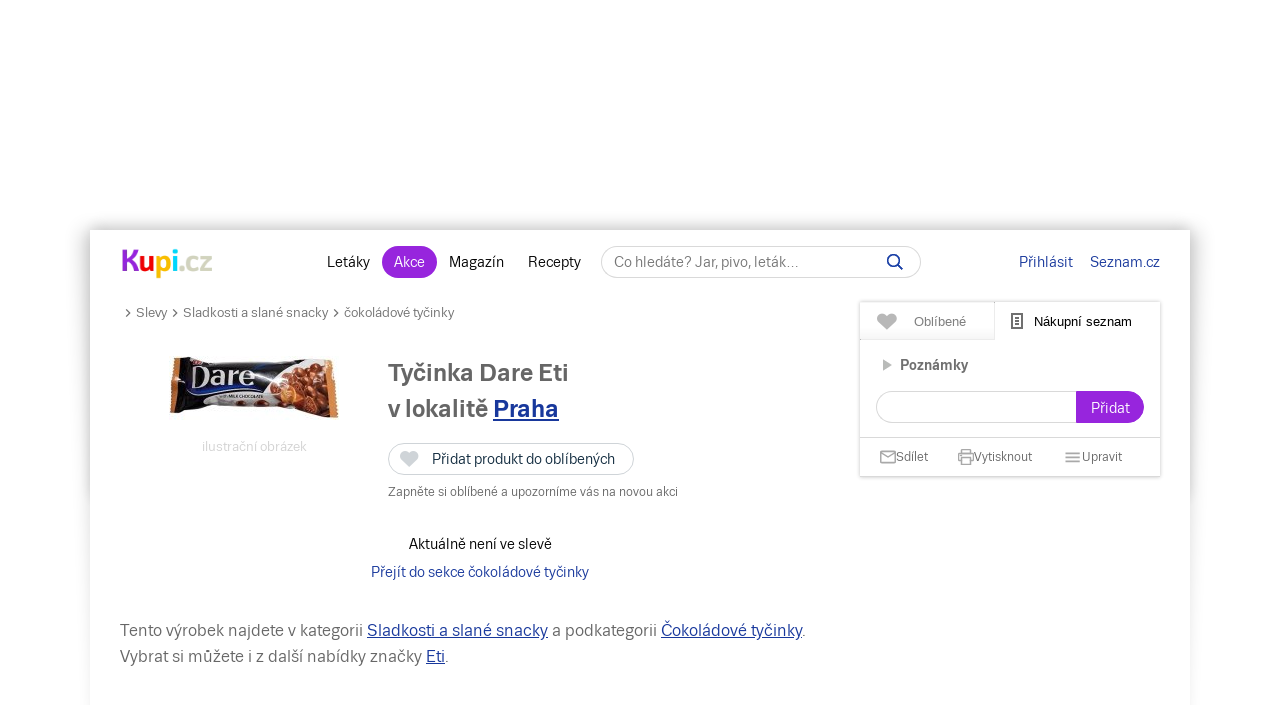

--- FILE ---
content_type: text/css
request_url: https://www.kupi.cz/static/dist/style_new.81f464f0749285bf4258.css
body_size: 69226
content:
:root{--layout-size:1060px}.relative{position:relative}.absolute{position:absolute}.fixed{backface-visibility:hidden;-webkit-backface-visibility:hidden;-moz-backface-visibility:hidden;position:fixed}.static{position:static}.text-left{text-align:left}.text-right{text-align:right}.text-center{text-align:center}.hdn{display:none}.display-block{display:block}.margin-0{margin:0}.sprites_main_icon{background-image:url(/img/sprites_categories_2.png?v=3)}@media (-moz-min-device-pixel-ratio:1.25),(-ms-min-device-pixel-ratio:1.25),(-o-min-device-pixel-ratio:1.25/1),(-webkit-min-device-pixel-ratio:1.25),(min--moz-device-pixel-ratio:1.25),(min-device-pixel-ratio:1.25),(min-resolution:1.25dppx),(min-resolution:120dpi){.sprites_main_icon{background-image:url(/img/sprites_categories@2x.png?v=3);background-size:408px 340px!important}}.sprites_medium_category{background-image:url(/img/sprites_categories.png?v=3);background-size:240px 200px}@media (-moz-min-device-pixel-ratio:1.25),(-ms-min-device-pixel-ratio:1.25),(-o-min-device-pixel-ratio:1.25/1),(-webkit-min-device-pixel-ratio:1.25),(min--moz-device-pixel-ratio:1.25),(min-device-pixel-ratio:1.25),(min-resolution:1.25dppx),(min-resolution:120dpi){.sprites_medium_category{background-image:url(/img/sprites_categories@2x.png?v=3);background-size:240px 200px!important}}.sprites_small_category{background-image:url(/img/sprites_categories.png?v=3)}@media (-moz-min-device-pixel-ratio:1.25),(-ms-min-device-pixel-ratio:1.25),(-o-min-device-pixel-ratio:1.25/1),(-webkit-min-device-pixel-ratio:1.25),(min--moz-device-pixel-ratio:1.25),(min-device-pixel-ratio:1.25),(min-resolution:1.25dppx),(min-resolution:120dpi){.sprites_small_category{background-image:url(/img/sprites_categories@2x.png?v=3);background-size:288px 240px!important}}.sprites_mini_category{background-image:url(/img/sprites_categories.png?v=3);background-size:168px 140px}@media (-moz-min-device-pixel-ratio:1.25),(-ms-min-device-pixel-ratio:1.25),(-o-min-device-pixel-ratio:1.25/1),(-webkit-min-device-pixel-ratio:1.25),(min--moz-device-pixel-ratio:1.25),(min-device-pixel-ratio:1.25),(min-resolution:1.25dppx),(min-resolution:120dpi){.sprites_mini_category{background-image:url(/img/sprites_categories@2x.png?v=3);background-size:168px 140px!important}}body.no_scroll,html.no_scroll{overflow:hidden;position:fixed;width:100%}body{color:#000;font-family:Trivia Seznam,Arial,sans-serif;font-size:14px;line-height:22px;margin:0;padding:0;-webkit-text-size-adjust:none;overflow-x:hidden}body>img[width="1"][height="1"]{display:block}@media screen and (max-width:848px){body{padding-bottom:40px}body.with_filter_page{padding-bottom:0}}@media screen and (max-width:575px){body{font-size:12px}}*,:after,:before{border:none;box-sizing:border-box;-webkit-box-sizing:border-box;-moz-box-sizing:border-box;outline:none;-webkit-tap-highlight-color:transparent}#nette-debug-bar,.invisible_select{display:none}ul.ul-format{list-style:none;margin:0;padding:0}ul.ul-format li{line-height:16px;margin-bottom:8px}ul.list-none{list-style:none;margin:0;padding:0}.section{margin-bottom:10px}.color-gray{color:#707070!important}.color-red{color:red!important}.color-kupi{color:#9725dd}.float-right{float:right!important}@media screen and (max-width:767px){.float-right{float:none!important}}.nofloat{float:none!important}.clear{clear:both}.logo{background:url(/img/new_sprites@2x_1.png) #0000 -51px -5px;background-size:382px;display:inline-block;height:35px;width:95px}a{color:#18389c;text-decoration:none}a:focus,a:hover{color:#9725dd}a.reverse_link{text-decoration:underline}a.reverse_link.disabled{color:#666;opacity:.6}.no_underline,a.reverse_link:focus,a.reverse_link:hover{text-decoration:none}.underline{text-decoration:underline}.bold{font-weight:700}.normal{font-weight:400}.clear_paragraph{margin:0;padding:0}.info_paragraph{color:#666;font-size:16px;line-height:26px;margin:20px 0 40px}@media screen and (max-width:575px){.info_paragraph{font-size:14px}}.highlighted{color:#ff7f0e}p.clear_top{margin-top:0}p.clear_bottom{margin-bottom:0}.clear_ul{list-style:none;margin-left:0;padding-left:0}body.one-col .page{margin:0 auto;max-width:1064px}.hidden_el{display:none!important}.inline-block{display:inline-block}input,textarea{font-family:Trivia Seznam,Arial,sans-serif;font-size:14px}label{cursor:pointer}label.square-label{background:#ffdead;bottom:0;left:0;position:absolute;right:0;top:0}.input_place,input[type=date],input[type=email],input[type=number],input[type=password],input[type=tel],input[type=text],textarea{-webkit-appearance:none;border:1px solid #d9d9d9;display:inline-block;font-size:14px;height:40px;line-height:normal;padding:0 12px}.input_place[readonly],input[type=date][readonly],input[type=email][readonly],input[type=number][readonly],input[type=password][readonly],input[type=tel][readonly],input[type=text][readonly],textarea[readonly]{cursor:default}.input_place.input_place,input[type=date].input_place,input[type=email].input_place,input[type=number].input_place,input[type=password].input_place,input[type=tel].input_place,input[type=text].input_place,textarea.input_place{line-height:38px}.input_place.active,.input_place:focus,input[type=date].active,input[type=date]:focus,input[type=email].active,input[type=email]:focus,input[type=number].active,input[type=number]:focus,input[type=password].active,input[type=password]:focus,input[type=tel].active,input[type=tel]:focus,input[type=text].active,input[type=text]:focus,textarea.active,textarea:focus{border-color:#9725dd}.input_place.bad_value,input[type=date].bad_value,input[type=email].bad_value,input[type=number].bad_value,input[type=password].bad_value,input[type=tel].bad_value,input[type=text].bad_value,textarea.bad_value{color:#c00}.input_place.input_with_close,input[type=date].input_with_close,input[type=email].input_with_close,input[type=number].input_with_close,input[type=password].input_with_close,input[type=tel].input_with_close,input[type=text].input_with_close,textarea.input_with_close{padding-right:40px}.input_place.error,input[type=date].error,input[type=email].error,input[type=number].error,input[type=password].error,input[type=tel].error,input[type=text].error,textarea.error{color:#c00}.input_place.error:active,.input_place.error:focus,input[type=date].error:active,input[type=date].error:focus,input[type=email].error:active,input[type=email].error:focus,input[type=number].error:active,input[type=number].error:focus,input[type=password].error:active,input[type=password].error:focus,input[type=tel].error:active,input[type=tel].error:focus,input[type=text].error:active,input[type=text].error:focus,textarea.error:active,textarea.error:focus{border-color:#d9d9d9}textarea{height:auto;padding:12px}[type=submit]{cursor:pointer}.load_from_select{color:#000;cursor:pointer;position:relative}.load_from_select:after{background:url(/img/new_sprites_1.png) no-repeat -235px -205px;content:" ";filter:alpha(opacity=50);height:10px;opacity:.5;position:absolute;right:13px;top:15px;width:10px}@media (-moz-min-device-pixel-ratio:1.25),(-ms-min-device-pixel-ratio:1.25),(-o-min-device-pixel-ratio:1.25/1),(-webkit-min-device-pixel-ratio:1.25),(min--moz-device-pixel-ratio:1.25),(min-device-pixel-ratio:1.25),(min-resolution:1.25dppx),(min-resolution:120dpi){.load_from_select:after{background:url(/img/new_sprites@2x_1.png) no-repeat -235px -205px;background-size:320px 352px!important}}.load_from_select .select_label.no_selected{color:#87949e}.kupiselectbox{position:relative}.kupiselectbox ul{background:#fff;border:1px solid #d9d9d9;color:#000;display:none;left:auto;list-style:none;margin:0 0 32px;padding:0;position:absolute;right:0;top:100%;z-index:4}.kupiselectbox ul li{color:#000;cursor:pointer;font-size:14px;line-height:2;padding:0 16px}.kupiselectbox ul li:active,.kupiselectbox ul li:focus,.kupiselectbox ul li:hover{background:#f0f0f0}.kupiselectbox ul li.active{background:#e6e6e6}.kupiselectbox.opened>a{background:#fff;border-color:#9725dd #9725dd #fff;position:relative;z-index:6}.kupiselectbox.opened>a:after{transform:translateY(-3px) rotate(180deg)}.kupiselectbox.opened ul{border-color:#fff #9725dd #9725dd;box-shadow:0 2px 10px -5px #000;display:block}.filter_label{cursor:pointer;display:inline-block;position:relative}.filter_label:focus,.filter_label:hover{color:#9725dd}input.checkbox{display:none;float:left;position:absolute;z-index:-1}input.checkbox:focus+span.checkbox+.save_item_text>div{text-decoration:underline}input.checkbox+span.checkbox{background:#fff;border:1px solid #d9d9d9;-webkit-border-radius:3px;-moz-border-radius:3px;-o-border-radius:3px;border-radius:3px;display:inline-block;float:left;height:16px;left:auto;line-height:16px;margin:0;padding:0;position:relative;top:-1px;vertical-align:text-bottom;width:16px}input.checkbox+span.checkbox+div.save_item_text{margin-left:24px;position:relative;top:-3px}input.checkbox:checked+span.checkbox{background-color:#9725dd;border-color:#9725dd;position:relative}input.checkbox:checked+span.checkbox:before{background:url(/img/new_sprites_1.png) no-repeat -171px -108px;bottom:0;content:"";height:10px;left:0;margin:auto;position:absolute;right:0;top:0;width:10px}@media (-moz-min-device-pixel-ratio:1.25),(-ms-min-device-pixel-ratio:1.25),(-o-min-device-pixel-ratio:1.25/1),(-webkit-min-device-pixel-ratio:1.25),(min--moz-device-pixel-ratio:1.25),(min-device-pixel-ratio:1.25),(min-resolution:1.25dppx),(min-resolution:120dpi){input.checkbox:checked+span.checkbox:before{background:url(/img/new_sprites@2x_1.png) no-repeat -171px -108px;background-size:320px 352px!important}}input.checkbox+span.checkbox+div>div>span{font-size:14px;font-weight:400}input.radio{display:none}input.radio+span.radio{border:1px solid #d9d9d9;-webkit-border-radius:8px;-moz-border-radius:8px;-o-border-radius:8px;border-radius:8px;display:inline-block;height:16px;left:auto;line-height:16px;margin:0;padding:0;position:relative;top:-1px;vertical-align:text-bottom;width:16px}input.radio:checked+span.radio{position:relative}input.radio:checked+span.radio:before{background:#9725dd;-webkit-border-radius:4px;-moz-border-radius:4px;-o-border-radius:4px;border-radius:4px;content:"";height:8px;left:50%;margin-left:-4px;margin-top:-4px;position:absolute;top:50%;width:8px}input.radio+span.radio+span{font-size:14px;font-weight:400;padding-left:6px}.save_item_content{display:inline-block;position:relative;z-index:81}.save_item_content .saved_item_text{color:#666;font-size:12px;position:relative;white-space:nowrap}@media screen and (max-width:575px){.save_item_content .saved_item_text{left:0;line-height:18px;margin-top:8px;max-width:196px;text-align:center;white-space:normal}}.save_item_content.icon_only{display:inline-block;line-height:1;position:relative;vertical-align:bottom;width:35px}.save_item_content.icon_only .confirm-box{left:auto;min-width:360px;right:0}.save_item_content.icon_only button{background:none;border:#0000;font-size:0;line-height:1;padding:0 6px}.save_item_content.icon_only button:before{left:0;margin:0;top:-2px}.save_item_content.icon_only button:active:before,.save_item_content.icon_only button:focus:before,.save_item_content.icon_only button:hover:before{color:#9725dd}.save_item_content.leaflet_map{left:10px;position:absolute;top:10px}.save_item_content.leaflet_map>button{background:#fff;-webkit-box-shadow:0 0 8px 0 #0000003d;-moz-box-shadow:0 0 8px 0 #0000003d;-o-box-shadow:0 0 8px 0 #0000003d;box-shadow:0 0 8px 0 #0000003d;font-size:0;height:32px;margin:0;width:32px}.save_item_content.leaflet_map>button:before{left:0;margin:0;padding:0;top:0}@media screen and (max-width:680px){.leaflets_matice .nologin_save_item{display:block!important;margin-top:8px;width:100%}.leaflets_matice .nologin_save_item .toggle_saved_item{margin:0}.leaflets_matice .save_item_content{display:block;margin-top:8px;text-align:center}.leaflets_matice .save_item_content .toggle_saved_item{margin-right:0}.leaflets_matice .save_item_content .toggle_saved_item.active+.saved_item_text{display:none!important}.leaflets_matice .saved_item_text{display:block!important;margin-top:8px;max-width:none;text-align:center}}.leaflet_shop_headline{display:inline-block;margin-bottom:32px;min-height:91px;padding-left:154px;position:relative;text-align:left}.leaflet_shop_headline.clear_headline{margin-bottom:0;min-height:0;padding-left:0;padding-top:0}.leaflet_shop_headline .space_top{padding-top:12px!important}.leaflet_shop_headline.with_big_img{padding-left:0;text-align:center}.leaflet_shop_headline.with_big_img img{display:none!important}.leaflet_shop_headline img{left:0;position:absolute;top:-4px;width:136px}.leaflet_shop_headline .hidden_shop_big_img{max-height:150px;position:relative;vertical-align:middle}.leaflet_shop_headline .hidden_shop_big_img.shop_big_img_small{max-height:135px}.leaflet_shop_headline .hidden_shop_big_img.shop_big_img_small img{max-height:135px;max-width:240px}.leaflet_shop_headline .hidden_shop_big_img img{bottom:0;display:block!important;height:auto;left:0;margin:auto;max-height:150px;max-width:240px;position:relative;right:0;top:0;width:auto}.leaflet_shop_headline h1{display:inline-block;margin-top:1rem;text-align:center}.leaflet_shop_headline p{padding-top:8px;text-align:center}@media screen and (max-width:1024px){.leaflet_shop_headline{padding-left:0;padding-top:106px;text-align:center}.leaflet_shop_headline img{height:94px;left:50%;margin-left:-70px;top:0;width:141px}.leaflet_shop_headline img.shop_small_img{display:none}.leaflet_shop_headline.with_big_img{padding-top:0}}@media screen and (max-width:575px){.leaflet_shop_headline p a{font-size:12px}.leaflet_shop_headline .hidden_shop_big_img img,.leaflet_shop_headline .hidden_shop_big_img.shop_big_img_small img{max-height:100px;max-width:250px}}.save_item_info{background:#fff;border:1px solid #0000;border-radius:5px;color:#666;cursor:default;display:none;filter:drop-shadow(0 2px 6px gray);font-size:14px;font-weight:400;left:25%;line-height:22px;margin-left:8px;padding:32px;position:absolute;text-align:left;top:110%;width:400px;z-index:160}.save_item_info .close_save_item{display:none}.save_item_info:after,.save_item_info:before{border:solid #0000;bottom:100%;content:" ";height:0;left:40px;pointer-events:none;position:absolute;width:0}.save_item_info.list_note_info{border:1px solid #0000}.save_item_info.list_note_info:after,.save_item_info.list_note_info:before{left:50%}.save_item_info:after{border-color:#0000 #0000 #fff;border-width:18px;margin-bottom:-3px;margin-left:-18px}.save_item_info .btn{margin:0 6px}@media screen and (max-height:575px),screen and (max-width:575px){.save_item_info:not(.list_note_info){height:auto;left:0!important;margin:0!important;padding:16px;top:0!important;width:100%;z-index:20000}.save_item_info:not(.list_note_info):after,.save_item_info:not(.list_note_info):before{display:none}.save_item_info .close_save_item{display:inline-block;margin-bottom:32px}.save_item_info .space_bottom.small{padding-bottom:24px}.save_item_info .space_top.small{padding-top:24px}.save_item_info .saving_bottom_btns .btn{-webkit-border-radius:24px;-moz-border-radius:24px;-o-border-radius:24px;border-radius:24px;font-size:16px;height:48px;line-height:46px;margin:0 2%;padding:0;text-align:center;width:46%}}@media screen and (max-height:575px) and screen and (min-width:849px) and (max-width:1170px),screen and (max-width:575px) and screen and (min-width:849px) and (max-width:1170px){.save_item_info:not(.list_note_info).page_content_holder{width:97%}}@media screen and (max-height:575px) and (min-width:848px),screen and (max-width:575px) and (min-width:848px){.save_item_info:not(.list_note_info).page_content_holder{min-height:900px}}.header_menu .link_heart.active{background:#f3f3f3;border-color:#cfd4d8!important;color:#000!important}.ico_heart,.ico_heart:before{display:inline-block}.ico_heart:before{color:#d9d9d9;content:"\e92a";font-family:icomoon;font-size:16px;line-height:24px;position:relative;vertical-align:middle}.ico_heart.favlist{display:block;font-size:44px;height:auto;margin-top:25px;padding:14px;text-align:center}.ico_heart.favlist:before{font-size:44px}.link_heart{text-decoration:none}.link_heart *,.link_heart:before{vertical-align:middle}.link_heart:before{color:#cfd4d8;content:"\e92a";display:inline-block;font-family:icomoon;font-size:16px;left:-3px;line-height:30px;margin-right:6px;position:relative;top:0;width:19px}.link_heart.active{background:#f3f3f3;border-color:#cfd4d8!important;color:#9725dd!important}.link_heart.active:before{color:#9725dd}.link_heart:active,.link_heart:focus{text-decoration:none!important}.btn+.save_item_content .save_item_info{margin-left:24px}.nologin_save_item .link_heart:before,.save_item_content .link_heart:before,.share_userlist .link_heart:before{left:-8px;top:0}.pending{cursor:default!important}.nologin_save_item{display:inline-block;min-width:160px;position:relative}.nologin_save_item a{color:#000}.nologin_save_item a:focus{color:#9725dd}.nologin_save_item[data-idf=leaflet_shop]{padding:0}.nologin_save_item+.saved_item_text{color:#666;font-size:12px;left:0;position:relative;white-space:nowrap}@media screen and (max-width:575px){.nologin_save_item+.saved_item_text{display:inline-block;left:0;margin-top:8px;white-space:normal}}.nologin_save_item .spinner-absolute{left:-20px}.nologin_save_item.icon_only{background:none!important;border:#0000!important;display:inline-block;height:0!important;line-height:0!important;min-width:0;padding:0;position:relative;width:35px}.nologin_save_item.icon_only .link_content{line-height:1}.nologin_save_item.icon_only .link_content>button{background:none!important;border:#0000!important;font-size:0;line-height:1;padding:0 6px}.nologin_save_item.icon_only .link_content>button:hover{background:#fff}.nologin_save_item.icon_only .link_content>button:hover:before{color:#9725dd}.nologin_save_item.leaflet_map{height:40px;left:10px;margin:0;position:absolute;top:10px}.nologin_save_item.leaflet_map .link_content button{background-color:#fff!important;-webkit-box-shadow:0 0 8px 0 #0000003d;-moz-box-shadow:0 0 8px 0 #0000003d;-o-box-shadow:0 0 8px 0 #0000003d;box-shadow:0 0 8px 0 #0000003d;font-size:0;height:32px;margin:0;padding:0;width:32px}.nologin_save_item.leaflet_map .link_content button:before{left:0;margin:0;padding:0;top:0}.nologin_save_item.leaflet_map .link_content button:focus,.nologin_save_item.leaflet_map .link_content button:hover{background-color:#f3f3f3!important}.nologin_save_item.leaflet_map .link_content .spinner-absolute{left:-21px;top:23px}.btn+.nologin_save_item{padding-left:16px}.link_content{vertical-align:middle}.btn,.link_content a{display:inline-block;font-weight:400;position:relative}.btn{-webkit-appearance:none;-webkit-border-radius:16px;-moz-border-radius:16px;-o-border-radius:16px;border-radius:16px;font-size:14px;height:32px;line-height:32px;padding:0 24px;white-space:nowrap}.btn:hover .link_heart:before{color:#9725dd}.btn.leaflet_next_page_btn{padding-right:64px;position:relative}.btn.leaflet_next_page_btn:after{background:url(/img/new_sprites_1.png) no-repeat -131px -259px;content:"";height:26px;margin-top:-13px;position:absolute;right:22px;top:50%;width:26px}@media (-moz-min-device-pixel-ratio:1.25),(-ms-min-device-pixel-ratio:1.25),(-o-min-device-pixel-ratio:1.25/1),(-webkit-min-device-pixel-ratio:1.25),(min--moz-device-pixel-ratio:1.25),(min-device-pixel-ratio:1.25),(min-resolution:1.25dppx),(min-resolution:120dpi){.btn.leaflet_next_page_btn:after{background:url(/img/new_sprites@2x_1.png) no-repeat -131px -259px;background-size:320px 352px!important}}.btn.buy_product{min-width:130px}.btn.btn_big{-webkit-border-radius:24px;-moz-border-radius:24px;-o-border-radius:24px;border-radius:24px;font-size:16px;height:48px;line-height:48px;padding:0 48px}.btn.btn_middle{border-radius:50px;font-size:18px;height:50px;line-height:50px!important;padding:0 60px}.btn.btn_default{background:#fff;border:1px solid #cfd4d8;color:#102a3e;line-height:30px}.btn.btn_default.btn_noborder{border:none;line-height:32px}.btn.btn_default:focus,.btn.btn_default:hover{background:#f3f3f3;color:#102a3e;opacity:1}.btn.toggle_saved_item{font-family:Trivia Seznam,Arial,sans-serif;margin-right:12px;padding:0 18px}.btn.toggle_saved_item *{pointer-events:none}.btn.toggle_saved_item.right_clear{margin-right:0}.btn.toggle_saved_item.active+.saved_item_text{display:none!important}@media (max-width:575px){.btn.toggle_saved_item{margin-right:0}}.btn.btn_circle{padding:0;width:32px}.btn.btn_circle.btn_next,.btn.btn_circle.btn_prev{position:relative}.btn.btn_circle.btn_next:before,.btn.btn_circle.btn_prev:before{content:"";height:16px;left:50%;margin-left:-5px;margin-top:-8px;position:absolute;top:50%;width:9px}.btn.btn_circle.btn_prev:before{background:url(/img/new_sprites_1.png) no-repeat -299px -168px}@media (-moz-min-device-pixel-ratio:1.25),(-ms-min-device-pixel-ratio:1.25),(-o-min-device-pixel-ratio:1.25/1),(-webkit-min-device-pixel-ratio:1.25),(min--moz-device-pixel-ratio:1.25),(min-device-pixel-ratio:1.25),(min-resolution:1.25dppx),(min-resolution:120dpi){.btn.btn_circle.btn_prev:before{background:url(/img/new_sprites@2x_1.png) no-repeat -299px -168px;background-size:320px 352px!important}}.btn.btn_circle.btn_next:before{background:url(/img/new_sprites_1.png) no-repeat -299px -201px;margin-left:-3px}@media (-moz-min-device-pixel-ratio:1.25),(-ms-min-device-pixel-ratio:1.25),(-o-min-device-pixel-ratio:1.25/1),(-webkit-min-device-pixel-ratio:1.25),(min--moz-device-pixel-ratio:1.25),(min-device-pixel-ratio:1.25),(min-resolution:1.25dppx),(min-resolution:120dpi){.btn.btn_circle.btn_next:before{background:url(/img/new_sprites@2x_1.png) no-repeat -299px -201px;background-size:320px 352px!important}}.btn.with_ico{padding-left:38px;padding-right:18px}.btn.btn_close:before{background:url(/img/new_sprites_1.png) no-repeat -106px -42px;bottom:0;content:"";height:13px;left:16px;margin:auto;position:absolute;top:0;width:13px}@media (-moz-min-device-pixel-ratio:1.25),(-ms-min-device-pixel-ratio:1.25),(-o-min-device-pixel-ratio:1.25/1),(-webkit-min-device-pixel-ratio:1.25),(min--moz-device-pixel-ratio:1.25),(min-device-pixel-ratio:1.25),(min-resolution:1.25dppx),(min-resolution:120dpi){.btn.btn_close:before{background:url(/img/new_sprites@2x_1.png) no-repeat -106px -42px;background-size:320px 352px!important}}.btn.btn_close2:before{background:url(/img/new_sprites_1.png) no-repeat -168px -40px;bottom:0;content:"";filter:alpha(opacity=50);height:16px;left:12px;margin:auto;opacity:.5;position:absolute;top:0;width:16px}@media (-moz-min-device-pixel-ratio:1.25),(-ms-min-device-pixel-ratio:1.25),(-o-min-device-pixel-ratio:1.25/1),(-webkit-min-device-pixel-ratio:1.25),(min--moz-device-pixel-ratio:1.25),(min-device-pixel-ratio:1.25),(min-resolution:1.25dppx),(min-resolution:120dpi){.btn.btn_close2:before{background:url(/img/new_sprites@2x_1.png) no-repeat -168px -40px;background-size:320px 352px!important}}.btn.btn_back:before{background:url(/img/new_sprites_1.png) no-repeat -203px -136px;bottom:0;content:"";height:16px;left:16px;margin:auto;position:absolute;top:0;width:9px}@media (-moz-min-device-pixel-ratio:1.25),(-ms-min-device-pixel-ratio:1.25),(-o-min-device-pixel-ratio:1.25/1),(-webkit-min-device-pixel-ratio:1.25),(min--moz-device-pixel-ratio:1.25),(min-device-pixel-ratio:1.25),(min-resolution:1.25dppx),(min-resolution:120dpi){.btn.btn_back:before{background:url(/img/new_sprites@2x_1.png) no-repeat -203px -136px;background-size:320px 352px!important}}.btn.btn_compare:before,.btn.btn_compare_inverse:before{bottom:0;height:16px;left:16px;margin:auto;position:absolute;top:0;width:12px}.btn.btn_compare_inverse:before{background:url(/img/new_sprites_1.png) no-repeat -298px -264px;content:""}@media (-moz-min-device-pixel-ratio:1.25),(-ms-min-device-pixel-ratio:1.25),(-o-min-device-pixel-ratio:1.25/1),(-webkit-min-device-pixel-ratio:1.25),(min--moz-device-pixel-ratio:1.25),(min-device-pixel-ratio:1.25),(min-resolution:1.25dppx),(min-resolution:120dpi){.btn.btn_compare_inverse:before{background:url(/img/new_sprites@2x_1.png) no-repeat -298px -264px;background-size:320px 352px!important}}.btn.btn_list_add.btn_inverse:before{background:url(/img/new_sprites_1.png) no-repeat -138px -296px;bottom:0;content:"";height:16px;left:16px;margin:auto;position:absolute;top:0;width:12px}@media (-moz-min-device-pixel-ratio:1.25),(-ms-min-device-pixel-ratio:1.25),(-o-min-device-pixel-ratio:1.25/1),(-webkit-min-device-pixel-ratio:1.25),(min--moz-device-pixel-ratio:1.25),(min-device-pixel-ratio:1.25),(min-resolution:1.25dppx),(min-resolution:120dpi){.btn.btn_list_add.btn_inverse:before{background:url(/img/new_sprites@2x_1.png) no-repeat -138px -296px;background-size:320px 352px!important}}.btn.btn_list_add.btn_inverse.add_list_active:before{background-position:-169px -298px;height:11px;width:15px}.btn.btn_list_add.btn_inverse.add_list_active{color:#18389c!important}.btn.btn_list_add.btn_inverse.btn_disabled{background-color:#b3b3b3!important}.btn.btn_list_add.btn_disabled{background-color:#707070!important;cursor:auto;pointer-events:none}.btn.btn_list_add.btn_disabled.add_list_active{background-color:#fff!important;color:#707070!important}.btn.btn_list_add.btn_disabled.add_list_active:before{-webkit-filter:grayscale(100%);filter:grayscale(100%)}.btn.btn_eshop:before{bottom:0;height:14px;left:16px;margin:auto;position:absolute;top:0;width:14px}.btn.btn_list_add_leaflet:before{background:url(/img/new_sprites_1.png) no-repeat -170px -136px;bottom:0;content:"";height:16px;left:16px;margin:auto;position:absolute;top:0;width:12px}@media (-moz-min-device-pixel-ratio:1.25),(-ms-min-device-pixel-ratio:1.25),(-o-min-device-pixel-ratio:1.25/1),(-webkit-min-device-pixel-ratio:1.25),(min--moz-device-pixel-ratio:1.25),(min-device-pixel-ratio:1.25),(min-resolution:1.25dppx),(min-resolution:120dpi){.btn.btn_list_add_leaflet:before{background:url(/img/new_sprites@2x_1.png) no-repeat -170px -136px;background-size:320px 352px!important}}.btn.btn_list_add_leaflet.add_list_active{background:#fff;color:#18389c}.btn.btn_list_add_leaflet.add_list_active:before{left:16px}.btn.btn_list_add_leaflet.add_list_active:focus,.btn.btn_list_add_leaflet.add_list_active:hover{background:#f3f3f3}.btn.btn_zoom:before{background:url(/img/new_sprites_1.png) no-repeat -104px -107px;bottom:0;content:"";height:12px;left:16px;margin:auto;position:absolute;top:0;width:15px}@media (-moz-min-device-pixel-ratio:1.25),(-ms-min-device-pixel-ratio:1.25),(-o-min-device-pixel-ratio:1.25/1),(-webkit-min-device-pixel-ratio:1.25),(min--moz-device-pixel-ratio:1.25),(min-device-pixel-ratio:1.25),(min-resolution:1.25dppx),(min-resolution:120dpi){.btn.btn_zoom:before{background:url(/img/new_sprites@2x_1.png) no-repeat -104px -107px;background-size:320px 352px!important}}.btn.btn_zoom.active:before{background-position:-73px -107px}.btn.btn_colored{background:#9725dd;color:#fff}.btn.btn_colored.big{-webkit-border-radius:40px;-moz-border-radius:40px;-o-border-radius:40px;border-radius:40px;font-size:20px;height:64px;line-height:62px;padding:0 36px}@media screen and (max-width:575px){.btn.btn_colored.big{-webkit-border-radius:24px;-moz-border-radius:24px;-o-border-radius:24px;border-radius:24px;font-size:16px;height:48px;line-height:48px}}.btn.btn_colored.hovered,.btn.btn_colored:focus,.btn.btn_colored:hover{background:#7a1cb3}.btn.btn_colored.btn_inverse{background:#fff;color:#9725dd}.btn.btn_colored.btn_inverse.hovered,.btn.btn_colored.btn_inverse:focus,.btn.btn_colored.btn_inverse:hover{background:#e6e6e6}.btn.btn_colored.btn_orange{background:#ff7f0e}.btn.btn_colored.btn_orange.hovered,.btn.btn_colored.btn_orange:focus,.btn.btn_colored.btn_orange:hover{background:#da6600}.btn.btn_colored.btn_red{background:#cc282d}.btn.btn_colored.btn_red.hovered,.btn.btn_colored.btn_red:focus,.btn.btn_colored.btn_red:hover{background:#a12024}.btn.btn-fb{background:#4b6ea9;color:#fff}.btn.btn-fb.hovered,.btn.btn-fb:focus,.btn.btn-fb:hover{background:#405f94}.btn+.save_item_content{padding-left:16px}.btn.add_list_active{background:#0000;border-color:#0000;color:#18389c;padding-right:16px}.btn.add_list_active:before{background:url(/img/new_sprites_1.png) no-repeat -137px -108px;bottom:0;content:"";height:11px;left:0;margin:auto;position:absolute;top:0;width:15px}@media (-moz-min-device-pixel-ratio:1.25),(-ms-min-device-pixel-ratio:1.25),(-o-min-device-pixel-ratio:1.25/1),(-webkit-min-device-pixel-ratio:1.25),(min--moz-device-pixel-ratio:1.25),(min-device-pixel-ratio:1.25),(min-resolution:1.25dppx),(min-resolution:120dpi){.btn.add_list_active:before{background:url(/img/new_sprites@2x_1.png) no-repeat -137px -108px;background-size:320px 352px!important}}.btn.add_list_active:focus,.btn.add_list_active:hover{background:#fff}.btn.add_list_active:focus{text-decoration:underline}.btn.btn_small{padding:0 16px}.btn.btn_two_row{height:64px;line-height:20px;padding-bottom:12px;padding-top:12px;text-align:left}.page_wrapper{margin:auto;max-width:1280px;min-height:100%;min-width:320px;padding-top:8px;position:relative}.page_wrapper.top_bg_content{background:#fff;padding-bottom:1px;top:230px}.page_wrapper.top_bg_content.no_loaded_item{top:0!important}.page_wrapper.top_bg_content.no_top_item{top:32px}.page_wrapper.top_bg_content.no_top_item+.top_add_clear{padding-bottom:32px}.page_wrapper.top_bg_content.kupi_lead{top:8px}.page_wrapper.top_bg_content.kupi_lead+.top_add_clear{padding-bottom:0!important}@media screen and (min-width:1300px){.page_wrapper.top_bg_content{min-height:600px}}@media screen and (max-width:960px){.page_wrapper.top_bg_content{padding-top:0;top:0}}.page_wrapper>.content_page{background:#fff;min-height:450px;padding-top:16px!important;position:relative}@media screen and (max-width:575px){.page_wrapper>.content_page{min-height:10px;padding-bottom:12px}}.page_wrapper.full_width{width:100%}.page_wrapper.full_width,.page_wrapper.full_width .content,.page_wrapper.full_width .content_page{max-width:1920px;padding:0}.top_add_clear{padding-bottom:250px}.top_add_clear.no_loaded_item{padding-bottom:0!important}@media screen and (max-width:960px){.top_add_clear{padding-bottom:50px}}@media screen and (max-width:575px){.top_add_clear{padding-bottom:30px}}@media screen and (max-width:480px){.top_add_clear{padding:0!important}}.content,.content_page{margin:auto;max-width:1280px}.content_page{padding:0 30px}@media screen and (max-width:1170px){.content_page{padding:0 25px}}@media screen and (max-width:848px){.content_page{padding:0 16px}}@media screen and (max-width:575px){.content_page{padding:0 8px}}.filter_page{margin:auto;max-width:848px;position:relative}.filter_page.kariera ul{padding-left:1.5rem}.filter_page.kariera>strong{color:#666;display:inline-block;font-size:1rem;margin-top:1.5rem}.filter_page p{color:#666}.filter_page.locked>.bd{opacity:.4}.filter_page.locked>.bd *{pointer-events:none}.filter_page.big{max-width:1200px}@media screen and (max-width:1200px){.filter_page.big{padding-left:8px;padding-right:8px}}.filter_page.right_col_add{max-width:1200px}.filter_page.right_col_add .add_margin{margin-top:48px}.filter_page.right_col_add .right_side,.filter_page.right_col_add .scroll_right_side{padding-bottom:25px}.filter_page.right_col_add.foreign_leaflet_list_page .add_margin{margin-top:54px}.filter_page.right_col_add .leaflet_colums_3 .leaflet_detail_leaflets .item_content{margin:0 1% 20px;width:31.333%}@media (max-width:480px){.filter_page.right_col_add .leaflet_colums_3 .leaflet_detail_leaflets .item_content{width:48%}}.filter_page.right_col_add .locality_select_box{display:block;margin:0 0 20px;max-width:280px;position:relative;text-align:left}.filter_page.right_col_add .locality_select_box>label{color:#000;cursor:default;display:block;margin-bottom:.5rem;margin-right:.5rem}.filter_page.right_col_add .locality_select_box .select--wrap{border:1px solid #d9d9d9;border-radius:6px;overflow:hidden;pointer-events:none;position:relative}.filter_page.right_col_add .locality_select_box .select--wrap:focus-within{border-color:#9725dd}.filter_page.right_col_add .locality_select_box .select--wrap *{pointer-events:auto}.filter_page.right_col_add .locality_select_box .select--wrap:after{background-color:#fff;background-image:url("[data-uri]");background-position:50%;background-repeat:no-repeat;background-size:10px;bottom:1px;content:"";display:block;height:auto;position:absolute;right:1px;top:1px;width:36px}@media screen and (max-width:712px){.filter_page.right_col_add .locality_select_box{display:table;margin:20px auto}}.filter_page.right_col_add .locality_select{-webkit-appearance:none;-moz-appearance:none;appearance:none;background-color:#fff;border-radius:6px;font-size:14px;max-width:280px;min-width:200px;padding:.5rem;scrollbar-width:thin}@media screen and (max-width:848px){.filter_page.right_col_add .right_side{display:none}.filter_page{padding-left:8px;padding-right:8px}}@media screen and (max-width:575px){.filter_page{padding-bottom:16px;padding-top:16px}}@media screen and (min-width:849px) and (max-width:1170px){.wide.page_content_holder{width:97%}}@media (min-width:848px){.wide.page_content_holder{min-height:900px}}.page_content_holder.hp{margin-bottom:2rem}.half_block{width:50%}.half_block p{margin:8px 0 32px}.half_block.left .block_in{padding-right:16px}.half_block.right .block_in{padding-left:16px}@media screen and (max-width:575px){.half_block{width:100%}.half_block .block_in{padding:0!important}}@media screen and (max-width:575px) and screen and (min-width:849px) and (max-width:1170px){.half_block.page_content_holder{width:97%}}@media screen and (max-width:575px) and (min-width:848px){.half_block.page_content_holder{min-height:900px}}@media screen and (max-width:1170px){.content_letak{width:97%}}@media screen and (max-width:848px){.content_letak{width:100%}}.with_right_content{margin-right:352px}@media screen and (max-width:1170px){.with_right_content{margin-right:304px}}@media screen and (max-width:848px){.with_right_content{margin-right:0}}.right_side{backface-visibility:hidden;-moz-backface-visibility:hidden;-webkit-backface-visibility:hidden;float:none;padding-bottom:15px;position:relative;width:320px;z-index:75}@media screen and (max-width:1170px){.right_side{width:300px}}@media screen and (max-width:848px){.right_side{bottom:0!important;left:0!important;padding-bottom:0;position:fixed!important;top:auto!important;transform:translateY(-39px);width:100%!important;z-index:665}.right_side.show_sl{border-top:none;height:100%!important;top:0!important;transform:unset;z-index:8888}.right_side.hide_mobile{display:none}}.scroll_right_side{backface-visibility:hidden;padding-bottom:20px;width:320px;z-index:75}@media screen and (max-width:1170px){.scroll_right_side{width:300px}}@media screen and (max-width:848px){.scroll_right_side{bottom:0;min-height:40px;padding:0;position:absolute;top:0;width:100%}}.top_background{height:380px;left:0;position:absolute;top:0;width:100%}@media screen and (min-width:849px) and (max-width:1170px){.top_background.page_content_holder{width:97%}}@media (min-width:848px){.top_background.page_content_holder{min-height:900px}}.top_background.nofade{position:fixed}.top_background.top_background_logo_holder{display:block!important}.top_background.top_background_logo_holder .top_background_logo{height:380px;margin:auto;max-width:1280px;text-align:center}.top_background .content_shadow{-webkit-box-shadow:0 -8px 15px -5px #0000003d;-moz-box-shadow:0 -8px 15px -5px #0000003d;-o-box-shadow:0 -8px 15px -5px #0000003d;box-shadow:0 -8px 15px -5px #0000003d;height:280px;left:0;margin:0 auto;max-width:1280px;position:absolute;right:0;top:230px;width:100%}.top_background .content_shadow:after,.top_background .content_shadow:before{background:#0000003d;-webkit-box-shadow:0 0 20px 7px #0000003d;-moz-box-shadow:0 0 20px 7px #0000003d;-o-box-shadow:0 0 20px 7px #0000003d;box-shadow:0 0 20px 7px #0000003d;content:"";height:500px;position:absolute;top:8px;width:1px}.top_background .content_shadow:before{left:10px;-webkit-transform:rotate(-2deg);-ms-transform:rotate(-2deg);transform:rotate(-2deg)}.top_background .content_shadow:after{right:10px;-webkit-transform:rotate(2deg);-ms-transform:rotate(2deg);transform:rotate(2deg)}@media screen and (max-width:960px){.top_background .content_shadow{display:none}.top_background{height:auto;position:static}}.top_background.with_app_promo{top:86px}.space_top{padding-top:46px}.space_top.default{padding-top:32px}.space_top.bigger{padding-top:40px}.space_top.small{padding-top:22px}.space_top.smaller{padding-top:24px}.space_top.half{padding-top:16px}@media screen and (max-width:575px){.space_top,.space_top.default{padding-top:16px}.space_top.bigger{padding-top:20px}.space_top.small{padding-top:12px}.space_top.smaller{padding-top:20px}}.space_bottom{padding-bottom:32px}.space_bottom.small{padding-bottom:12px}.space_bottom.smaller{padding-bottom:22px}.space_bottom.half{padding-bottom:16px}@media screen and (max-width:575px){.space_bottom{padding-bottom:16px}}.bottom_hr{border-bottom:1px solid #d9d9d9}.bottom_hr.hr_margin_20{margin:20px auto;width:50%}h1,h2,h3,h4,h5,h6{margin:0;padding:0}.locality_near_headline{color:#666;font-size:24px;font-weight:700;line-height:32px}@media screen and (max-width:960px){.locality_near_headline{font-size:20px;line-height:28px}}@media screen and (max-width:575px){.locality_near_headline{font-size:16px;line-height:24px}}h1{color:#666;font-size:24px;line-height:32px}h1.inline_headline{display:inline-block}h1 a{color:#18389c}h1.product_detail_headline{line-height:32px;margin-bottom:4px}@media (max-width:1300px){h1.product_detail_headline{line-height:1.4}}@media (max-width:848px){h1.product_detail_headline{display:inline}}h1.category_icon{display:inline-block;min-height:48px;padding-left:64px;padding-top:8px;position:relative}h1.category_icon.shop_icon img{height:50px;object-fit:contain;top:0;width:50px}h1.category_icon.shop_icon:before{display:none}h1.category_icon.disable_icon{padding-left:48px}h1.category_icon:before{left:0!important;top:0!important}@media (max-width:960px){h1.category_icon,h1.category_icon .locality_near_headline{font-size:24px}}@media (max-width:575px){h1.category_icon,h1.category_icon .locality_near_headline{font-size:20px}}@media (max-width:480px){h1.category_icon,h1.category_icon .locality_near_headline{font-size:1rem}}@media screen and (max-width:960px){h1{font-size:20px;line-height:28px}}@media screen and (max-width:575px){h1{font-size:16px;line-height:24px}}h1.all_leaflet_info{color:#707070;display:inline;font-size:16px;font-weight:400;margin-bottom:18px}.product_detail_locality_info{color:#666;font-size:24px;line-height:32px;margin-bottom:8px}@media (max-width:1300px){.product_detail_locality_info{font-size:20px;line-height:1.4}}@media (max-width:848px){.product_detail_locality_info{display:inline}}h2{color:#666;font-size:24px;line-height:32px}h2 a{color:#18389c}@media screen and (max-width:960px){h2{font-size:18px;line-height:26px}}@media screen and (max-width:575px){h2{font-size:16px;line-height:24px}}h2.hp{color:#707070;font-size:20px;font-weight:400;line-height:normal;margin-bottom:18px}@media screen and (max-width:575px){h2.hp{font-size:18px;line-height:24px;margin-bottom:12px}}h3{color:#707070;font-size:20px;font-weight:400;margin-bottom:18px}h3.with_ico{padding-left:24px;position:relative}h3.with_ico:before{content:"";left:0;position:absolute;top:2px}h3.with_ico.ico_arrow:before{background:url(/img/new_sprites_1.png) no-repeat -235px -205px;height:7px;top:8px;width:10px}@media (-moz-min-device-pixel-ratio:1.25),(-ms-min-device-pixel-ratio:1.25),(-o-min-device-pixel-ratio:1.25/1),(-webkit-min-device-pixel-ratio:1.25),(min--moz-device-pixel-ratio:1.25),(min-device-pixel-ratio:1.25),(min-resolution:1.25dppx),(min-resolution:120dpi){h3.with_ico.ico_arrow:before{background:url(/img/new_sprites@2x_1.png) no-repeat -235px -205px;background-size:320px 352px!important}}h3.with_ico.ico_arrow.inactive:before{background:url(/img/new_sprites_1.png) no-repeat -269px -203px;height:10px;left:2px;top:6px;width:7px}@media (-moz-min-device-pixel-ratio:1.25),(-ms-min-device-pixel-ratio:1.25),(-o-min-device-pixel-ratio:1.25/1),(-webkit-min-device-pixel-ratio:1.25),(min--moz-device-pixel-ratio:1.25),(min-device-pixel-ratio:1.25),(min-resolution:1.25dppx),(min-resolution:120dpi){h3.with_ico.ico_arrow.inactive:before{background:url(/img/new_sprites@2x_1.png) no-repeat -269px -203px;background-size:320px 352px!important}}@media screen and (max-width:575px){h3{font-size:16px;line-height:24px;margin-bottom:16px}}h3.search_headline{border-bottom:1px solid #00000026;color:#666;font-size:14px;line-height:32px;margin:16px 16px 4px;padding:2px 0}h3.search_headline.clear_top{margin-top:0}h3.search_headline a{font-size:14px}h3.search_headline span{color:#999;font-size:14px}h3.hp{display:block;line-height:normal;width:100%}@media screen and (max-width:575px){h3.hp{font-size:18px;line-height:24px;margin-bottom:12px}}.whisper_categories{border-bottom:1px solid #00000026;padding:2px 0}h4{color:#707070;font-size:16px;font-weight:400;margin-bottom:18px}h4.with_ico{height:20px;line-height:20px;padding-left:32px;position:relative}h4.with_ico:before{content:"";left:0;position:absolute;top:2px}h4.user_headline{font-weight:700;margin-bottom:0}h5{color:#666;font-size:14px;font-weight:400;margin-bottom:8px}.notify-header{align-items:center;background-color:#f9f9f9;border-radius:.5rem;color:#666;display:flex;font-size:1rem;font-weight:300;line-height:1.6;margin:0 0 1rem;padding:1rem;position:relative;text-align:left}.notify-header [class*=icon-]{font-size:32px;margin-right:14px;vertical-align:middle}@media (max-width:575px){.notify-header{font-size:14px;margin-left:16px;margin-right:16px}}.header_placeholder.scrolled_header{display:block}@media screen and (max-width:960px){.header_placeholder{height:64px}}@media screen and (max-width:575px){.header_placeholder{height:48px}}.link_magazin{float:right}@media screen and (max-width:710px){.link_magazin{display:none}}@media screen and (max-width:1000px){.link_seznam{display:none}}.favs_menu{font-size:0;margin:0;overflow:hidden;padding:0;position:relative;width:100%;z-index:1}.favs_menu,.favs_menu a{display:inline-block;height:100%}.favs_menu a{background:#fff;border:1px solid #d9d9d9;color:#000;font-size:14px;line-height:30px;margin-bottom:20px;text-align:center;text-decoration:none;width:104px}.favs_menu a:not(.active):focus,.favs_menu a:not(.active):hover{background-color:#f3f3f3}@media (max-width:680px){.favs_menu a{font-size:12px;width:90px}}.favs_menu a.first{border-radius:16px 0 0 16px}.favs_menu a.last{border-left:none;border-radius:0 16px 16px 0;margin-right:0}@media (min-width:495px){.favs_menu a.last{margin-right:16px}}.favs_menu a.active{background:#9725dd!important;border-color:#9725dd!important}.favs_menu a.active,.favs_menu a.active:before{color:#fff!important}.favs_menu a.settings{width:auto}@media screen and (max-width:575px){.filter_category>.relative{margin-right:0!important}.filter_category:after{clear:both;content:"";display:table;width:100%}.filter_category h1.category_icon{display:block;float:none!important;line-height:24px;min-height:1px;padding-bottom:12px;padding-left:0;text-align:center}.filter_category h1.category_icon.shop_icon img,.filter_category h1.category_icon:before{display:none}.filter_category+.bottom_hr{border:none;padding-top:16px}}@media screen and (max-width:575px) and screen and (min-width:849px) and (max-width:1170px){.filter_category:after.page_content_holder{width:97%}}@media screen and (max-width:575px) and (min-width:848px){.filter_category:after.page_content_holder{min-height:900px}}.ico_delete{background:url(/img/new_sprites_1.png) no-repeat -233px -9px;display:block;height:14px;width:14px}@media (-moz-min-device-pixel-ratio:1.25),(-ms-min-device-pixel-ratio:1.25),(-o-min-device-pixel-ratio:1.25/1),(-webkit-min-device-pixel-ratio:1.25),(min--moz-device-pixel-ratio:1.25),(min-device-pixel-ratio:1.25),(min-resolution:1.25dppx),(min-resolution:120dpi){.ico_delete{background:url(/img/new_sprites@2x_1.png) no-repeat -233px -9px;background-size:320px 352px!important}}.dropdown_menu{background:#fff;border:1px solid #d9d9d9;-webkit-box-shadow:0 0 4px 0 #0000003d;-moz-box-shadow:0 0 4px 0 #0000003d;-o-box-shadow:0 0 4px 0 #0000003d;box-shadow:0 0 4px 0 #0000003d;display:none;float:left;left:0;margin-bottom:32px;margin-top:8px;padding:8px 0;position:relative;text-align:left;top:0;width:100%;z-index:800}@media screen and (min-width:849px) and (max-width:1170px){.dropdown_menu.page_content_holder{width:97%}}@media (min-width:848px){.dropdown_menu.page_content_holder{min-height:900px}}.dropdown_menu .header-section{position:absolute;right:20px}.dropdown_menu .whisper_sections.section-close .search_item:nth-child(n+7){display:none}.dropdown_menu .empty_suggest{color:#666;line-height:21px;margin:20px 14px 4px}.suggest_item span{color:#a0a0a0}.suggest_item.last_search:before{background:url(/img/new_sprites_1.png) no-repeat -8px -40px;height:16px;width:16px}@media (-moz-min-device-pixel-ratio:1.25),(-ms-min-device-pixel-ratio:1.25),(-o-min-device-pixel-ratio:1.25/1),(-webkit-min-device-pixel-ratio:1.25),(min--moz-device-pixel-ratio:1.25),(min-device-pixel-ratio:1.25),(min-resolution:1.25dppx),(min-resolution:120dpi){.suggest_item.last_search:before{background:url(/img/new_sprites@2x_1.png) no-repeat -8px -40px;background-size:320px 352px!important}}@media screen and (max-width:575px){.suggest_item{padding:12px 16px 12px 48px}}#locality_empty_whisper{max-height:fit-content;overflow:hidden;overflow-y:auto;top:auto}#locality_empty_whisper::-webkit-scrollbar{height:8px;width:8px}#locality_empty_whisper::-webkit-scrollbar-thumb{background:#d9d9d9;border-radius:8px}#locality_empty_whisper::-webkit-scrollbar-track-piece{background:#efefef;border-radius:8px}@media screen and (max-width:575px){#locality_empty_whisper{box-shadow:none;position:relative;top:auto}}.shared_list p{margin:16px 0 32px}.shared_list .shared_list_holder{border:1px solid #d9d9d9;margin:auto;max-width:520px;padding:32px}.shared_list .shared_list_content{border-bottom:1px solid #d9d9d9;margin-bottom:16px;padding-bottom:16px}.shared_list .shared_list_content .shared_list_shop_name{color:#000;font-weight:600;padding-bottom:12px}.shared_list .shared_list_content .shared_list_discount_locality_alert{color:#c00;font-size:12px;line-height:16px;margin-top:8px;max-width:104px;text-align:right}.shared_list .shared_list_content .shared_list_item{padding-bottom:16px;position:relative}.shared_list .shared_list_content .shared_list_item.last{padding-bottom:0}.shared_list .shared_list_content .shared_list_item.with_add_button{margin-right:128px}.shared_list .shared_list_content .shared_list_item .shared_list_item_info .shared_note{color:#707070;font-weight:600}.shared_list .shared_list_content .shared_list_item .shared_list_item_info a{font-weight:600}.shared_list .shared_list_content .shared_list_item .shared_list_item_info.with_image{margin-left:46px}.shared_list .shared_list_content .shared_list_item .shared_list_item_info.with_image .product_validity{color:#008a00;font-size:13px}.shared_list .shared_list_content .shared_list_item .shared_list_item_info.with_image .product_validity.future_validity{color:#707070}.shared_list .shared_list_content .shared_list_item .shared_list_item_info.with_image .counter_amount{float:left;margin-top:4px;width:120px}.shared_list .shared_list_content .shared_list_item .shared_list_item_info.with_image .list_discount_price{color:#666;float:left;font-weight:700;margin-top:4px}.shared_list .shared_list_content .shared_list_item.inactive .shared_list_item_info.with_image .list_discount_price{color:#a0a0a0;text-decoration:line-through}.shared_list .shared_list_content .shared_list_item.inactive .shared_list_item_info.with_image .counter_amount{color:#a0a0a0}.shared_list .shared_list_icons{border:1px solid #d9d9d9;border-bottom:none;margin:auto;max-width:520px}.shared_list .shared_list_icons a{border-right:1px solid #d9d9d9;color:#000;float:left;font-size:12px;height:68px;line-height:14px;position:relative;text-align:center;width:126px}.shared_list .shared_list_icons a span{bottom:6px;left:0;position:absolute;width:100%}@media screen and (min-width:849px) and (max-width:1170px){.shared_list .shared_list_icons a span.page_content_holder{width:97%}}@media (min-width:848px){.shared_list .shared_list_icons a span.page_content_holder{min-height:900px}}.shared_list .shared_list_icons a.list_print:before{background:url(/img/new_sprites_1.png) no-repeat -9px -73px;content:"";height:15px;left:50%;margin-left:-8px;position:absolute;top:8px;width:16px}@media (-moz-min-device-pixel-ratio:1.25),(-ms-min-device-pixel-ratio:1.25),(-o-min-device-pixel-ratio:1.25/1),(-webkit-min-device-pixel-ratio:1.25),(min--moz-device-pixel-ratio:1.25),(min-device-pixel-ratio:1.25),(min-resolution:1.25dppx),(min-resolution:120dpi){.shared_list .shared_list_icons a.list_print:before{background:url(/img/new_sprites@2x_1.png) no-repeat -9px -73px;background-size:320px 352px!important}}.shared_list .shared_list_icons a.add_shared_list{border-left:none}.shared_list .shared_list_icons a.add_shared_list:before{background:url(/img/new_sprites_1.png) no-repeat -10px -8px;content:"";filter:alpha(opacity=50);height:16px;left:50%;margin-left:-6px;opacity:.5;position:absolute;top:8px;width:12px}@media (-moz-min-device-pixel-ratio:1.25),(-ms-min-device-pixel-ratio:1.25),(-o-min-device-pixel-ratio:1.25/1),(-webkit-min-device-pixel-ratio:1.25),(min--moz-device-pixel-ratio:1.25),(min-device-pixel-ratio:1.25),(min-resolution:1.25dppx),(min-resolution:120dpi){.shared_list .shared_list_icons a.add_shared_list:before{background:url(/img/new_sprites@2x_1.png) no-repeat -10px -8px;background-size:320px 352px!important}}.shared_list .shared_list_icons a:focus,.shared_list .shared_list_icons a:hover{color:#9725dd}.shared_list .shared_list_icons a:focus.list_print:before,.shared_list .shared_list_icons a:hover.list_print:before{background-position:-233px -136px}.shared_list .shared_list_icons a:focus.add_shared_list:before,.shared_list .shared_list_icons a:hover.add_shared_list:before{background-position:-170px -232px;filter:alpha(opacity=100);opacity:1}.shared_list .shared_list_price{color:#008a00;float:right;padding-top:16px;text-align:right}.shared_list .shared_list_price .list_price_save{color:#000;display:inline-block;font-size:12px;padding-top:4px}@media screen and (max-width:575px){.shared_list .shared_list_price{float:none!important;padding-top:0;text-align:center}.shared_list .shared_list_content .shared_list_item .shared_list_item_info.with_image .list_discount_price{float:right}}@media screen and (max-width:400px){.shared_list .shared_list_content .shared_list_item.with_add_button{margin-right:0}.shared_list .shared_list_add_content{margin-top:8px}}@keyframes listInfoAnim{0%{opacity:0}10%{opacity:1}75%{opacity:1}to{opacity:0}}.user_list{border:1px solid #fff;-webkit-box-shadow:0 0 4px 0 #0000003d;-moz-box-shadow:0 0 4px 0 #0000003d;-o-box-shadow:0 0 4px 0 #0000003d;box-shadow:0 0 4px 0 #0000003d;z-index:99}.user_list.hidden_list{height:39px;overflow:hidden;position:relative}.user_list .list_info_added{align-items:center;border:1px solid #9725dd;display:none;flex-direction:column;height:100%;justify-content:center;left:0;position:absolute;top:0;width:100%;z-index:11}.user_list .list_info_added .list_info_added_bg{background:#9725ddd9;height:100%;left:0;position:absolute;top:0;width:100%}.user_list .list_info_added span{color:#fff;display:block;font-size:1.25rem;line-height:normal;margin:0 1rem;padding:1rem 1rem 1rem 5rem;position:sticky;top:2.75rem;width:auto}.user_list .list_info_added span:before{background:url(/img/new_sprites_1.png) no-repeat -105px -173px;content:"";height:34px;left:20px;margin-bottom:0;margin-left:0;position:absolute;top:20px;transform:scale(.75);width:47px}@media (-moz-min-device-pixel-ratio:1.25),(-ms-min-device-pixel-ratio:1.25),(-o-min-device-pixel-ratio:1.25/1),(-webkit-min-device-pixel-ratio:1.25),(min--moz-device-pixel-ratio:1.25),(min-device-pixel-ratio:1.25),(min-resolution:1.25dppx),(min-resolution:120dpi){.user_list .list_info_added span:before{background:url(/img/new_sprites@2x_1.png) no-repeat -105px -173px;background-size:320px 352px!important}}.user_list .list_info_added[data-show=true]{animation:listInfoAnim 1.5s ease-out;animation-fill-mode:both;display:flex}@media screen and (max-width:848px){.user_list .list_info_added{display:none!important}}.user_list .list_around_in .spinner-absolute .js-loader{animation:spinSmall 2s linear infinite;top:50px}@media (max-width:848px){.user_list .list_around_in .spinner-absolute .js-loader{background:#fff;top:0}}.user_list .list_around_in .spinner-absolute .spinner-text{text-align:center;top:0;width:100%}.user_list .list_around_in.no_items_around{overflow:hidden}.user_list .list_around_in.no_items_around .list_content .list_content_in.top_content{padding-top:16px!important}.user_list .user_list_head{background:#fff;height:64px;line-height:62px;padding:0 16px;position:relative}.user_list .user_list_head:before{background:url(/img/new_sprites_1.png) no-repeat -10px -8px;content:" ";height:16px;left:27px;position:absolute;top:22px;width:12px}@media (-moz-min-device-pixel-ratio:1.25),(-ms-min-device-pixel-ratio:1.25),(-o-min-device-pixel-ratio:1.25/1),(-webkit-min-device-pixel-ratio:1.25),(min--moz-device-pixel-ratio:1.25),(min-device-pixel-ratio:1.25),(min-resolution:1.25dppx),(min-resolution:120dpi){.user_list .user_list_head:before{background:url(/img/new_sprites@2x_1.png) no-repeat -10px -8px;background-size:320px 352px!important}}.user_list .user_list_head .user_list_head_in{border-bottom:1px solid #d9d9d9;color:#707070;font-size:16px}.user_list .user_list_head .user_list_head_in h1,.user_list .user_list_head .user_list_head_in h2{display:block;font-size:16px;font-weight:400;line-height:62px;padding-left:44px}.user_list .user_list_head .user_list_head_in #close_user_list{display:none}.user_list .list_product_content{margin-left:36px;margin-right:6px}.user_list .list_content{background:#fff;border-bottom:1px solid #00000026;min-height:391px;overflow:visible}.user_list .list_content.scroll_content_shadow{border:none}.user_list .list_content.no_items{border:none;min-height:535px!important}.user_list .list_content.no_items .top_content{background:#fff url(/img/empty_list.png?v=2) no-repeat center 92px}.user_list .list_content.no_items .top_content.new_list{background:#fff}.user_list .list_content.no_items .empty_list .empty_list_headline{font-size:18px;line-height:24px;margin:auto;max-width:230px;padding-top:12px;text-align:center}.user_list .list_content.no_items .empty_list .empty_list_product{height:300px;margin:auto;max-width:210px}.user_list .list_content.no_items .empty_list .empty_list_product .empty_list_product_img{height:130px;margin:24px 0 16px;width:auto}.user_list .list_content.no_items .empty_list .empty_list_product .empty_list_product_name{display:block;overflow:hidden;text-align:left;text-overflow:ellipsis;white-space:nowrap;width:100%}@media screen and (min-width:849px) and (max-width:1170px){.user_list .list_content.no_items .empty_list .empty_list_product .empty_list_product_name.page_content_holder{width:97%}}@media (min-width:848px){.user_list .list_content.no_items .empty_list .empty_list_product .empty_list_product_name.page_content_holder{min-height:900px}}.user_list .list_content.no_items .empty_list .empty_list_product .empty_list_product_name a{color:#000;font-weight:700;line-height:18px}.user_list .list_content.no_items .empty_list .empty_list_product .empty_list_product_name a:focus,.user_list .list_content.no_items .empty_list .empty_list_product .empty_list_product_name a:hover{color:#9725dd}.user_list .list_content.no_items .empty_list .empty_list_product .empty_list_product_discounts{color:#000;line-height:20px;margin-bottom:16px;padding-top:4px;text-align:left}.user_list .list_content.no_items .empty_list .empty_list_product .empty_list_product_discounts span{color:#ff7f0e;font-weight:700}.user_list .list_content.no_items .empty_list .empty_list_product .empty_list_product_discounts span.empty_list_percentage{background:#ff7f0e;color:#fff;display:inline-block;font-size:11px;left:4px;line-height:12px;padding:5px 6px;position:relative;top:-2px}.user_list .list_content.no_items .empty_list .empty_list_product .empty_list_shop{float:left;text-align:left;width:60px}.user_list .list_content.no_items .empty_list .empty_list_product .empty_list_shop img{height:32px;width:48px}.user_list .list_content.no_items .empty_list .empty_list_another_products{font-size:16px;height:70px;line-height:24px;text-align:center}.user_list .list_content.no_items .empty_list .empty_list_another_products a{font-weight:700}.user_list .list_content.no_items p{color:#666;line-height:24px;margin:0 auto;width:288px}.user_list .list_content.no_items .list_notes_content{margin-top:267px;padding-bottom:22px}.user_list .list_content.no_items .list_notes_content .list_shop_items,.user_list .list_content.no_items .list_notes_content .list_shop_items .list_note_content{margin-bottom:0!important}.user_list .list_content.no_items .list_notes_content p{border-bottom:1px solid #d9d9d9;margin-bottom:16px;padding-bottom:16px;text-align:center}.user_list .list_content.no_items .list_notes_content .list_product_line{display:none}.user_list .list_content.no_items .new_list .list_notes_content{margin-top:0}.user_list .list_content.max_height_list{height:auto}.user_list .list_content.list_price_sum{background:#fff;border-bottom:none!important;color:#008a00;font-size:14px;line-height:20px;min-height:1px;text-align:right;z-index:9}.user_list .list_content.list_price_sum.scroll_content_shadow{border-top:1px solid #00000026;position:relative;z-index:4}.user_list .list_content.list_price_sum .list_price_sum_in:focus,.user_list .list_content.list_price_sum .list_price_sum_in:focus .list_price_save{color:#9725dd}.user_list .list_content .list_content_in{padding:16px 25px 12px}.user_list .list_content .list_content_in.top_content{padding:14px 0 0}.user_list #list_print .list_content{border:none}.user_list .list_price_save{color:#000;display:inline-block;font-size:12px;padding-top:6px;white-space:nowrap}.user_list .list_price{padding-left:4px}.user_list .list_bottom{border-top:1px solid #d9d9d9;margin-top:6px}.user_list .list_bottom .list_bottom_item{color:#000;float:left;font-size:12px;height:64px;line-height:14px;position:relative;text-align:center;width:33.33%}.user_list .list_bottom .list_bottom_item.middle{border-left:1px solid #d9d9d9;border-right:1px solid #d9d9d9}.user_list .list_bottom .list_bottom_item span{bottom:6px;left:0;position:absolute;width:100%}@media screen and (min-width:849px) and (max-width:1170px){.user_list .list_bottom .list_bottom_item span.page_content_holder{width:97%}}@media (min-width:848px){.user_list .list_bottom .list_bottom_item span.page_content_holder{min-height:900px}}.user_list .list_bottom .list_bottom_item:before{content:"";left:50%;position:absolute;top:8px;width:16px}.user_list .list_bottom .list_bottom_item.remove_past_discounts:before{background:url(/img/new_sprites_1.png) no-repeat -168px -40px;height:16px;margin-left:-8px}@media (-moz-min-device-pixel-ratio:1.25),(-ms-min-device-pixel-ratio:1.25),(-o-min-device-pixel-ratio:1.25/1),(-webkit-min-device-pixel-ratio:1.25),(min--moz-device-pixel-ratio:1.25),(min-device-pixel-ratio:1.25),(min-resolution:1.25dppx),(min-resolution:120dpi){.user_list .list_bottom .list_bottom_item.remove_past_discounts:before{background:url(/img/new_sprites@2x_1.png) no-repeat -168px -40px;background-size:320px 352px!important}}.user_list .list_bottom .list_bottom_item.list_print:before{background:url(/img/new_sprites_1.png) no-repeat -9px -73px;height:15px;margin-left:-8px}@media (-moz-min-device-pixel-ratio:1.25),(-ms-min-device-pixel-ratio:1.25),(-o-min-device-pixel-ratio:1.25/1),(-webkit-min-device-pixel-ratio:1.25),(min--moz-device-pixel-ratio:1.25),(min-device-pixel-ratio:1.25),(min-resolution:1.25dppx),(min-resolution:120dpi){.user_list .list_bottom .list_bottom_item.list_print:before{background:url(/img/new_sprites@2x_1.png) no-repeat -9px -73px;background-size:320px 352px!important}}.user_list .list_bottom .list_bottom_item.list_send:before{background:url(/img/new_sprites_1.png) no-repeat -40px -75px;height:11px;margin-left:-8px;top:10px}@media (-moz-min-device-pixel-ratio:1.25),(-ms-min-device-pixel-ratio:1.25),(-o-min-device-pixel-ratio:1.25/1),(-webkit-min-device-pixel-ratio:1.25),(min--moz-device-pixel-ratio:1.25),(min-device-pixel-ratio:1.25),(min-resolution:1.25dppx),(min-resolution:120dpi){.user_list .list_bottom .list_bottom_item.list_send:before{background:url(/img/new_sprites@2x_1.png) no-repeat -40px -75px;background-size:320px 352px!important}}.user_list .list_bottom .list_bottom_item:focus,.user_list .list_bottom .list_bottom_item:hover{color:#9725dd}.user_list .list_bottom .list_bottom_item:focus:before,.user_list .list_bottom .list_bottom_item:hover:before{filter:alpha(opacity=100);opacity:1}.user_list .list_bottom .list_bottom_item:focus.remove_past_discounts:before,.user_list .list_bottom .list_bottom_item:hover.remove_past_discounts:before{background-position:-233px -168px}.user_list .list_bottom .list_bottom_item:focus.list_print:before,.user_list .list_bottom .list_bottom_item:hover.list_print:before{background-position:-233px -136px}.user_list .list_bottom .list_bottom_item:focus.list_send:before,.user_list .list_bottom .list_bottom_item:hover.list_send:before{background-position:-264px -138px}.user_list .shop_name{font-size:14px;margin-right:0}.user_list .shop_name.relative_hidden_discounts{margin-right:90px}.user_list .shop_name>.relative{margin-right:0}.user_list .shop_name>.relative.relative_hidden_discounts{margin-right:90px}.user_list .shop_name .count_shop_discount{color:#666;display:none}.user_list .shop_name .delete_list_shop_items{background-position:-106px -42px;cursor:pointer;display:none;filter:alpha(opacity=50);opacity:.5;position:absolute;right:13px;top:4px}.user_list .shop_name .delete_list_shop_items:focus,.user_list .shop_name .delete_list_shop_items:hover{filter:alpha(opacity=100);opacity:1}.user_list .shop_name.focused_listitem a,.user_list .shop_name:focus a,.user_list .shop_name:hover a{color:#9725dd}.user_list .shop_name.focused_listitem:not(.empty_notes) .delete_list_shop_items,.user_list .shop_name:focus:not(.empty_notes) .delete_list_shop_items,.user_list .shop_name:hover:not(.empty_notes) .delete_list_shop_items{display:block}.user_list .shop_name .shop_name_container.relative_hidden_discounts+.count_shop_discount+.delete_list_shop_items{display:none!important}.user_list .shop_name a.list_section_heading{color:#000;display:inline-block;float:left;font-weight:700;margin-right:0;padding-left:8px}.user_list .shop_name a.list_section_heading.relative_hidden_discounts{margin-right:90px}.user_list .shop_name a.list_section_heading:before{background:url(/img/new_sprites_1.png) no-repeat -109px -78px;content:" ";height:5px;left:-10px;margin:auto 0;position:absolute;top:8px;width:8px}@media (-moz-min-device-pixel-ratio:1.25),(-ms-min-device-pixel-ratio:1.25),(-o-min-device-pixel-ratio:1.25/1),(-webkit-min-device-pixel-ratio:1.25),(min--moz-device-pixel-ratio:1.25),(min-device-pixel-ratio:1.25),(min-resolution:1.25dppx),(min-resolution:120dpi){.user_list .shop_name a.list_section_heading:before{background:url(/img/new_sprites@2x_1.png) no-repeat -109px -78px;background-size:320px 352px!important}}.user_list .shop_name a.list_section_heading.hidden_discounts:before{background-position:-78px -77px;height:8px;top:6px;width:5px}.user_list .shop_name a.list_section_heading:focus,.user_list .shop_name a.list_section_heading:hover{color:#9725dd}.user_list .shop_address{color:#00000080;display:block;font-size:12px;left:8px;line-height:18px;padding-bottom:5px;position:relative;top:0}.user_list .list_product_info{font-size:14px;line-height:22px;padding-left:10px}.user_list .list_product_info .product_validity{color:#008a00;font-size:13px;white-space:nowrap}.user_list .list_product_info .product_validity.future_validity{color:#707070}.user_list .list_product_info>a{color:#18389c;display:block;font-weight:700}.user_list .list_product_info>a:focus,.user_list .list_product_info>a:hover{color:#9725dd}.user_list .list_shop_content{padding:0 16px 6px 27px;position:relative;z-index:6}.user_list .delete_list{background-position:-106px -42px;display:none;filter:alpha(opacity=50);margin:auto;opacity:.5;position:absolute;right:13px;top:13px}.user_list .delete_list:focus,.user_list .delete_list:hover{filter:alpha(opacity=100);opacity:1}.user_list .list_product,.user_list .user_list .list_print_in{padding:10px 27px;position:relative;z-index:6}.user_list .list_product{margin-top:-1px;min-height:58px}.user_list .list_product.list_note{color:#707070;font-weight:700;min-height:1px;padding:8px 27px}.user_list .list_product.list_note:focus,.user_list .list_product.list_note:hover{color:#9725dd}@media screen and (min-width:575px){.user_list .list_product.focused_listitem,.user_list .list_product:focus,.user_list .list_product:hover{z-index:auto}.user_list .list_product.focused_listitem a,.user_list .list_product:focus a,.user_list .list_product:hover a{color:#9725dd}.user_list .list_product.focused_listitem .counter_amout_buttons,.user_list .list_product.focused_listitem .delete_list,.user_list .list_product:focus .counter_amout_buttons,.user_list .list_product:focus .delete_list,.user_list .list_product:hover .counter_amout_buttons,.user_list .list_product:hover .delete_list{display:block!important}}.user_list .list_product_img img{margin-top:3px}.user_list .list_shop_items{margin-bottom:16px;position:relative}.user_list .list_shop_items .list_product_line{background:#d9d9d9;height:1px;margin:8px 16px 0}.user_list .list_shop_items .list_note_content{margin:16px}.user_list .list_shop_items .list_note_content .list_note_input_content{margin-right:68px;position:relative}.user_list .list_shop_items .list_note_content input[type=text]{border:1px solid #d9d9d9;-webkit-border-radius:16px 0 0 16px;-moz-border-radius:16px 0 0 16px;-o-border-radius:16px 0 0 16px;border-radius:16px 0 0 16px;border-right:none;height:32px;line-height:normal}.user_list .list_shop_items .list_note_content input[type=text]:focus{border-color:#9725dd}.user_list .list_shop_items .list_note_content input[type=submit]{border:1px solid #9725dd;-webkit-border-radius:0 16px 16px 0;-moz-border-radius:0 16px 16px 0;-o-border-radius:0 16px 16px 0;border-radius:0 16px 16px 0;padding:0;text-align:center;width:68px}.user_list .list_print_in{line-height:32px;padding:0 27px}.user_list .list_print_in label{color:#000;color:#00000080}.user_list .list_print_in input[type=text]{width:100%}@media screen and (min-width:849px) and (max-width:1170px){.user_list .list_print_in input[type=text].page_content_holder{width:97%}}@media (min-width:848px){.user_list .list_print_in input[type=text].page_content_holder{min-height:900px}}.user_list .list_print_in .list_print_buttons{margin-top:24px}.user_list .list_print_in .list_print_buttons .cancel_print{display:inline-block;margin-left:32px}.user_list .list_discount_price{color:#666;float:right;font-weight:700;margin-right:-10px;margin-top:2px}.user_list .counter_amount{float:left;width:96px}.user_list .counter_amount span{color:#000;font-size:14px}.user_list .counter_amout_number{float:left;margin-top:2px}.user_list .counter_amout_number:focus,.user_list .counter_amout_number:focus span{color:#9725dd}.user_list .list_product.inactive .counter_amout_number,.user_list .list_product.inactive .counter_amout_number span,.user_list .list_product.inactive .list_discount_price{color:#a0a0a0}.user_list .list_product.inactive .list_discount_price{text-decoration:line-through}.user_list .list_product.inactive .product_validity{color:#b2b2b2;color:#00000080}.user_list .counter_amout_buttons{display:none;float:left;margin-left:6px;margin-top:4px}.user_list .counter_amout_buttons a{float:left!important;margin-right:2px}@media screen and (max-width:848px){.user_list{height:100%}.user_list .user_list_head{cursor:pointer;height:48px;line-height:48px;padding:0}.user_list .user_list_head:before{left:16px;margin-top:-8px;top:50%}.user_list .user_list_head .user_list_head_in{font-size:14px}.user_list .user_list_head .user_list_head_in h2{line-height:48px;padding-left:40px}.user_list.displayed_list .user_list_head .user_list_head_in #close_user_list{display:block;font-size:12px;margin-top:-16px;padding:0;position:absolute;right:8px;text-align:center;top:20px;width:54px}.user_list.displayed_list .list_product_info .counter_amount .counter_amout_buttons{display:block!important;margin-left:8px}.user_list.displayed_list .delete_list{display:block;top:14px}.user_list.displayed_list .delete_list.del_note{top:13px}.user_list.displayed_list .shop_name:not(.empty_notes) .delete_list_shop_items{display:block}.user_list.displayed_list .shop_name .shop_name_container.relative_hidden_discounts{margin-right:124px}.user_list.displayed_list .shop_name .shop_name_container.relative_hidden_discounts+.count_shop_discount{margin-right:0}.user_list.displayed_list .shop_name .shop_name_container.relative_hidden_discounts+.count_shop_discount+.delete_list_shop_items{display:block}.user_list.displayed_list .list_product_content{margin-right:16px}.user_list.displayed_list .list_content.list_price_sum{bottom:0;left:0;position:absolute;text-align:center;width:100%}.user_list.displayed_list .list_content.no_items p{width:90%}.user_list.displayed_list .list_around_in{bottom:50px;min-height:inherit!important;position:absolute;top:38px;width:100%}.user_list.displayed_list .list_around_in.no_items_around{bottom:0}.user_list.displayed_list .list_around_in .scroll_items{height:100%;min-height:inherit!important;overflow-y:auto}.user_list.displayed_list #list_print{height:100%}.user_list.displayed_list #list_print .list_content.max_height_list{bottom:0;height:100%;max-height:none;position:relative;top:0;width:100%}}@media screen and (max-width:848px) and screen and (min-width:849px) and (max-width:1170px){.user_list.displayed_list .list_content.list_price_sum.page_content_holder{width:97%}}@media screen and (max-width:848px) and (min-width:848px){.user_list.displayed_list .list_content.list_price_sum.page_content_holder{min-height:900px}}@media screen and (max-width:848px) and screen and (min-width:849px) and (max-width:1170px){.user_list.displayed_list .list_around_in.page_content_holder{width:97%}}@media screen and (max-width:848px) and (min-width:848px){.user_list.displayed_list .list_around_in.page_content_holder{min-height:900px}}@media screen and (max-width:848px) and screen and (min-width:849px) and (max-width:1170px){.user_list.displayed_list #list_print .list_content.max_height_list.page_content_holder{width:97%}}@media screen and (max-width:848px) and (min-width:848px){.user_list.displayed_list #list_print .list_content.max_height_list.page_content_holder{min-height:900px}}@media screen and (max-width:848px) and (min-width:712px){.user_list.displayed_list .list_product_info{position:relative}.user_list.displayed_list .list_product_info>a{float:left;min-height:44px;padding-right:16px;padding-top:12px;vertical-align:middle;width:35%}.user_list.displayed_list .list_product_info .product_validity{float:left;padding-top:12px;width:168px}.user_list.displayed_list .list_product_info div.clear{display:none}.user_list.displayed_list .list_product_info .list_discount_price{margin:0 24px 0 0;padding-top:12px}.user_list.displayed_list .list_product_info .counter_amount{font-size:13px;padding-top:10px}.user_list.displayed_list .list_product_info .counter_amount span{font-size:13px}.user_list.displayed_list .list_product_info .counter_amount .counter_amout_buttons{display:block!important;margin-left:8px}.user_list.displayed_list .delete_list{top:25px}}@media screen and (max-width:575px){.user_list.displayed_list .list_content.list_price_sum{text-align:right}.user_list.displayed_list .list_content .list_product_info .counter_amount .counter_amout_buttons{display:none!important}.user_list.displayed_list .list_content .list_product{cursor:pointer}}.shop_alert{margin-top:16px}.no_discounts{margin-top:-24px}.new_list_amount{background:url(/img/new_sprites_1.png) no-repeat 0 0;border:3px solid #0000;border-radius:10px;display:block;height:20px;width:20px}@media (-moz-min-device-pixel-ratio:1.25),(-ms-min-device-pixel-ratio:1.25),(-o-min-device-pixel-ratio:1.25/1),(-webkit-min-device-pixel-ratio:1.25),(min--moz-device-pixel-ratio:1.25),(min-device-pixel-ratio:1.25),(min-resolution:1.25dppx),(min-resolution:120dpi){.new_list_amount{background:url(/img/new_sprites@2x_1.png) no-repeat 0 0;background-size:320px 352px!important}}.new_list_amount:focus{border:3px solid #9725dd;height:20px;width:20px}.new_list_amount:focus.disabled{border-color:#999}.new_list_amount.amount_minus{background-position:-169px -73px;float:left}.new_list_amount.amount_minus.disabled{background-position:-137px -73px;cursor:default}.new_list_amount.amount_plus{background-position:-234px -73px;float:right}.new_list_amount.amount_plus.disabled{background-position:-201px -73px;cursor:default}.user_favorites h3.ico_arrow{border-bottom:1px solid #d9d9d9;cursor:pointer;margin-bottom:0;padding-bottom:16px}.user_favorites h3.ico_arrow a{color:#000}.user_favorites h3.ico_arrow a:focus{text-decoration:underline}.user_favorites h3.ico_arrow.hide_mailing{border-bottom:none;display:inline-block;margin-top:8px}.user_favorites .hide_mailing_link:focus h3{text-decoration:underline}.user_favorites .fav_empty_content{display:none}.user_favorites .fav_empty_content .fav_empty{color:#666;font-size:16px;margin:24px 0}.user_favorites .fav_empty_content .fav_empty_img{height:652px;margin:auto;width:860px}.user_favorites .fav_empty_content .fav_empty_img.fav_empty_leaflets{background:url(/img/fav_empty_leaflets.jpg) no-repeat}.user_favorites .fav_empty_content .fav_empty_img.fav_empty_products{background:url(/img/fav_empty_products.jpg) no-repeat}.user_favorites .user_fav_items{border-collapse:collapse;width:100%}@media screen and (min-width:849px) and (max-width:1170px){.user_favorites .user_fav_items.page_content_holder{width:97%}}@media (min-width:848px){.user_favorites .user_fav_items.page_content_holder{min-height:900px}}.user_favorites .user_fav_items td{vertical-align:middle}.user_favorites .user_fav_items td.fav_item_img{min-width:40px;padding:16px 0;width:40px}.user_favorites .user_fav_items td.fav_item_img img{display:block;object-fit:contain}.user_favorites .user_fav_items td.fav_item_img .cat_img{background-size:contain!important;display:block;height:40px;width:40px}.user_favorites .user_fav_items td.fav_item_name{padding:8px 16px;text-align:left;width:328px}.user_favorites .user_fav_items td.fav_item_name a{font-weight:700}.user_favorites .user_fav_items td.fav_item_name .fav_item_price{margin:0!important}.user_favorites .user_fav_items td.fav_item_name .fav_item_price a{font-weight:400}.user_favorites .user_fav_items td.fav_item_name .fav_item_price a strong{color:#ff7f0e}.user_favorites .user_fav_items td.fav_item_price{width:216px}.user_favorites .user_fav_items td.fav_item_price strong{color:#ff7f0e}.user_favorites .user_fav_items td.fav_item_price.no_discounts{color:#666}.user_favorites .user_fav_items td.fav_item_switch{width:158px}.user_favorites .user_fav_items tr{border-bottom:1px solid #d9d9d9}.user_favorites .shop_headline{padding-bottom:16px}@media (max-width:1280px){.user_favorites .shop_headline{margin-left:8px}}.user_favorites .shop_headline img{float:left;margin-right:16px}.user_favorites .shop_headline h2{float:left}@media screen and (max-width:960px){.user_favorites .shop_headline h2{margin-top:6px}}@media screen and (max-width:400px){.user_favorites .user_fav_items td.fav_item_name{width:auto}.user_favorites .user_fav_items td.fav_item_switch{width:48px}.user_favorites .user_fav_items td.fav_item_switch a.unfav_item{border:none;margin-right:4px;padding:0;width:16px}.user_favorites .user_fav_items td.fav_item_switch a.unfav_item:before{left:0}.user_favorites .user_fav_items td.fav_item_switch a.unfav_item span{display:none}.user_favorites .user_fav_items td.fav_item_switch a.unfav_item:focus,.user_favorites .user_fav_items td.fav_item_switch a.unfav_item:hover{background:#fff}.user_favorites .user_fav_items td.fav_item_switch .save_item_label_text{display:none}}@media screen and (max-width:320px){.user_favorites .filter_page_logo .logo{left:16px}.user_favorites .btn_close{right:16px}}.user_table{border-collapse:collapse;margin:8px 0}.user_table td{padding:4px 0}.user_table.mailing_change{color:#707070}.user_table.mailing_change .mailing_item+.mailing_item{border-top:1px solid #d9d9d9}.user_table.mailing_change .mailing_item .mailing_name{position:relative}.user_table.mailing_change .mailing_item .mailing_name .wide{padding:12px 0}.user_table.mailing_change .mailing_item .mailing_state{padding:20px 0}.user_table.mailing_change .mailing_item.transparent_mailing{display:none}@media screen and (max-width:575px){.user_table{width:100%}.user_table input[type=password]{width:100%!important}.user_table.mailing_change .mailing_item .mailing_name{margin-right:48px}.user_table.mailing_change .mailing_item .mailing_state .save_item_text{display:none}}@media screen and (max-width:575px) and screen and (min-width:849px) and (max-width:1170px){.user_table.page_content_holder{width:97%}}@media screen and (max-width:575px) and (min-width:848px){.user_table.page_content_holder{min-height:900px}}.item_content{background:#fff;color:#000;margin-bottom:24px;outline:1px solid #d9d9d9;position:relative;width:23%}.item_content:focus,.item_content:hover{outline:1px solid #9725dd}.item_content:focus .item_price strong,.item_content:hover .item_price strong{color:#9725dd}.item_content.buy_product{padding-bottom:16px!important}.item_content.next{min-height:120px;text-align:center}.item_content.next span{display:inline-block;position:relative;top:50%;transform:translateY(-50%)}.item_content.next span:after{background:url(/img/new_sprites_1.png) no-repeat -45px -41px;content:"";display:inline-block;height:16px;margin-left:8px;vertical-align:middle;width:9px}@media (-moz-min-device-pixel-ratio:1.25),(-ms-min-device-pixel-ratio:1.25),(-o-min-device-pixel-ratio:1.25/1),(-webkit-min-device-pixel-ratio:1.25),(min--moz-device-pixel-ratio:1.25),(min-device-pixel-ratio:1.25),(min-resolution:1.25dppx),(min-resolution:120dpi){.item_content.next span:after{background:url(/img/new_sprites@2x_1.png) no-repeat -45px -41px;background-size:320px 352px!important}}.item_content.active{outline:1px solid #9725dd}.item_content .logo_and_price{line-height:37px;text-align:center}.item_content .logo_and_price .item_price{display:inline;line-height:37px;vertical-align:super}.item_content .logo_and_price .item_selfpromo_shop{display:inline-block;position:static;vertical-align:middle}.item_content .item_image_link{overflow:hidden;padding-bottom:135%;position:relative}.item_content .item_image_link img{height:auto;left:0;position:absolute;top:0;width:100%}.item_content .item_image_link.buy_product{height:205px!important}.item_content .item_image_link.buy_product img{top:25px!important}@media screen and (max-width:1300px){.item_content .item_image_link.buy_product img{top:50px!important}}.item_content .item_shop_logo{align-items:center;display:flex;height:36px;margin-right:6px;width:50px}.item_content .item_shop_logo img{object-fit:contain}.item_content.discount_item .item_image_link{padding-bottom:calc(100% + 75px)}.item_content.discount_item .item_image_link img{border:none;bottom:0;height:140px;left:0;margin:15% auto;object-fit:contain;position:absolute;right:0;top:0;width:120px}@media (max-width:480px){.item_content.discount_item .item_image_link img{margin:10% auto}}.item_content.discount_item .item_image_link.selfpromo_image_link img{height:117px;width:100px}.item_content.discount_item .item_image_link.multiple_image{height:232px;position:relative;text-align:center}.item_content.discount_item .item_image_link.multiple_image .multiple_image_in{bottom:70px;height:auto;left:8px;margin:0;position:absolute;right:8px;top:8px;width:auto}.item_content.discount_item .item_image_link.multiple_image .multiple_image_in img{display:inline-block;height:50%;margin:0;object-fit:contain;padding:8px;position:static;width:50%}.item_content .item_price{color:#000;display:block;line-height:20px;padding-top:4px;width:100%}.item_content .item_price strong{display:inline!important;overflow:visible!important;text-overflow:unset!important;white-space:normal!important;width:auto!important}.item_content .item_price span{color:#ff7f0e;font-weight:700}.item_content .item_price span.product_list_percentage{background:#ff7f0e;color:#fff;display:inline-block;font-size:11px;left:4px;line-height:12px;padding:5px 6px;position:relative;top:-2px}.item_content .is_new{background:url(/img/new_sprites_1.png) no-repeat -260px -7px;height:51px;position:absolute;right:0;top:0;width:51px}@media (-moz-min-device-pixel-ratio:1.25),(-ms-min-device-pixel-ratio:1.25),(-o-min-device-pixel-ratio:1.25/1),(-webkit-min-device-pixel-ratio:1.25),(min--moz-device-pixel-ratio:1.25),(min-device-pixel-ratio:1.25),(min-resolution:1.25dppx),(min-resolution:120dpi){.item_content .is_new{background:url(/img/new_sprites@2x_1.png) no-repeat -260px -7px;background-size:320px 352px!important}}.item_content .is_tip{background:url(/img/new_sprites_1.png) no-repeat -198px -7px;height:51px;position:absolute;right:0;top:0;width:51px}@media (-moz-min-device-pixel-ratio:1.25),(-ms-min-device-pixel-ratio:1.25),(-o-min-device-pixel-ratio:1.25/1),(-webkit-min-device-pixel-ratio:1.25),(min--moz-device-pixel-ratio:1.25),(min-device-pixel-ratio:1.25),(min-resolution:1.25dppx),(min-resolution:120dpi){.item_content .is_tip{background:url(/img/new_sprites@2x_1.png) no-repeat -198px -7px;background-size:320px 352px!important}}.item_content .item_info{align-items:center;background-color:#fff;bottom:0;display:flex;flex-wrap:wrap;justify-content:flex-start;left:0;line-height:18px;padding:10px 16px;position:absolute;width:100%}@media screen and (min-width:849px) and (max-width:1170px){.item_content .item_info.page_content_holder{width:97%}}@media (min-width:848px){.item_content .item_info.page_content_holder{min-height:900px}}.item_content .item_info.buy_product{background:#0000;bottom:auto;top:0}.item_content .item_info.buy_product strong{height:2.6em;line-height:1.3em;overflow:hidden;white-space:normal}.item_content .item_info strong.beware_wrap{display:inline-block;line-height:22px;overflow:hidden}.item_content .item_info a{font-weight:700}.item_content .item_info .item_market,.item_content .item_info .item_validity{font-size:11px}.item_content .item_info .item_market{color:#000;height:36px;overflow:hidden}.item_content .item_info .item_validity{color:#666;padding-top:4px;white-space:nowrap}.item_content .item_info .item_validity.valid_discount{color:#008a00}.item_content .item_info .item_shop_name{overflow:hidden;text-align:left}.item_content .item_info .item_shop_name>strong{display:-webkit-box;-webkit-line-clamp:2;max-height:28px;overflow:hidden;text-overflow:ellipsis;width:100%;-webkit-box-orient:vertical}.item_content .item_selfpromo_shop{left:8px;position:absolute;top:8px}.item_content .item_selfpromo_shop img{height:auto;max-height:22px;max-width:75%;width:auto}@media screen and (max-width:960px){.item_content .item_shop_logo{display:none}}#leaflet_content{z-index:649}.selfpromo_products{display:flex;flex-wrap:wrap;margin-left:-1%;margin-right:-1%}.selfpromo_products .item_content{display:inline-block;margin:0 1% 20px;width:23%}.selfpromo_products .item_content:hover .item_price,.selfpromo_products .item_content:hover .item_price *{color:#9725dd}@media screen and (max-width:1024px){.selfpromo_products .item_content{width:31.333%}.selfpromo_products .item_content:nth-child(4){display:none}}@media screen and (max-width:575px){.selfpromo_products .item_content{width:48%}}.selfpromo_products .item_content.discount_item .item_image_link.selfpromo_image_link img{height:auto;max-height:120px;max-width:86%;width:auto}.selfpromo_products .item_content.discount_item .item_info{display:block!important;text-align:center}.selfpromo_products .item_content.discount_item .item_info .item_price strong{text-decoration:underline}.selfpromo_products .item_content.discount_item .item_info a{text-decoration:none}.selfpromo_products .item_content.discount_item .item_info strong{display:-webkit-box;-webkit-line-clamp:2;-webkit-box-orient:vertical;max-height:2.6em;overflow:hidden}@media screen and (max-width:1300px){.selfpromo_products .item_content.discount_item .item_info{font-size:13px}}.selfpromo_products .item_content .logo_and_price .item_selfpromo_shop{display:block;line-height:1;min-height:34px}.selfpromo_products .item_content .logo_and_price .item_selfpromo_shop img{max-height:32px}.selfpromo_products .item_content .logo_and_price .item_price{font-size:110%}@media screen and (max-width:1300px){.selfpromo_products .item_content.discount_item .item_image_link{height:auto!important;text-align:center}.selfpromo_products .item_content.discount_item .item_image_link img{bottom:auto;left:0;max-height:45%;max-width:100%;right:0;top:0}}@media screen and (max-width:575px){.selfpromo_products .item_content{width:48%}.selfpromo_products .item_content.discount_item .item_image_link{height:120px!important}.selfpromo_products .item_content.discount_item .item_image_link.selfpromo_image_link img{height:20vw;top:30px!important;width:auto}.selfpromo_products .item_content.row_last:not(.layout_3){display:inline-block!important}.selfpromo_products .item_content.row_last.layout_3{display:none!important}}.selfpromo_paid{display:flex;flex-wrap:wrap;justify-content:space-between;margin-bottom:2rem;position:relative}.selfpromo_paid:after{bottom:0;color:#707070;content:"Reklama";display:block;font-size:12px;margin-right:0;position:absolute;right:0;text-align:right;transform:translateY(100%)}.selfpromo_paid .item_content{display:inline-block;margin:0;width:31.333%}@media screen and (max-width:575px){.selfpromo_paid .item_content{width:47%}}.selfpromo_paid .item_content.discount_item .item_image_link{height:240px!important;padding:0!important}.selfpromo_paid .item_content.discount_item .item_image_link.selfpromo_image_link img{height:auto;max-height:120px;width:auto}.selfpromo_paid .item_content.discount_item .item_info{align-items:center;justify-content:center;text-align:center}.selfpromo_paid .item_content.discount_item .item_info strong{text-decoration:underline}.selfpromo_paid .item_content .logo_and_price .item_selfpromo_shop{display:block;line-height:1;min-height:34px}.selfpromo_paid .item_content .logo_and_price .item_selfpromo_shop img{max-height:32px}.selfpromo_paid .item_content .logo_and_price .item_price{font-size:110%}@media screen and (max-width:1300px){.selfpromo_paid .item_content:not(.thumb--kupidl){padding-bottom:58px}.selfpromo_paid .item_content:not(.thumb--kupidl) .item_image_link{height:auto!important;padding-bottom:30%!important;text-align:center}.selfpromo_paid .item_content:not(.thumb--kupidl) .item_image_link img{height:auto;margin:auto;max-width:100%;width:auto}.selfpromo_paid .item_content:not(.thumb--kupidl).discount_item .item_image_link{padding:16px 0}.selfpromo_paid .item_content:not(.thumb--kupidl).discount_item .item_image_link.selfpromo_image_link img{position:relative;top:45px!important}}@media screen and (max-width:575px){.selfpromo_paid .item_content{width:47%}.selfpromo_paid .item_content.discount_item .item_image_link{height:120px!important;padding-bottom:40vw!important}.selfpromo_paid .item_content.discount_item .item_image_link.selfpromo_image_link img{height:20vw;width:auto}.selfpromo_paid .item_content.row_last:not(.layout_3){display:inline-block!important}.selfpromo_paid .item_content.row_last.layout_3{display:none!important}}.shop_logos{margin-bottom:38px;margin-left:-1%;margin-right:-1%;position:relative}@media (max-width:575px){.shop_logos{margin-bottom:3%;margin-left:-1.5%;margin-right:-1.5%}}.shop_logos .item_content,.shop_logos .shop_logo_content{margin-bottom:2%;margin-left:1%;margin-right:1%;width:18%}@media (max-width:1170px){.shop_logos .item_content,.shop_logos .shop_logo_content{width:23%}}@media (max-width:1170px) and (min-width:1024px){.shop_logos .item_content[data-layout="4"][data-hide=true],.shop_logos .item_content[data-layout="9"][data-hide=true],.shop_logos .shop_logo_content[data-layout="4"][data-hide=true],.shop_logos .shop_logo_content[data-layout="9"][data-hide=true]{display:none}}@media (max-width:1024px){.shop_logos .item_content,.shop_logos .shop_logo_content{width:31.333%}}@media (max-width:575px){.shop_logos .item_content,.shop_logos .shop_logo_content{margin-bottom:3%;margin-left:1.5%;margin-right:1.5%;width:47%}.shop_logos .item_content[data-layout="9"][data-hide=true],.shop_logos .shop_logo_content[data-layout="9"][data-hide=true]{display:block!important}}.shop_logos .shop_logo_content{border:1px solid #d9d9d9;color:#000;overflow:hidden;padding:0;position:relative;text-align:center}.shop_logos .shop_logo_content:focus,.shop_logos .shop_logo_content:hover{border-color:#9725dd}.shop_logos .shop_logo_content:focus span.label,.shop_logos .shop_logo_content:hover span.label{background:#9725dd!important;color:#fff!important}.shop_logos .shop_logo_content:focus *,.shop_logos .shop_logo_content:hover *{color:#9725dd}.shop_logos .shop_logo_content .shop_img{height:96px}.shop_logos .shop_logo_content .shop_img img{max-width:94px}.shop_logos .shop_logo_content .shop_name{bottom:8px;display:block;font-size:13px;line-height:17px;overflow:hidden;position:absolute;text-overflow:ellipsis;white-space:nowrap;width:100%;width:94px}@media screen and (min-width:849px) and (max-width:1170px){.shop_logos .shop_logo_content .shop_name.page_content_holder{width:97%}}@media (min-width:848px){.shop_logos .shop_logo_content .shop_name.page_content_holder{min-height:900px}}.shop_logos .shop_logo_content.last{margin-right:0}.shop_logos .shop_logo_content.new_hp .leaflet-img{padding-bottom:150%}.shop_logos .shop_logo_content.new_hp .leaflet-img img{height:auto;left:0;position:absolute;top:0;width:100%;z-index:0}.shop_logos .shop_logo_content.new_hp .leaflet-img img.logo_ph{margin:25%;width:50%}.shop_logos .shop_logo_content.new_hp .leaflet-img.is-not-titleImg img{height:96px!important;margin-top:48px;width:94px!important}.shop_logos .shop_logo_content.new_hp .leaflet-img .shop-logo{background:#fff;bottom:32px;-webkit-box-shadow:0 0 2px 0 #0000004d;-moz-box-shadow:0 0 2px 0 #0000004d;-o-box-shadow:0 0 2px 0 #0000004d;box-shadow:0 0 2px 0 #0000004d;height:80px;left:0;margin:auto;overflow:hidden;padding:4px;position:absolute;right:0;width:80px;z-index:2}.shop_logos .shop_logo_content.new_hp .leaflet-img .shop-logo img{padding:4px}.shop_logos .shop_logo_content.new_hp .shop_name{background:#fff;padding:41px 8px 0;width:100%;z-index:1}@media screen and (min-width:849px) and (max-width:1170px){.shop_logos .shop_logo_content.new_hp .shop_name.page_content_holder{width:97%}}@media (min-width:848px){.shop_logos .shop_logo_content.new_hp .shop_name.page_content_holder{min-height:900px}}.shop_logos .shop_logo_content.new_hp .shop_name.abs{background:#fff;bottom:0;height:60px;left:0;padding-top:34px;position:absolute;right:0;z-index:1}.shop_logos .shop_logo_content.new_hp.next{align-items:center;display:flex;flex-wrap:wrap;justify-content:center;min-height:180px}.shop_logos .shop_logo_content.new_hp.next strong{font-size:24px;line-height:30px}.shop_logos .shop_logo_content.new_hp.next>p{align-items:center;bottom:0;display:flex;flex-direction:column;height:100%;justify-content:center;left:0;margin:0;padding:0 12px;position:absolute;right:0;top:0;width:100%}.shop_logos .shop_logo_content.new_hp.next>p>span{display:inline-block;width:100%}.shop_logos .shop_logo_content.new_hp.next span.label{background:#008a00;border-radius:18px;color:#fff;display:inline-block;font-size:12px;line-height:20px;padding:2px 10px!important;width:auto!important}.categories{display:grid;grid-template-columns:repeat(6,16.66667%);margin:0 -.25rem}.categories h5{display:inline-block;font-weight:400;margin:0}@media (max-width:1024px){.categories{grid-template-columns:repeat(5,20%)}}@media (max-width:848px){.categories{grid-template-columns:repeat(6,16.66667%)}}@media (max-width:640px){.categories{grid-template-columns:repeat(5,20%)}}@media (max-width:575px){.categories{grid-template-columns:repeat(4,25%)}}@media (max-width:480px){.categories{grid-template-columns:repeat(3,33.33333%)}}.category_item{color:#000;float:left;position:relative;width:100%}.category_item svg{color:#d9d9d9;display:block;height:88px;margin:auto;stroke-width:.75px;width:88px}.category_item:active,.category_item:focus,.category_item:hover{border-color:#9725dd}.category_item:active svg,.category_item:focus svg,.category_item:hover svg{color:#9725dd}.category_item .category_name{display:-webkit-box;font-size:13px;-webkit-line-clamp:2;line-height:18px;margin:.5rem .25rem 1rem;text-align:center;vertical-align:middle;width:auto;-webkit-box-orient:vertical;max-height:36px;overflow:hidden}.category_item .menu_icon{background-size:72px!important;height:88px;margin:0;width:100%}.cat_img,.category_item .menu_icon{background-position:50%;background-repeat:no-repeat}.cat_img.ico_alkohol{background-image:url(https://cdn.kupi.cz/static/mobile-app/product-categories/211.png)}.cat_img.ico_lekarna{background-image:url(https://cdn.kupi.cz/static/mobile-app/product-categories/214.png)}.cat_img.ico_ovoce-a-zelenina{background-image:url(https://cdn.kupi.cz/static/mobile-app/product-categories/190.png)}.cat_img.ico_domacnost{background-image:url(https://cdn.kupi.cz/static/mobile-app/product-categories/33.png)}.cat_img.ico_maso-drubez-a-ryby{background-image:url(https://cdn.kupi.cz/static/mobile-app/product-categories/108.png)}.cat_img.ico_pecivo{background-image:url(https://cdn.kupi.cz/static/mobile-app/product-categories/13.png)}.cat_img.ico_drogerie{background-image:url(https://cdn.kupi.cz/static/mobile-app/product-categories/28.png)}.cat_img.ico_mazlicci{background-image:url(https://cdn.kupi.cz/static/mobile-app/product-categories/135.png)}.cat_img.ico_pro-deti{background-image:url(https://cdn.kupi.cz/static/mobile-app/product-categories/58.png)}.cat_img.ico_konzervy{background-image:url(https://cdn.kupi.cz/static/mobile-app/product-categories/221.png)}.cat_img.ico_mlecne-vyrobky-a-vejce{background-image:url(https://cdn.kupi.cz/static/mobile-app/product-categories/118.png)}.cat_img.ico_sladkosti-a-slane-snacky{background-image:url(https://cdn.kupi.cz/static/mobile-app/product-categories/174.png)}.cat_img.ico_krasa{background-image:url(https://cdn.kupi.cz/static/mobile-app/product-categories/144.png)}.cat_img.ico_mrazene-a-instantni-potraviny{background-image:url(https://cdn.kupi.cz/static/mobile-app/product-categories/63.png)}.cat_img.ico_vareni-a-peceni{background-image:url(https://cdn.kupi.cz/static/mobile-app/product-categories/154.png)}.cat_img.ico_lahudky{background-image:url(https://cdn.kupi.cz/static/mobile-app/product-categories/69.png)}.cat_img.ico_nealko-napoje{background-image:url(https://cdn.kupi.cz/static/mobile-app/product-categories/91.png)}.cat_img.ico_zdrava-vyziva{background-image:url(https://cdn.kupi.cz/static/mobile-app/product-categories/23.png)}.cat_img.ico_auto-moto{background-image:url(https://cdn.kupi.cz/static/mobile-app/product-categories/241.png)}.cat_img.ico_nabytek-2{background-image:url(https://cdn.kupi.cz/static/mobile-app/product-categories/273.png)}.cat_img.ico_obleceni-a-obuv{background-image:url(https://cdn.kupi.cz/static/mobile-app/product-categories/288.png)}.cat_img.ico_bydleni-a-zahrada{background-image:url(https://cdn.kupi.cz/static/mobile-app/product-categories/33.png)}.cat_img.ico_sport-2{background-image:url(https://cdn.kupi.cz/static/mobile-app/product-categories/282.png)}.cat_img.ico_hracky-2{background-image:url(https://cdn.kupi.cz/static/mobile-app/product-categories/264.png)}.cat_img.ico_elektro{background-image:url(https://cdn.kupi.cz/static/mobile-app/product-categories/255.png)}.cat_img.ico_kancelarske-potreby-a-knihy-2{background-image:url(https://cdn.kupi.cz/static/mobile-app/product-categories/270.png);background-size:67px!important}.category_heading h1{align-items:center;display:flex}@media (max-width:575px){.category_heading h1{justify-content:center;margin-left:1rem;margin-right:1rem;text-align:center}}.category_heading .cat_img{background-size:contain!important;display:inline-block;height:50px;margin-right:1rem;width:50px}@media (max-width:575px){.category_heading .cat_img{display:none}}.products_inside_filter{border-top:1px solid #d9d9d9;margin-top:24px;padding-top:24px}.products_inside_filter .products_inside_filter_in{margin:auto;max-width:690px}.products_inside_filter .products_inside_filter_in .inside_filter_row{margin-bottom:16px}.products_inside_filter .products_inside_filter_in .inside_filter_row .inside_filter_row_label{color:#707070;float:left;font-size:16px;height:40px;line-height:40px;text-align:left;width:128px}.products_inside_filter .products_inside_filter_in .inside_filter_row .inside_filter_row_items{margin-left:128px;position:relative}.products_inside_filter .products_inside_filter_in .inside_filter_row .inside_filter_row_items .inside_filter_select{cursor:pointer;float:left;height:40px;line-height:40px;margin:0 2% 0 0;position:relative;width:49%}.products_inside_filter .products_inside_filter_in .inside_filter_row .inside_filter_row_items .inside_filter_select.clear_select{margin-right:0;width:49%}.products_inside_filter .products_inside_filter_in .inside_filter_row .inside_filter_row_items .inside_filter_select.full_select{width:100%}.products_inside_filter .products_inside_filter_in .inside_filter_row .inside_filter_row_items .inside_filter_select .inside_filter_select_label{align-items:center;border:1px solid #d9d9d9;color:#000;display:flex;padding:0 54px 0 24px}.products_inside_filter .products_inside_filter_in .inside_filter_row .inside_filter_row_items .inside_filter_select .inside_filter_select_label .cat_img{background-size:contain!important;height:30px;margin-right:1rem;width:30px}.products_inside_filter .products_inside_filter_in .inside_filter_row .inside_filter_row_items .inside_filter_select .inside_filter_select_label span{display:block;font-size:14px;overflow:hidden;text-overflow:ellipsis;white-space:nowrap;width:100%}@media screen and (min-width:849px) and (max-width:1170px){.products_inside_filter .products_inside_filter_in .inside_filter_row .inside_filter_row_items .inside_filter_select .inside_filter_select_label span.page_content_holder{width:97%}}@media (min-width:848px){.products_inside_filter .products_inside_filter_in .inside_filter_row .inside_filter_row_items .inside_filter_select .inside_filter_select_label span.page_content_holder{min-height:900px}}@media (max-width:480px){.products_inside_filter .products_inside_filter_in .inside_filter_row .inside_filter_row_items .inside_filter_select .inside_filter_select_label span{font-size:13px}}.products_inside_filter .products_inside_filter_in .inside_filter_row .inside_filter_row_items .inside_filter_select .inside_filter_select_label:after{background:url(/img/new_sprites_1.png) no-repeat -235px -205px;content:"";filter:alpha(opacity=50);height:7px;margin-top:-3px;opacity:.5;position:absolute;right:22px;top:50%;width:10px}@media (-moz-min-device-pixel-ratio:1.25),(-ms-min-device-pixel-ratio:1.25),(-o-min-device-pixel-ratio:1.25/1),(-webkit-min-device-pixel-ratio:1.25),(min--moz-device-pixel-ratio:1.25),(min-device-pixel-ratio:1.25),(min-resolution:1.25dppx),(min-resolution:120dpi){.products_inside_filter .products_inside_filter_in .inside_filter_row .inside_filter_row_items .inside_filter_select .inside_filter_select_label:after{background:url(/img/new_sprites@2x_1.png) no-repeat -235px -205px;background-size:320px 352px!important}}.products_inside_filter .products_inside_filter_in .inside_filter_row .inside_filter_row_items .inside_filter_select .inside_filter_select_label.active,.products_inside_filter .products_inside_filter_in .inside_filter_row .inside_filter_row_items .inside_filter_select .inside_filter_select_label:focus,.products_inside_filter .products_inside_filter_in .inside_filter_row .inside_filter_row_items .inside_filter_select .inside_filter_select_label:hover{border-color:#9725dd}.products_inside_filter .products_inside_filter_in .inside_filter_row .inside_filter_row_items .inside_filter_select .inside_filter_select_label.active:after{transform:rotate(180deg)}.products_inside_filter .products_inside_filter_in .inside_filter_row ul.toggle_inside_select{background:#fff;display:none;list-style:none;margin:16px -12px 0 0;padding:0;width:auto;z-index:4}.products_inside_filter .products_inside_filter_in .inside_filter_row ul.toggle_inside_select[aria-expanded=true]{display:flex!important;flex-wrap:wrap}.products_inside_filter .products_inside_filter_in .inside_filter_row ul.toggle_inside_select .cat_img{background-size:contain!important;display:inline-block;height:50px;margin-right:1rem;width:50px}.products_inside_filter .products_inside_filter_in .inside_filter_row ul.toggle_inside_select li{align-items:center;border:1px solid #fff;cursor:pointer;display:flex;height:54px;line-height:22px;margin:0 4px 4px 0;padding:0 24px;position:relative;width:calc(50% - 8px)}@media (max-width:480px){.products_inside_filter .products_inside_filter_in .inside_filter_row ul.toggle_inside_select li{margin-right:0;width:100%}}.products_inside_filter .products_inside_filter_in .inside_filter_row ul.toggle_inside_select li img{height:24px;left:56px;margin-top:-12px;object-fit:contain;position:absolute;top:50%;width:36px}.products_inside_filter .products_inside_filter_in .inside_filter_row ul.toggle_inside_select li.active,.products_inside_filter .products_inside_filter_in .inside_filter_row ul.toggle_inside_select li:focus,.products_inside_filter .products_inside_filter_in .inside_filter_row ul.toggle_inside_select li:hover{border-color:#9725dd}.products_inside_filter .products_inside_filter_in .inside_filter_row ul.toggle_inside_select li.active a,.products_inside_filter .products_inside_filter_in .inside_filter_row ul.toggle_inside_select li:focus a,.products_inside_filter .products_inside_filter_in .inside_filter_row ul.toggle_inside_select li:hover a{color:#9725dd;text-decoration:underline}.products_inside_filter .products_inside_filter_in .inside_filter_row ul.toggle_inside_select li a{color:#000;display:table-cell;margin:0;padding:0;text-align:left;vertical-align:middle;width:100%}@media screen and (min-width:849px) and (max-width:1170px){.products_inside_filter .products_inside_filter_in .inside_filter_row ul.toggle_inside_select li a.page_content_holder{width:97%}}@media (min-width:848px){.products_inside_filter .products_inside_filter_in .inside_filter_row ul.toggle_inside_select li a.page_content_holder{min-height:900px}}.products_inside_filter .products_inside_filter_in .inside_filter_row ul.toggle_inside_select li a.active,.products_inside_filter .products_inside_filter_in .inside_filter_row ul.toggle_inside_select li a:focus,.products_inside_filter .products_inside_filter_in .inside_filter_row ul.toggle_inside_select li a:hover{color:#9725dd;text-decoration:underline}.products_inside_filter .products_inside_filter_in .inside_filter_row ul.toggle_inside_select li a.more_padding{padding-left:48px}.products_inside_filter .products_inside_filter_in .inside_filter_row ul.toggle_inside_select li[data-category=all]:before{background:#fff;border:1px solid #d9d9d9;border-radius:50%;height:16px;left:22px;margin-top:-8px;position:absolute;width:16px}.products_inside_filter .products_inside_filter_in .inside_filter_row ul.toggle_inside_select li[data-category=all][data-active=true]:after{background:#9725dd;border-radius:50%;content:"";height:8px;left:26px;margin-top:-4px;position:absolute;top:50%;width:8px}@media (min-width:849px) and (max-width:1024px){.products_inside_filter .products_inside_filter_in .inside_filter_row ul.toggle_inside_select{margin-left:-128px}}@media (max-width:480px){.products_inside_filter .products_inside_filter_in .inside_filter_row ul.toggle_inside_select{margin-right:0}}.products_inside_filter .products_inside_filter_in .inside_filter_row .labeled_icon{padding:0 42px 0 60px!important;position:relative}.products_inside_filter .products_inside_filter_in .inside_filter_row .labeled_icon:before{background-color:#fff;background-image:url(/img/sprites_categories.png?v=3);background-size:168px 140px;-webkit-border-radius:3px;-moz-border-radius:3px;-o-border-radius:3px;border-radius:3px;content:"";height:28px;left:16px;margin-top:-14px;position:absolute;top:50%;width:28px}@media (-moz-min-device-pixel-ratio:1.25),(-ms-min-device-pixel-ratio:1.25),(-o-min-device-pixel-ratio:1.25/1),(-webkit-min-device-pixel-ratio:1.25),(min--moz-device-pixel-ratio:1.25),(min-device-pixel-ratio:1.25),(min-resolution:1.25dppx),(min-resolution:120dpi){.products_inside_filter .products_inside_filter_in .inside_filter_row .labeled_icon:before{background-image:url(/img/sprites_categories@2x.png?v=3);background-size:168px 140px!important}}.products_inside_filter .products_inside_filter_in .inside_filter_row .labeled_icon.default_icon:before{background:none;border:1px solid #c9d0d6;-webkit-border-radius:50%;-moz-border-radius:50%;-o-border-radius:50%;border-radius:50%;height:16px;left:22px;margin-top:-8px;position:absolute;width:16px}.products_inside_filter .products_inside_filter_in .inside_filter_row .labeled_icon.default_icon.active:after,.products_inside_filter .products_inside_filter_in .inside_filter_row .labeled_icon.default_icon:active:after,.products_inside_filter .products_inside_filter_in .inside_filter_row .labeled_icon.default_icon:focus:after{background:#9725dd;-webkit-border-radius:50%;-moz-border-radius:50%;-o-border-radius:50%;border-radius:50%;content:" ";height:8px;left:26px;margin-top:-4px;position:absolute;top:50%;width:8px}.products_inside_filter .products_inside_filter_in .inside_filter_row .labeled_icon.default_icon_checkbox:before{background:#fff;border:1px solid #d9d9d9;-webkit-border-radius:3px;-moz-border-radius:3px;-o-border-radius:3px;border-radius:3px;display:inline-block;height:16px;left:22px;line-height:16px;margin:0;padding:0;position:absolute;top:18px;vertical-align:text-bottom;width:16px}.products_inside_filter .products_inside_filter_in .inside_filter_row .labeled_icon.default_icon_checkbox.active:before{background:#9725dd;border-color:#9725dd}.products_inside_filter .products_inside_filter_in .inside_filter_row .labeled_icon.default_icon_checkbox.active:after{background:url(/img/new_sprites_1.png) no-repeat -171px -108px;content:"";height:10px;left:25px;position:absolute;top:21px;width:10px}@media (-moz-min-device-pixel-ratio:1.25),(-ms-min-device-pixel-ratio:1.25),(-o-min-device-pixel-ratio:1.25/1),(-webkit-min-device-pixel-ratio:1.25),(min--moz-device-pixel-ratio:1.25),(min-device-pixel-ratio:1.25),(min-resolution:1.25dppx),(min-resolution:120dpi){.products_inside_filter .products_inside_filter_in .inside_filter_row .labeled_icon.default_icon_checkbox.active:after{background:url(/img/new_sprites@2x_1.png) no-repeat -171px -108px;background-size:320px 352px!important}}.products_inside_filter .products_inside_filter_in .search_discounts{-webkit-border-radius:20px;-moz-border-radius:20px;-o-border-radius:20px;border-radius:20px;font-size:16px;height:40px;line-height:40px;margin-top:16px;padding:0 40px}.products_inside_filter .products_inside_filter_in .search_discounts+a{display:inline-block;margin-left:13px}@media screen and (max-width:575px){.products_inside_filter{padding:4px 8px 0}.products_inside_filter .products_inside_filter_in .inside_filter_row .inside_filter_row_label{width:100%}.products_inside_filter .products_inside_filter_in .inside_filter_row .inside_filter_row_items{margin-left:0}.products_inside_filter .products_inside_filter_in .inside_filter_row .inside_filter_row_items .inside_filter_select{margin-right:0;width:100%!important}.products_inside_filter .products_inside_filter_in .inside_filter_row .inside_filter_row_items .inside_filter_select+.inside_filter_select{margin-top:8px}}@media screen and (max-width:575px) and screen and (min-width:849px) and (max-width:1170px){.products_inside_filter .products_inside_filter_in .inside_filter_row .inside_filter_row_label.page_content_holder{width:97%}}@media screen and (max-width:575px) and (min-width:848px){.products_inside_filter .products_inside_filter_in .inside_filter_row .inside_filter_row_label.page_content_holder{min-height:900px}}.products_order_block{border-top:1px solid #d9d9d9;margin-top:24px;padding-top:16px}.products_order_block .products_view_switch{margin-right:320px;position:relative}.products_order_block .products_view_switch>.wide{margin-top:4px}.products_order_block .products_view_switch .products_view_switch_label{color:#707070;display:inline-block;font-size:12px}@media screen and (max-width:960px){.products_order_block .products_view_switch .products_view_switch_label{display:none}}.products_order_block .products_view_switch .view_switch{border-bottom:1px solid #0000;color:#b9b9b9;display:inline-block;font-size:12px;margin-left:8px;padding-left:22px;position:relative}.products_order_block .products_view_switch .view_switch:focus{border-bottom:1px solid}.products_order_block .products_view_switch .view_switch:focus,.products_order_block .products_view_switch .view_switch:hover{color:#707070}.products_order_block .products_view_switch .view_switch:before{content:"";left:0;position:absolute;top:50%}.products_order_block .products_view_switch .view_switch.view_switch_line:before{background:url(/img/new_sprites_1.png) no-repeat -169px -265px;height:14px;margin-top:-7px;width:16px}@media (-moz-min-device-pixel-ratio:1.25),(-ms-min-device-pixel-ratio:1.25),(-o-min-device-pixel-ratio:1.25/1),(-webkit-min-device-pixel-ratio:1.25),(min--moz-device-pixel-ratio:1.25),(min-device-pixel-ratio:1.25),(min-resolution:1.25dppx),(min-resolution:120dpi){.products_order_block .products_view_switch .view_switch.view_switch_line:before{background:url(/img/new_sprites@2x_1.png) no-repeat -169px -265px;background-size:320px 352px!important}}.products_order_block .products_view_switch .view_switch.view_switch_grid:before{background:url(/img/new_sprites_1.png) no-repeat -232px -264px;height:15px;margin-top:-8px;width:15px}@media (-moz-min-device-pixel-ratio:1.25),(-ms-min-device-pixel-ratio:1.25),(-o-min-device-pixel-ratio:1.25/1),(-webkit-min-device-pixel-ratio:1.25),(min--moz-device-pixel-ratio:1.25),(min-device-pixel-ratio:1.25),(min-resolution:1.25dppx),(min-resolution:120dpi){.products_order_block .products_view_switch .view_switch.view_switch_grid:before{background:url(/img/new_sprites@2x_1.png) no-repeat -232px -264px;background-size:320px 352px!important}}.products_order_block .products_view_switch .view_switch.active{color:#9725dd}.products_order_block .products_view_switch .view_switch.active.view_switch_line:before{background-position:-201px -265px}.products_order_block .products_view_switch .view_switch.active.view_switch_grid:before{background-position:-264px -264px}@media screen and (max-width:575px){.products_order_block .products_view_switch{margin-right:0;text-align:center}}.products_order_block .discounts_order_block{width:300px}.products_order_block .discounts_order_block label{color:#707070;font-size:14px;line-height:32px}.products_order_block .discounts_order_block .input_place{float:right;height:32px;line-height:30px;width:184px}.products_order_block .discounts_order_block .input_place .select_label{color:#000}.products_order_block .discounts_order_block .input_place:after{right:11px;top:12px}@media screen and (max-width:575px){.products_order_block .discounts_order_block{clear:both;float:none!important;margin:auto;padding-top:16px}}@media screen and (max-width:320px){.products_order_block .discounts_order_block .input_place,.products_order_block .discounts_order_block label{float:none!important;width:100%}}@media screen and (max-width:320px) and screen and (min-width:849px) and (max-width:1170px){.products_order_block .discounts_order_block .input_place.page_content_holder,.products_order_block .discounts_order_block label.page_content_holder{width:97%}}@media screen and (max-width:320px) and (min-width:848px){.products_order_block .discounts_order_block .input_place.page_content_holder,.products_order_block .discounts_order_block label.page_content_holder{min-height:900px}}@media screen and (max-width:575px){.products_order_block{padding-top:0}}.filter_category_content_left{margin-right:0;position:relative}@media screen and (max-width:575px){.filter_category_content_left{margin:auto}}.filter_category_content_left .filter_saving>.flex{align-items:center;flex-wrap:wrap;gap:.5rem}.filter_category_content_left .filter_saving>.flex>*{flex:0 0 auto}@media (max-width:575px){.filter_category_content_left .filter_saving>.flex{flex-direction:column}}.filter_category_content_left .saved_item_text{max-width:none}.filter_category_content_left.shop_leaflets .save_item_content .saved_item_text{display:none}.filter_category_content_left.shop_leaflets .shop_leaflets_link{color:#102a3e;font-size:14px}.filter_category_content_left.shop_leaflets a.shop_link{font-weight:700;text-decoration:underline}.filter_category .filter_saving,.filter_top_category .filter_saving{margin-bottom:-12px;margin-left:0;margin-top:12px;overflow:hidden}.filter_category .filter_saving .link_content,.filter_top_category .filter_saving .link_content{display:inline-block;vertical-align:middle}.filter_category .filter_saving .saved_item_text,.filter_top_category .filter_saving .saved_item_text{font-size:13px;margin-top:0!important;vertical-align:middle}.filter_category .filter_saving .toggle_saved_item,.filter_top_category .filter_saving .toggle_saved_item{margin-bottom:8px;margin-top:8px}.filter_category .category_icon:not(.disable_icon):before,.filter_top_category .category_icon:not(.disable_icon):before{background-color:#fff;background-image:url(/img/sprites_categories.png?v=3);-webkit-border-radius:3px;-moz-border-radius:3px;-o-border-radius:3px;border-radius:3px;content:" ";height:48px;left:6px;position:absolute;top:6px;width:48px}@media (-moz-min-device-pixel-ratio:1.25),(-ms-min-device-pixel-ratio:1.25),(-o-min-device-pixel-ratio:1.25/1),(-webkit-min-device-pixel-ratio:1.25),(min--moz-device-pixel-ratio:1.25),(min-device-pixel-ratio:1.25),(min-resolution:1.25dppx),(min-resolution:120dpi){.filter_category .category_icon:not(.disable_icon):before,.filter_top_category .category_icon:not(.disable_icon):before{background-image:url(/img/sprites_categories@2x.png?v=3);background-size:288px 240px!important}}.filter_category .category_icon img,.filter_top_category .category_icon img{height:24px;left:0;position:absolute;top:12px;width:36px}.filter_category .category_icon.ico_alkohol:before,.filter_top_category .category_icon.ico_alkohol:before{background-position:0 0}.filter_category .category_icon.ico_lekarna:before,.filter_top_category .category_icon.ico_lekarna:before{background-position:0 -48px}.filter_category .category_icon.ico_ovoce-a-zelenina:before,.filter_top_category .category_icon.ico_ovoce-a-zelenina:before{background-position:0 -96px}.filter_category .category_icon.ico_domacnost:before,.filter_top_category .category_icon.ico_domacnost:before{background-position:-48px 0}.filter_category .category_icon.ico_maso-drubez-a-ryby:before,.filter_top_category .category_icon.ico_maso-drubez-a-ryby:before{background-position:-48px -48px}.filter_category .category_icon.ico_pecivo:before,.filter_top_category .category_icon.ico_pecivo:before{background-position:-48px -96px}.filter_category .category_icon.ico_drogerie:before,.filter_top_category .category_icon.ico_drogerie:before{background-position:-96px 0}.filter_category .category_icon.ico_mazlicci:before,.filter_top_category .category_icon.ico_mazlicci:before{background-position:-96px -48px}.filter_category .category_icon.ico_pro-deti:before,.filter_top_category .category_icon.ico_pro-deti:before{background-position:-96px -96px}.filter_category .category_icon.ico_konzervy:before,.filter_top_category .category_icon.ico_konzervy:before{background-position:-144px 0}.filter_category .category_icon.ico_mlecne-vyrobky-a-vejce:before,.filter_top_category .category_icon.ico_mlecne-vyrobky-a-vejce:before{background-position:-144px -48px}.filter_category .category_icon.ico_sladkosti-a-slane-snacky:before,.filter_top_category .category_icon.ico_sladkosti-a-slane-snacky:before{background-position:-144px -96px}.filter_category .category_icon.ico_krasa:before,.filter_top_category .category_icon.ico_krasa:before{background-position:-192px 0}.filter_category .category_icon.ico_mrazene-a-instantni-potraviny:before,.filter_top_category .category_icon.ico_mrazene-a-instantni-potraviny:before{background-position:-192px -48px}.filter_category .category_icon.ico_vareni-a-peceni:before,.filter_top_category .category_icon.ico_vareni-a-peceni:before{background-position:-192px -96px}.filter_category .category_icon.ico_lahudky:before,.filter_top_category .category_icon.ico_lahudky:before{background-position:-240px 0}.filter_category .category_icon.ico_nealko-napoje:before,.filter_top_category .category_icon.ico_nealko-napoje:before{background-position:-240px -48px}.filter_category .category_icon.ico_zdrava-vyziva:before,.filter_top_category .category_icon.ico_zdrava-vyziva:before{background-position:-240px -96px}.filter_category .category_icon.ico_auto-moto:before,.filter_top_category .category_icon.ico_auto-moto:before{background-position:0 -144px}.filter_category .category_icon.ico_nabytek-2:before,.filter_top_category .category_icon.ico_nabytek-2:before{background-position:-48px -144px}.filter_category .category_icon.ico_obleceni-a-obuv:before,.filter_top_category .category_icon.ico_obleceni-a-obuv:before{background-position:-96px -144px}.filter_category .category_icon.ico_bydleni-a-zahrada:before,.filter_top_category .category_icon.ico_bydleni-a-zahrada:before{background-position:-144px -144px}.filter_category .category_icon.ico_sport-2:before,.filter_top_category .category_icon.ico_sport-2:before{background-position:-192px -144px}.filter_category .category_icon.ico_hracky-2:before,.filter_top_category .category_icon.ico_hracky-2:before{background-position:-240px -144px}.filter_category .category_icon.ico_elektro:before,.filter_top_category .category_icon.ico_elektro:before{background-position:0 -192px}.filter_category .category_icon.ico_kancelarske-potreby-a-knihy-2:before,.filter_top_category .category_icon.ico_kancelarske-potreby-a-knihy-2:before{background-position:-48px -192px}@media screen and (max-width:680px){.filter_category .filter_saving,.filter_top_category .filter_saving{float:none!important;text-align:left}}@media screen and (max-width:575px){.filter_category .filter_saving,.filter_top_category .filter_saving{margin-left:auto;margin-right:auto;text-align:center}.filter_category .filter_saving .saved_item_text,.filter_top_category .filter_saving .saved_item_text{display:inline-block;white-space:normal}.filter_category .filter_saving.filter_category_saving,.filter_top_category .filter_saving.filter_category_saving{float:none!important;margin-top:0}}@media screen and (max-width:680px){#leaflet_list_desktop,.change_leaflet_list,.change_leaflet_list_heading,.filter_producers,.filter_shops,.filter_subcategories,.filter_top_category_content{display:none!important}}ul.column_list{-webkit-column-count:3;-moz-column-count:3;column-count:3;-webkit-column-gap:16px;-moz-column-gap:16px;column-gap:16px;list-style:none;margin:0;padding:0}ul.column_list.two_column{-webkit-column-count:2;-moz-column-count:2;column-count:2}ul.column_list li{-webkit-column-break-inside:avoid;page-break-inside:avoid;break-inside:avoid-column}@media screen and (max-width:848px){ul.column_list{-webkit-column-count:2;-moz-column-count:2;column-count:2;-webkit-column-gap:0;-moz-column-gap:0;column-gap:0}}@media screen and (max-width:575px){ul.column_list{-webkit-column-count:1;-moz-column-count:1;column-count:1}ul.column_list.hp{column-count:2}ul.column_list.hp a{display:block;padding:8px 0}}ul.filter_items{-webkit-column-count:3;-moz-column-count:3;column-count:3;-webkit-column-gap:16px;-moz-column-gap:16px;column-gap:16px;list-style:none;margin:0;padding:0}ul.filter_items li{display:table;height:54px;overflow-y:hidden;position:relative;width:100%;-webkit-column-break-inside:avoid;page-break-inside:avoid;break-inside:avoid-column;padding:2px 0}@media screen and (min-width:849px) and (max-width:1170px){ul.filter_items li.page_content_holder{width:97%}}@media (min-width:848px){ul.filter_items li.page_content_holder{min-height:900px}}ul.filter_items li a{border:1px solid #0000;color:#000;display:table-cell;font-size:16px;height:100%;line-height:22px;padding:0 16px 0 72px;vertical-align:middle}ul.filter_items li a.active{background:#fff;border:1px solid #9725dd}ul.filter_items li a.inline_next{padding-left:0!important;padding-right:16px;position:relative}ul.filter_items li a.inline_next:before{background:url(/img/new_sprites_1.png) no-repeat -45px -41px;content:"";height:16px;left:54px;margin:0;position:absolute;top:20px;width:9px}@media (-moz-min-device-pixel-ratio:1.25),(-ms-min-device-pixel-ratio:1.25),(-o-min-device-pixel-ratio:1.25/1),(-webkit-min-device-pixel-ratio:1.25),(min--moz-device-pixel-ratio:1.25),(min-device-pixel-ratio:1.25),(min-resolution:1.25dppx),(min-resolution:120dpi){ul.filter_items li a.inline_next:before{background:url(/img/new_sprites@2x_1.png) no-repeat -45px -41px;background-size:320px 352px!important}}ul.filter_items li a:focus,ul.filter_items li a:hover{color:#9725dd}ul.filter_items.default_filter_items li a:not(.whisper_item):before{border:1px solid #c9d0d6;-webkit-border-radius:50%;-moz-border-radius:50%;-o-border-radius:50%;border-radius:50%;content:" ";height:16px;left:24px;position:absolute;top:16px;width:16px}ul.filter_items.default_filter_items li a:not(.whisper_item).active:after{background:#9725dd;-webkit-border-radius:50%;-moz-border-radius:50%;-o-border-radius:50%;border-radius:50%;content:" ";height:8px;left:28px;position:absolute;top:20px;width:8px;-ms-high-contrast-adjust:none}ul.filter_items.default_filter_items li a img{background:#fff;border:none;height:38px;left:8px;margin:0;object-fit:contain;position:absolute;top:8px;width:38px;z-index:2}ul.filter_items.default_filter_items li a .whisper_category_ico{background-image:url(/img/sprites_categories.png?v=3);bottom:0;height:48px;left:8px;margin:auto;position:absolute;top:0;width:48px;z-index:2}@media (-moz-min-device-pixel-ratio:1.25),(-ms-min-device-pixel-ratio:1.25),(-o-min-device-pixel-ratio:1.25/1),(-webkit-min-device-pixel-ratio:1.25),(min--moz-device-pixel-ratio:1.25),(min-device-pixel-ratio:1.25),(min-resolution:1.25dppx),(min-resolution:120dpi){ul.filter_items.default_filter_items li a .whisper_category_ico{background-image:url(/img/sprites_categories@2x.png?v=3);background-size:288px 240px!important}}ul.filter_items.default_filter_items li a .whisper_category_ico.ico_alkohol{background-position:0 0}ul.filter_items.default_filter_items li a .whisper_category_ico.ico_lekarna{background-position:0 -48px}ul.filter_items.default_filter_items li a .whisper_category_ico.ico_ovoce-a-zelenina{background-position:0 -96px}ul.filter_items.default_filter_items li a .whisper_category_ico.ico_domacnost{background-position:-48px 0}ul.filter_items.default_filter_items li a .whisper_category_ico.ico_maso-drubez-a-ryby{background-position:-48px -48px}ul.filter_items.default_filter_items li a .whisper_category_ico.ico_pecivo{background-position:-48px -96px}ul.filter_items.default_filter_items li a .whisper_category_ico.ico_drogerie{background-position:-96px 0}ul.filter_items.default_filter_items li a .whisper_category_ico.ico_mazlicci{background-position:-96px -48px}ul.filter_items.default_filter_items li a .whisper_category_ico.ico_pro-deti{background-position:-96px -96px}ul.filter_items.default_filter_items li a .whisper_category_ico.ico_konzervy{background-position:-144px 0}ul.filter_items.default_filter_items li a .whisper_category_ico.ico_mlecne-vyrobky-a-vejce{background-position:-144px -48px}ul.filter_items.default_filter_items li a .whisper_category_ico.ico_sladkosti-a-slane-snacky{background-position:-144px -96px}ul.filter_items.default_filter_items li a .whisper_category_ico.ico_krasa{background-position:-192px 0}ul.filter_items.default_filter_items li a .whisper_category_ico.ico_mrazene-a-instantni-potraviny{background-position:-192px -48px}ul.filter_items.default_filter_items li a .whisper_category_ico.ico_vareni-a-peceni{background-position:-192px -96px}ul.filter_items.default_filter_items li a .whisper_category_ico.ico_lahudky{background-position:-240px 0}ul.filter_items.default_filter_items li a .whisper_category_ico.ico_nealko-napoje{background-position:-240px -48px}ul.filter_items.default_filter_items li a .whisper_category_ico.ico_zdrava-vyziva{background-position:-240px -96px}ul.filter_items.default_filter_items li a .whisper_category_ico.ico_auto-moto{background-position:0 -144px}ul.filter_items.default_filter_items li a .whisper_category_ico.ico_nabytek-2{background-position:-48px -144px}ul.filter_items.default_filter_items li a .whisper_category_ico.ico_obleceni-a-obuv{background-position:-96px -144px}ul.filter_items.default_filter_items li a .whisper_category_ico.ico_bydleni-a-zahrada{background-position:-144px -144px}ul.filter_items.default_filter_items li a .whisper_category_ico.ico_sport-2{background-position:-192px -144px}ul.filter_items.default_filter_items li a .whisper_category_ico.ico_hracky-2{background-position:-240px -144px}ul.filter_items.default_filter_items li a .whisper_category_ico.ico_elektro{background-position:0 -192px}ul.filter_items.default_filter_items li a .whisper_category_ico.ico_kancelarske-potreby-a-knihy-2{background-position:-48px -192px}ul.filter_items.default_filter_items li a.with_warning,ul.filter_items.default_filter_items li a.with_warning span{position:relative}ul.filter_items.default_filter_items li a.with_warning span:before{background:url(/img/new_sprites_1.png) no-repeat -264px -73px;content:"";height:14px;position:absolute;right:-24px;top:2px;width:16px}@media (-moz-min-device-pixel-ratio:1.25),(-ms-min-device-pixel-ratio:1.25),(-o-min-device-pixel-ratio:1.25/1),(-webkit-min-device-pixel-ratio:1.25),(min--moz-device-pixel-ratio:1.25),(min-device-pixel-ratio:1.25),(min-resolution:1.25dppx),(min-resolution:120dpi){ul.filter_items.default_filter_items li a.with_warning span:before{background:url(/img/new_sprites@2x_1.png) no-repeat -264px -73px;background-size:320px 352px!important}}ul.filter_items.default_filter_items.foreign_leaflet_list li a img{top:8px}ul.filter_items.default_filter_items li:hover a{color:#9725dd}@media screen and (max-width:848px){ul.filter_items{-webkit-column-count:2;-moz-column-count:2;column-count:2;-webkit-column-gap:0;-moz-column-gap:0;column-gap:0}}@media screen and (max-width:680px){ul.filter_items{-webkit-column-count:1;-moz-column-count:1;column-count:1}ul.filter_items li a{font-size:14px;padding-left:64px}}.filter_subcategories{display:none}.filter_subcategories.active{display:block}ul.filter_items.change_leaflet_list,ul.filter_items.foreign_leaflet_list{column-count:auto}ul.filter_items.change_leaflet_list li,ul.filter_items.foreign_leaflet_list li{display:inline-table;width:32.5%}ul.filter_items.change_leaflet_list li.dl a[href=grizly] img,ul.filter_items.foreign_leaflet_list li.dl a[href=grizly] img{top:20px}#leaflet_list_dropdown .change_leaflet_list_heading_mobile{display:none}#leaflet_list_dropdown.active .change_leaflet_list_heading_mobile{display:block}#leaflet_list_dropdown.active ul{display:block!important}#leaflet_list_dropdown ul{font-size:0}@media screen and (min-width:460px) and (max-width:680px){#leaflet_list_dropdown ul li{display:inline-table;width:50%}}#product_append{display:flex;flex-wrap:wrap;font-size:0}#product_append.product_grid{display:grid;grid-auto-flow:dense;grid-template-columns:repeat(4,25%);grid-template-rows:auto;margin-left:-8px;margin-right:-8px}#product_append.product_grid>.btn--wrap{grid-column-end:-1;grid-column-start:1}#product_append.product_grid>.clear{display:none!important}@media (max-width:1024px){#product_append.product_grid{grid-template-columns:repeat(3,33.333%)}}@media (max-width:848px){#product_append.product_grid{grid-template-columns:repeat(4,25%)}}@media (max-width:768px){#product_append.product_grid{grid-template-columns:repeat(3,33.333%)}}@media (max-width:480px){#product_append.product_grid{grid-template-columns:repeat(2,50%)}}#product_append.product_grid>.grid_discounts{margin:0 7px 14px!important;width:calc(100% - 14px)}#product_append.product_grid>.position_wrap{grid-column-end:-1;grid-column-start:1;margin-left:auto;margin-right:auto;margin-top:1rem;width:calc(100% - 14px)}#product_append .group_discounts{flex-basis:100%;flex-grow:0;flex-shrink:0;width:100%}#product_append .position_wrap{flex-grow:0;flex-shrink:0;min-height:200px;width:100%}#product_append .position_wrap+.group_discounts{margin-top:0}.grid_discounts{background:#fff;border:1px solid #d9d9d9;cursor:pointer;display:inline-flex;float:left;margin:0 16px 16px 0;position:relative;width:205px}.grid_discounts .grid_discounts_content_wrap{padding:10px 10px 4px}.grid_discounts .grid_discounts_content_wrap>.flex{display:flex;justify-content:space-between;width:100%}.grid_discounts .grid_discounts_content_wrap>.flex>div{width:100%}.grid_discounts .grid_discounts_in{display:flex;flex:1 1 100%;flex-direction:column;padding:12px 12px 3px}.grid_discounts .grid_discounts_shop_line{height:33px;line-height:33px;padding-left:58px;position:relative}.grid_discounts .grid_discounts_shop_line img{height:33px;left:0;object-fit:contain;position:absolute;top:0;width:50px}.grid_discounts .grid_discounts_shop_name{line-height:1;margin:0}.grid_discounts .grid_discounts_shop_name,.grid_discounts .grid_discounts_validity{align-items:center;display:inline-flex;font-size:12px;vertical-align:middle}.grid_discounts .grid_discounts_validity.valid_discount{color:#008a00}.grid_discounts .grid_discounts_validity abbr{cursor:help}.grid_discounts .grid_discounts_image{height:150px;margin:10px auto 24px;text-align:center}.grid_discounts .grid_discounts_image img{height:100%;max-height:134px;max-width:120px;object-fit:contain;width:100%}.grid_discounts .grid_discounts_image .img-label{color:#707070;font-size:11px}@media (max-width:480px){.grid_discounts .grid_discounts_image{height:150px}}.grid_discounts .grid_discounts_price_content{display:block;line-height:normal;width:100%}.grid_discounts .grid_discounts_price_content .grid_discounts_price{display:inline-block;font-size:14px;font-weight:700;line-height:20px;padding:0;position:relative}.grid_discounts .grid_discounts_price_content .grid_discounts_price span{font-size:12px;font-weight:400;white-space:nowrap}.grid_discounts .grid_discounts_price_content .grid_discounts_price .grid_discounts_note{background:#d9d9d9;-webkit-border-radius:50%;-moz-border-radius:50%;-o-border-radius:50%;border-radius:50%;color:#fff;font-size:10px;height:18px;line-height:18px;margin-top:-9px;position:absolute;right:-26px;text-align:center;top:50%;width:18px}.grid_discounts .discounts_club{color:#cd2121;font-size:12px}.grid_discounts .grid_discounts_percentage{margin-left:auto}.grid_discounts .grid_discounts_percentage .grid_discounts_percentage_in{color:#ff7f0e;font-size:12px;font-weight:700;line-height:1;padding:0;white-space:nowrap}.grid_discounts .grid_discounts_product_name{display:-webkit-box;font-size:13px;-webkit-line-clamp:2;line-height:1.5;margin:0 0 .25rem;overflow:hidden;padding:0;width:100%;-webkit-box-orient:vertical;max-height:3em;text-overflow:ellipsis}.grid_discounts .grid_discounts_product_name a{display:inline-block;font-weight:700}.grid_discounts .grid_discounts_product_name a span{background-color:#d9d9d9;-webkit-border-radius:50%;-moz-border-radius:50%;-o-border-radius:50%;border-radius:50%;color:#fff;cursor:pointer;display:inline-block;font-size:9px;font-stretch:normal;font-style:normal;font-weight:700;height:12px;left:2px;line-height:12px;position:relative;text-align:center;top:-2px;width:12px}.grid_discounts .grid_discounts_overlay{border:1px solid #9730dd;display:none;height:100%;left:0;position:absolute;top:0;width:100%}.grid_discounts .grid_discounts_overlay.active{display:block}.grid_discounts .grid_discounts_overlay .grid_discounts_overlay_link{height:100%;left:0;position:absolute;top:0;width:100%;z-index:3}@media screen and (min-width:849px) and (max-width:1170px){.grid_discounts .grid_discounts_overlay .grid_discounts_overlay_link.page_content_holder{width:97%}}@media (min-width:848px){.grid_discounts .grid_discounts_overlay .grid_discounts_overlay_link.page_content_holder{min-height:900px}}.grid_discounts .grid_discounts_overlay .grid_discounts_overlay_bg{background:#0000;filter:alpha(opacity=85);height:100%;left:0;opacity:.85;position:absolute;top:0;width:100%;z-index:1}.grid_discounts .grid_discounts_overlay .grid_discounts_overlay_content{color:#fff;display:none;padding:32px 16px 0;position:relative;z-index:2}.grid_discounts .grid_discounts_overlay .grid_discounts_overlay_content strong{font-size:14px;font-weight:700;line-height:18px}.grid_discounts .grid_discounts_overlay .grid_discounts_overlay_content p{font-size:12px;line-height:16px;margin:8px 0}.grid_discounts .grid_discounts_overlay .grid_discounts_overlay_btns{align-items:center;background:#fff;display:flex;flex-direction:column;flex-wrap:wrap;height:161px;justify-content:center;left:0;position:absolute;right:0;top:54px;width:100%;z-index:4}.grid_discounts .grid_discounts_overlay .grid_discounts_overlay_btns .btn{background:#f5e9fc;margin-bottom:8px;margin-left:4px;margin-right:4px}.grid_discounts .grid_discounts_overlay .grid_discounts_overlay_btns .btn svg{color:#9725dd;left:13px;position:absolute;top:7px}.grid_discounts .grid_discounts_overlay .grid_discounts_overlay_btns .btn.add_list_active{background:#fff!important;color:#9725dd!important}.grid_discounts .grid_discounts_overlay .grid_discounts_overlay_btns .btn.discount_shop_button svg{left:9px;top:4px}@media (max-width:480px){.grid_discounts .grid_discounts_overlay .grid_discounts_overlay_btns{height:140px}}@media screen and (max-width:575px){.grid_discounts .grid_discounts_overlay .grid_discounts_overlay_btns{height:175px;margin-left:-12px;margin-right:-12px;top:28px;transform:scale(.85);width:auto}}@media screen and (max-width:1300px){.grid_discounts{height:auto;margin:0 1% 16px!important;width:31.33%}}@media screen and (max-width:960px){.grid_discounts{width:48%}}@media screen and (max-width:848px){.grid_discounts{width:31.33%}}@media screen and (max-width:680px){.grid_discounts{width:48%}}@media screen and (max-width:575px){.grid_discounts .grid_discounts_shop_line{height:26px;line-height:26px;padding-left:48px}.grid_discounts .grid_discounts_shop_line img{height:26px;width:40px}.grid_discounts .grid_discounts_price_content .grid_discounts_price{font-size:14px}.grid_discounts .grid_discounts_price_content .grid_discounts_price span{font-size:11px}}@media screen and (max-width:575px) and (max-width:480px){.grid_discounts .grid_discounts_price_content .grid_discounts_price{font-size:13px}}@media screen and (max-width:400px){.grid_discounts .grid_discounts_shop_line{height:20px;line-height:14px;padding-left:38px}.grid_discounts .grid_discounts_shop_line img{height:20px;width:30px}}body:not(.mobile) .grid_discounts.focused .grid_discounts_overlay,body:not(.mobile) .grid_discounts:focus .grid_discounts_overlay,body:not(.mobile) .grid_discounts:hover .grid_discounts_overlay{display:block}.group_discounts{background:#fff;margin-top:32px;padding:32px 0 0;position:relative}.group_discounts .product--wrap{overflow:hidden}.group_discounts.notactive{border-bottom:2px solid #cfd4d8;padding-bottom:20px}.group_discounts .tag_notactive{color:#707070}@media screen and (max-width:575px){.group_discounts .tag_notactive{font-size:12px;overflow:hidden;position:absolute;text-overflow:ellipsis;white-space:nowrap;width:100%}}.group_discounts.last{margin-bottom:0}.group_discounts .product_image{float:left;text-align:center;width:268px}.group_discounts .product_image img{max-height:160px;max-width:100%;object-fit:contain}@media screen and (max-width:960px){.group_discounts .product_image img{height:auto!important;max-width:50%}}.group_discounts .product_image .label-supplement{color:#d2d2d2;display:block;font-size:13px;font-weight:300;margin-top:10px}@media screen and (max-width:960px){.group_discounts .product_image{width:200px}}.group_discounts .product_discounts{margin-left:268px}.group_discounts .product_discounts .product_my_leaflet{color:#000;font-size:14px;font-weight:400;margin-top:16px;padding-bottom:8px}.group_discounts .product_discounts .product_my_leaflet .filter_label{line-height:22px}@media screen and (max-width:575px){.group_discounts .product_discounts .product_my_leaflet{margin-top:0}}@media screen and (max-width:960px){.group_discounts .product_discounts .product_my_leaflet .saved_item_text{display:block;line-height:22px;margin-top:12px;white-space:normal}}@media screen and (max-width:848px){.group_discounts .product_discounts .product_my_leaflet{margin-top:8px}}.group_discounts .product_discounts .product_name h2 a{color:#707070}.group_discounts .product_discounts .product_name h2 a:focus,.group_discounts .product_discounts .product_name h2 a:hover{color:#9725dd}.group_discounts .product_discounts.product_discounts_overview{border-bottom:1px solid #d9d9d9;margin-left:0;margin-top:32px}@media screen and (max-width:960px){.group_discounts .product_discounts{margin-left:200px}}.group_discounts .product_price_from{display:none}.group_discounts.detail_discounts{margin-top:0}.group_discounts.detail_discounts .product_discounts.product_discounts_overview{border-bottom-width:1px}.group_discounts .product_name{font-size:16px;font-weight:700;line-height:32px}.group_discounts .product_name h2{display:inline-block}.group_discounts .product_name h2 a{margin-right:.5rem}.group_discounts .product_name h2 span{color:#000;color:#00000080;display:inline-block;font-size:16px;font-weight:400}.group_discounts .avg_price{color:#000;color:#000000b3;font-size:16px;font-weight:400;margin-top:8px}.group_discounts .avg_price.inactive{visibility:hidden}.group_discounts .discounts_markets a{color:#18389c;font-size:12px;text-decoration:underline}.group_discounts .discounts_markets a:focus,.group_discounts .discounts_markets a:hover{color:#9725dd;text-decoration:none}.group_discounts .product_amount_list{margin-top:8px}.group_discounts .product_amount_list a{border-bottom:2px solid #9725dd;color:#9725dd;display:inline-block;font-size:16px;font-weight:700;line-height:16px;margin-right:16px;padding-bottom:4px;white-space:nowrap}.group_discounts .product_amount_list a.in_active{border:none;color:#18389c;font-weight:400}.group_discounts .product_amount_list a.in_active:focus,.group_discounts .product_amount_list a.in_active:hover{color:#9725dd}.group_discounts .discount_row[data-sponzored=true][data-highlight=true]{background-color:#fff8e0;border:1px solid #fabe00;border-bottom:none;box-shadow:0 5px 10px 0 #0000001a;position:relative}.group_discounts .discount_row[data-sponzored=true][data-highlight=true]:last-child{border:1px solid #fabe00}.group_discounts .discount_row[data-sponzored=true][data-highlight=true] .promo_icon{background:url(/img/sponzorovano.png);background-size:contain;flex-grow:0;flex-shrink:0;height:32px;margin:auto 0 auto 12px;width:32px}@media (max-width:1024px){.group_discounts .discount_row[data-sponzored=true][data-highlight=true] .promo_icon{margin:0;position:absolute;right:12px;top:12px}}.group_discounts .discount_row[data-sponzored=true][data-highlight=true] .discounts_shop_image a{display:block;margin:0 auto}.group_discounts .discount_row[data-sponzored=true][data-highlight=true] .discounts_shop_image a[title^=Albert] img{background:#fff;border-radius:8px;padding:5px}.group_discounts .discount_row[data-sponzored=true][data-highlight=true] .discounts_list_add .btn.add_list_active{background:#0000!important}.group_discounts .discount_row[data-sponzored=true][data-highlight=true] .discounts_list_add .btn.add_list_active:active,.group_discounts .discount_row[data-sponzored=true][data-highlight=true] .discounts_list_add .btn.add_list_active:focus,.group_discounts .discount_row[data-sponzored=true][data-highlight=true] .discounts_list_add .btn.add_list_active:hover{background:#0000}@media (max-width:1024px){.group_discounts .discount_row[data-sponzored=true][data-highlight=true]{padding-top:1rem}.group_discounts .discount_row[data-sponzored=true][data-highlight=true]+[data-sponzored=true]{margin-top:-3px}.group_discounts .discount_row[data-sponzored=true][data-highlight=true]+.discount_row:not([data-sponzored=true]){padding-top:40px}}@media screen and (max-width:575px){.group_discounts.detail_discounts{padding:0}.group_discounts.detail_discounts .product_image{float:none;margin-bottom:16px;width:100%}.group_discounts.detail_discounts .product_name{line-height:24px}.group_discounts.detail_discounts .product_discounts{margin-left:0;text-align:center}.group_discounts.detail_discounts .product_discounts .save_item_content>*{margin:0;max-width:none}.group_discounts.detail_discounts .product_discounts.product_discounts_overview{margin-top:16px}.group_discounts.detail_discounts .product_amount_list a{font-size:14px;margin:0 8px}.group_discounts.detail_discounts .avg_price{font-size:14px;margin-top:16px}.group_discounts.detail_discounts .avg_price.inactive{display:none}.group_discounts:not(.detail_discounts){border:1px solid #d9d9d9;float:left;margin:0 0 16px;padding:0 0 58px;width:47%}.group_discounts:not(.detail_discounts) .product_discounts_overview{display:none}.group_discounts:not(.detail_discounts) .product_price_from{bottom:8px;display:block;font-size:14px;left:12px;position:absolute;right:12px}.group_discounts:not(.detail_discounts) .product_price_from strong{color:#ff7f0e}.group_discounts:not(.detail_discounts) .product_image{float:none!important;height:auto;padding:16px 0;position:relative;width:100%}.group_discounts:not(.detail_discounts) .product_image img{height:140px;width:120px}.group_discounts:not(.detail_discounts) .product_discounts{margin:0 8px;position:static!important}.group_discounts:not(.detail_discounts) .product_discounts .product_name_around{margin:0!important;position:static!important}.group_discounts:not(.detail_discounts) .product_discounts .product_name_around .product_name{bottom:32px;left:12px;margin:0;position:absolute;right:12px;width:auto!important}.group_discounts:not(.detail_discounts) .product_discounts .product_name_around .product_name h2{display:block;font-size:14px;line-height:18px;overflow:hidden;text-overflow:ellipsis;white-space:nowrap;width:100%}.group_discounts:not(.detail_discounts) .product_discounts .product_name_around .product_name h2 span.nowrap{display:none}.group_discounts:not(.detail_discounts) .product_discounts .product_name_around .product_name .avg_price,.group_discounts:not(.detail_discounts) .product_discounts .product_name_around .product_name .product_amount_list,.group_discounts:not(.detail_discounts) .product_discounts .product_name_around .product_name .product_my_leaflet{display:none!important}}@media screen and (max-width:575px) and screen and (min-width:849px) and (max-width:1170px){.group_discounts.detail_discounts .product_image.page_content_holder{width:97%}}@media screen and (max-width:575px) and (min-width:848px){.group_discounts.detail_discounts .product_image.page_content_holder{min-height:900px}}@media screen and (max-width:575px) and screen and (min-width:849px) and (max-width:1170px){.group_discounts:not(.detail_discounts) .product_image.page_content_holder{width:97%}}@media screen and (max-width:575px) and (min-width:848px){.group_discounts:not(.detail_discounts) .product_image.page_content_holder{min-height:900px}}@media screen and (max-width:575px) and screen and (min-width:849px) and (max-width:1170px){.group_discounts:not(.detail_discounts) .product_discounts .product_name_around .product_name h2.page_content_holder{width:97%}}@media screen and (max-width:575px) and (min-width:848px){.group_discounts:not(.detail_discounts) .product_discounts .product_name_around .product_name h2.page_content_holder{min-height:900px}}.badge_new{background:url(/img/new_sprites_1.png) no-repeat -207px -105px;display:inline-block;height:16px;left:4px;position:relative;top:2px;width:34px}@media (-moz-min-device-pixel-ratio:1.25),(-ms-min-device-pixel-ratio:1.25),(-o-min-device-pixel-ratio:1.25/1),(-webkit-min-device-pixel-ratio:1.25),(min--moz-device-pixel-ratio:1.25),(min-device-pixel-ratio:1.25),(min-resolution:1.25dppx),(min-resolution:120dpi){.badge_new{background:url(/img/new_sprites@2x_1.png) no-repeat -207px -105px;background-size:320px 352px!important}}.discounts_table{border-collapse:collapse;margin-top:8px}.discounts_table .discount_row .add_list_wrap{display:inline;font-size:0;height:0;line-height:0;margin:0;padding:0;position:relative}.discounts_table .discount_row .nologin_save_item,.discounts_table .discount_row .save_item_content{display:none;left:-32px;position:absolute;top:-19px}.discounts_table .discount_row .nologin_save_item button,.discounts_table .discount_row .nologin_save_item button:active,.discounts_table .discount_row .nologin_save_item button:focus,.discounts_table .discount_row .nologin_save_item button:hover,.discounts_table .discount_row .save_item_content button,.discounts_table .discount_row .save_item_content button:active,.discounts_table .discount_row .save_item_content button:focus,.discounts_table .discount_row .save_item_content button:hover{background:#0000}.discounts_table .discount_row:hover .nologin_save_item,.discounts_table .discount_row:hover .save_item_content{display:block}.discounts_table .product_link_history img{height:100%;object-fit:contain;width:100%}.discounts_table.clear_top{margin-top:0}.discounts_table td{line-height:22px;padding:16px 12px 14px;vertical-align:middle}.discounts_table .discount_row{border-top:1px solid #d9d9d9}.discounts_table .discount_row.hidden_discount{display:none}.discounts_table .discounts_shop_name a{color:#18389c;display:inline-block;font-size:14px;font-weight:700}.discounts_table .discounts_shop_name a:focus,.discounts_table .discounts_shop_name a:hover{color:#9725dd}.discounts_table .discounts_list_add{text-align:right;width:130px}.discounts_table .discounts_price{font-size:14px;font-weight:700;padding-left:8px;padding-right:16px;width:266px}.discounts_table .discounts_price .discount_price_label{float:left;margin-right:4px}@media (max-width:1024px){.discounts_table .discounts_price .discount_price_label{font-size:12px}}.discounts_table .discounts_price .discount_price_value{white-space:nowrap}.discounts_table .discounts_price .discount_amount{font-weight:400;margin-right:6px}.discounts_table .discounts_price span{color:#000000b3;font-size:14px;font-weight:400}.discounts_table .discounts_price span.discount_amount_info{display:inline-block;font-size:13px;padding-bottom:3px;padding-top:5px}.discounts_table .discounts_price span.discounts_note{color:#aaa;color:#000000bf;font-size:11px!important;line-height:15px}.discounts_table .discounts_price.price_future_discount .discount_amount,.discounts_table .discounts_price.price_future_discount .discount_price_label,.discounts_table .discounts_price.price_future_discount strong{color:#7f7f7f}@media (max-width:1024px){.discounts_table .discounts_price{padding-bottom:0!important}}@media (max-width:575px){.discounts_table .discounts_price{font-size:12px;max-width:250px}}@media (max-width:480px){.discounts_table .discounts_price{max-width:200px}}@media (max-width:360px){.discounts_table .discounts_price{max-width:calc(100% - 120px)}}.discounts_table .discounts_validity{font-size:13px;min-width:130px}.discounts_table .discounts_validity>.flex{align-items:center}.discounts_table .discounts_validity>.flex>span{flex-shrink:0.5}.discounts_table .discounts_validity.valid_discount{color:#008a00}.discounts_table .discounts_validity abbr{border-bottom:1px dotted #4e4e4e;cursor:help}@media (max-width:1024px){.discounts_table .discounts_validity{font-size:12px;padding:0!important}}.discounts_table .discounts_shop_address{color:#707070;font-size:12px}.discounts_table .leaflet_map_detail .leaflet_map_percentage{color:#ff7f0e;float:left;font-size:12px;font-weight:700;line-height:22px;margin-left:8px}.discounts_table .discounts_club{color:#cd2121;font-size:12px;font-weight:400}.discounts_table .discount_note{color:#707070;font-size:12px;font-weight:400;padding-top:4px}.discounts_table .discount_note.discount_note_dropdown{cursor:default;padding-bottom:10px}.discounts_table .discount_note.discount_note_dropdown .leaflet_maps_next_item{display:none!important;margin-top:0}.discounts_table .discount_note.discount_note_dropdown:focus .leaflet_maps_next_item,.discounts_table .discount_note.discount_note_dropdown:hover .leaflet_maps_next_item{display:block!important}@media screen and (max-width:1024px){.discounts_table .discount_note{font-size:12px;padding:0!important}.discounts_table tr{display:block;padding:10px 15px 15px;position:relative}.discounts_table td{display:block;padding:5px 0!important}.discounts_table td.discounts_list_add{position:absolute;right:15px;text-align:right;top:50%;transform:translateY(-50%);width:130px}}@media screen and (max-width:575px){.discounts_table{text-align:left}.discounts_table td{padding:12px 0;vertical-align:middle}.discounts_table td.discounts_list_add{transform:scale(.9);transform-origin:top right}.discounts_table .discounts_validity{padding:2px 0;width:auto}}.discounts_show_all_shops{border-bottom:3px solid #d9d9d9;font-size:14px;padding:16px 0;text-align:center}.discounts_show_all_shops a{align-items:center;display:flex;justify-content:center}.discounts_show_all_shops a:active,.discounts_show_all_shops a:focus,.discounts_show_all_shops a:hover{text-decoration:underline}@media (max-width:575px){.discounts_show_all_shops{display:none}}#img_content{z-index:80}.selfpromo--wrap{margin:2rem 0;min-height:200px;width:100%}.selfpromo--wrap .selfpromo_leaflets .leaflet_bricks .item_content{margin-bottom:0;width:31.333%}.selfpromo--wrap .selfpromo_leaflets .leaflet_bricks .item_content:nth-child(4){display:none}@media (max-width:575px){.selfpromo--wrap .selfpromo_leaflets .leaflet_bricks .item_content{width:47%}.selfpromo--wrap .selfpromo_leaflets .leaflet_bricks .item_content:nth-child(3){display:none}}.selfpromo_grid{display:flex;flex-wrap:nowrap!important;gap:1rem;justify-content:flex-start}.selfpromo_grid .selfpromo-product{align-items:center;aspect-ratio:75/100;background:#fff;border:1px solid #d9d9d9;display:flex;flex:1 1 auto;flex-direction:column;justify-content:center;padding:1rem 1rem 2rem;position:relative;width:33.333%}@media (max-width:575px){.selfpromo_grid .selfpromo-product{padding:.75rem .75rem 1rem}.selfpromo_grid .selfpromo-product:nth-child(3){display:none}}.selfpromo_grid .selfpromo-product:active,.selfpromo_grid .selfpromo-product:focus,.selfpromo_grid .selfpromo-product:hover{border-color:#9725dd}.selfpromo_grid .selfpromo-product:active strong,.selfpromo_grid .selfpromo-product:focus strong,.selfpromo_grid .selfpromo-product:hover strong{color:#9725dd;text-decoration:underline}.selfpromo_grid .selfpromo-product .logo--wrap{display:block;height:40px;margin:1rem auto;width:100px}.selfpromo_grid .selfpromo-product .logo--wrap img{height:100%;object-fit:contain;width:100%}@media (max-width:575px){.selfpromo_grid .selfpromo-product .logo--wrap{margin:.5rem auto}}.selfpromo_grid .selfpromo-product .price{color:#ff7f0e;font-weight:700;margin-top:1rem}.selfpromo_grid .selfpromo-product .btn--wrap{margin-top:auto;position:relative;width:100%;z-index:2}.selfpromo_grid .selfpromo-product .btn--wrap .btn.buy_product{max-width:130px;min-width:unset;width:100%}.selfpromo_grid .selfpromo-product strong{display:block;height:2.8em;line-height:1.4;margin-bottom:1rem;text-align:center}.selfpromo_grid .selfpromo-product .img--wrap{height:120px;margin:auto auto 1rem;width:100%}.selfpromo_grid .selfpromo-product .img--wrap img{height:100%;max-height:120px;object-fit:contain;width:100%}@media (max-width:575px){.selfpromo_grid .selfpromo-product .img--wrap{height:80px;width:100px}}.selfpromo_grid .selfpromo-product a.link{bottom:0;font-size:0;left:0;line-height:0;position:absolute;right:0;top:0;z-index:1}.areas{background:#0000;border:1px solid #d9d9d9;box-sizing:initial;-moz-box-sizing:content-box;-webkit-box-sizing:content-box;cursor:pointer;margin:32px 0;position:relative;text-align:center}@media screen and (max-width:848px){.areas{margin:16px 0}}.areas#page_1{margin-top:0}.areas:last-of-type{margin-bottom:0}.leaflet_img{height:100%;object-fit:contain;position:relative;width:100%;z-index:2}.leaflet_shop_info{border:1px solid #d9d9d9;color:#666;font-size:16px;margin-bottom:-1px;min-height:50px;padding:13px 16px}.leaflet_shop_info.bottom_border{border-bottom:1px solid #d9d9d9}.leaflet_shop_info h1{float:left;font-size:16px;font-weight:400;line-height:22px;width:60%}.leaflet_shop_info a{text-decoration:underline}.leaflet_shop_info a:focus,.leaflet_shop_info a:hover{text-decoration:none}.leaflet_shop_info .leaflet_market_validity{width:40%}@media screen and (max-width:1170px){.leaflet_shop_info .leaflet_market_validity .nowrap{white-space:normal}}@media screen and (max-width:680px){.leaflet_shop_info,.leaflet_shop_info h1{font-size:14px}}@media screen and (max-width:575px){.leaflet_shop_info .leaflet_market_validity,.leaflet_shop_info h1{float:none!important;text-align:left;width:100%}}@media screen and (max-width:575px) and screen and (min-width:849px) and (max-width:1170px){.leaflet_shop_info .leaflet_market_validity.page_content_holder,.leaflet_shop_info h1.page_content_holder{width:97%}}@media screen and (max-width:575px) and (min-width:848px){.leaflet_shop_info .leaflet_market_validity.page_content_holder,.leaflet_shop_info h1.page_content_holder{min-height:900px}}.top_leaflet_info{margin:0 0 20px;text-align:left}.top_leaflet_info .leaflet_shop_around{margin-right:0;position:relative}.top_leaflet_info .leaflet_shop_around .leaflet_shop_name{line-height:36px;padding-left:64px;position:relative}.top_leaflet_info .leaflet_shop_around .leaflet_shop_name img{height:32px;left:0;object-fit:contain;position:absolute;top:2px;width:48px}.top_leaflet_info .leaflet_shop_around .leaflet_shop_name .leaflet_shop_firmycz,.top_leaflet_info .leaflet_shop_around .leaflet_shop_name .leaflet_shop_save{line-height:30px;margin-right:24px}.top_leaflet_info .leaflet_shop_around .leaflet_shop_name .leaflet_market_info{background:url(/img/new_sprites_1.png) no-repeat -6px -102px;height:20px;position:absolute;right:0;top:6px;width:20px}@media (-moz-min-device-pixel-ratio:1.25),(-ms-min-device-pixel-ratio:1.25),(-o-min-device-pixel-ratio:1.25/1),(-webkit-min-device-pixel-ratio:1.25),(min--moz-device-pixel-ratio:1.25),(min-device-pixel-ratio:1.25),(min-resolution:1.25dppx),(min-resolution:120dpi){.top_leaflet_info .leaflet_shop_around .leaflet_shop_name .leaflet_market_info{background:url(/img/new_sprites@2x_1.png) no-repeat -6px -102px;background-size:320px 352px!important}}.top_leaflet_info .leaflet_shop_around .leaflet_shop_name .leaflet_market_info.active{background-position:-38px -102px}.top_leaflet_info .leaflet_shop_around .leaflet_shop_name.brand_detail{padding-left:72px;padding-right:0;padding-top:8px}.top_leaflet_info .leaflet_shop_fav{float:left;margin-top:22px}.top_leaflet_info .leaflet_shop_link{float:right;margin-top:.6em;text-align:right}@media screen and (max-width:1024px){.top_leaflet_info .leaflet_shop_around{text-align:center}.top_leaflet_info .leaflet_shop_around .leaflet_shop_name{display:inline-block;padding-left:0;padding-top:106px}.top_leaflet_info .leaflet_shop_around .leaflet_shop_name img{height:94px;left:50%;margin-left:-70px;top:0;width:141px}.top_leaflet_info .leaflet_shop_link{float:none;text-align:center}}@media screen and (max-width:575px){.top_leaflet_info .leaflet_shop_around{margin-right:0}.top_leaflet_info .leaflet_shop_around .leaflet_shop_name .leaflet_shop_h2,.top_leaflet_info .leaflet_shop_around .left.wide{float:none!important}.top_leaflet_info .leaflet_shop_fav{padding-left:0}.top_leaflet_info .leaflet_shop_fav,.top_leaflet_info .leaflet_shop_fav .leaflet_shop_save{float:none!important;text-align:center}.top_leaflet_info .leaflet_shop_fav .save_item_content .saved_item_text{margin:8px auto 0}}@media screen and (max-width:960px){.top_leaflet_info .leaflet_shop_fav{float:none!important}.top_leaflet_info .leaflet_shop_fav .leaflet_shop_save{float:none!important;text-align:center}.top_leaflet_info .leaflet_shop_fav .save_item_content,.top_leaflet_info .leaflet_shop_fav .save_item_content .saved_item_text{display:block}}.leaflet_inactive{background:#0009;bottom:0;color:#fff;cursor:default;padding:32px 0;position:absolute;top:0;width:100%;z-index:88}.leaflet_inactive .close_inactive_leaflet{background:url(/img/new_sprites_1.png) no-repeat -164px -164px;background-color:#fff;-webkit-border-radius:12px;-moz-border-radius:12px;-o-border-radius:12px;border-radius:12px;-webkit-box-shadow:0 0 4px 2px #0006;-moz-box-shadow:0 0 4px 2px #0006;-o-box-shadow:0 0 4px 2px #0006;box-shadow:0 0 4px 2px #0006;content:"";cursor:pointer;height:24px;position:absolute;right:8px;top:8px;width:24px;z-index:4}@media (-moz-min-device-pixel-ratio:1.25),(-ms-min-device-pixel-ratio:1.25),(-o-min-device-pixel-ratio:1.25/1),(-webkit-min-device-pixel-ratio:1.25),(min--moz-device-pixel-ratio:1.25),(min-device-pixel-ratio:1.25),(min-resolution:1.25dppx),(min-resolution:120dpi){.leaflet_inactive .close_inactive_leaflet{background:url(/img/new_sprites@2x_1.png) no-repeat -164px -164px;background-size:320px 352px!important}}.leaflet_inactive .leaflet_bricks{display:flex;justify-content:center;vertical-align:middle}.leaflet_inactive .leaflet_bricks.leaflet_detail_leaflets{margin-left:auto;margin-right:auto;text-align:center}@media only screen and (min-width:900px){.leaflet_inactive .leaflet_bricks.leaflet_detail_leaflets{min-width:425px}}.leaflet_inactive .title{font-size:18px;margin:1rem;text-align:center}.leaflet_inactive .shop_other_leaflets{margin:32px auto 0;width:calc(100% - 32px)}.leaflet_inactive .shop_other_leaflets .other_shop_leaflets_next{align-items:center;display:flex;flex-direction:column;float:none;height:auto!important;justify-content:center;margin-left:auto!important;margin-right:auto!important;min-width:170px;padding:2rem 1rem;text-align:center;vertical-align:middle}.leaflet_inactive .shop_other_leaflets .other_shop_leaflets_next span{display:inline-block;vertical-align:middle}.leaflet_inactive .shop_other_leaflets .other_shop_leaflets_next span img{margin-bottom:8px;max-width:130px}.seo_desc{color:#666;font-size:16px;line-height:26px;margin-top:8px}.seo_desc.detail_desc{margin-top:2rem}.seo_desc p{margin:0 0 24px}@media screen and (max-width:575px){.seo_desc{font-size:13px;line-height:22px;margin-top:16px!important;padding:0 16px;text-align:justify}}.seo_desc.typo_edit h2{margin:35px 0 15px}.seo_desc.typo_edit p,.seo_desc.typo_edit ul{margin:0 0 15px}.seo_desc.typo_edit ol,.seo_desc.typo_edit ul{padding:0 0 0 1.4em}.seo_desc.typo_edit p{text-align:justify}.seo_desc.typo_edit ol+h2,.seo_desc.typo_edit ol+h3,.seo_desc.typo_edit p+h2,.seo_desc.typo_edit p+h3,.seo_desc.typo_edit ul+h2,.seo_desc.typo_edit ul+h3{margin-top:40px}@media screen and (max-width:480px){.seo_desc.typo_edit ol+h2,.seo_desc.typo_edit ol+h3,.seo_desc.typo_edit p+h2,.seo_desc.typo_edit p+h3,.seo_desc.typo_edit ul+h2,.seo_desc.typo_edit ul+h3{margin-top:30px}.seo_desc.typo_edit h2,.seo_desc.typo_edit h3{margin-bottom:10px!important}}@media screen and (min-width:575px){.seo_desc.typo_edit h2{margin:25px 0 10px}.seo_desc.typo_edit p,.seo_desc.typo_edit ul{margin-bottom:20px}}#hp_locality{margin-bottom:18px}.leaflet_detail_leaflets{display:flex;flex-wrap:wrap;margin:0 -1%}@media screen and (max-width:575px){.leaflet_detail_leaflets{margin:0 -1.5%}}.leaflet_detail_leaflets .item_content{display:inline-block;margin-bottom:20px;margin-left:1%;margin-right:1%;width:23%}@media screen and (max-width:1024px){.leaflet_detail_leaflets .item_content{width:31.333%}}@media screen and (max-width:575px){.leaflet_detail_leaflets .item_content{margin-left:1.5%;margin-right:1.5%;width:47%}}.leaflet_detail_leaflets .item_content.hidden_leaflet{display:none}.leaflet_detail_leaflets .item_content .item_info{background:#fff;flex-wrap:nowrap;font-size:12px!important;line-height:14px;min-height:66px;padding:10px 8px}@media (min-width:768px){.leaflet_detail_other_wrap:has(.leaflet_detail_other.on_top.hdn){display:none}}.leaflet_detail_other_wrap button.btn{align-items:center;background-color:#f6f6f2;border-radius:50%;color:#000;display:flex;height:40px;justify-content:center;padding:0;position:absolute;top:calc(50% - 30px);transition:opacity .1s ease;width:40px}@media (max-width:480px){.leaflet_detail_other_wrap button.btn{height:32px;width:32px}}.leaflet_detail_other_wrap button.btn svg{height:14px;width:14px}.leaflet_detail_other_wrap button.btn.btn-left{left:-15px}.leaflet_detail_other_wrap button.btn.btn-left svg{transform:scale(-1)}@media (max-width:848px){.leaflet_detail_other_wrap button.btn.btn-left{left:-5px}}.leaflet_detail_other_wrap button.btn.btn-right{right:-15px}@media (max-width:848px){.leaflet_detail_other_wrap button.btn.btn-right{right:-5px}}.leaflet_detail_other_wrap button.btn:active,.leaflet_detail_other_wrap button.btn:focus,.leaflet_detail_other_wrap button.btn:hover{background:#9725dd;color:#fff}.leaflet_detail_other_wrap button.btn:active{transform:scale(.95)}.leaflet_detail_other_wrap[data-scroll=max] .btn-right,.leaflet_detail_other_wrap[data-scroll=min] .btn-left{opacity:0}.leaflet_detail_other_wrap[data-scroll=none] .btn-left,.leaflet_detail_other_wrap[data-scroll=none] .btn-right{display:none}.leaflet_detail_other_scroll{overflow:hidden;overflow-x:scroll;scrollbar-width:none}.leaflet_detail_other_scroll::-webkit-scrollbar{display:none;height:0;width:0}@media (max-width:575px){.leaflet_detail_other_scroll{margin-left:-8px;margin-right:-8px}}.leaflet_detail_other.on_top{margin-bottom:24px;padding:0}.leaflet_detail_other.on_top .leaflet_detail_leaflets.other_leaflets{flex-wrap:nowrap;margin:0 auto;width:fit-content}.leaflet_detail_other.on_top .leaflet_detail_leaflets.other_leaflets .other_shop_leaflet{border:1px solid #d9d9d9;flex-grow:0;flex-shrink:0;margin:0 8px;min-width:167px;outline:none;width:167px}@media (max-width:480px){.leaflet_detail_other.on_top .leaflet_detail_leaflets.other_leaflets .other_shop_leaflet{min-width:163px;width:163px}}.leaflet_detail_other.on_top .leaflet_detail_leaflets.other_leaflets .other_shop_leaflet:first-child{margin-left:0}.leaflet_detail_other.on_top .leaflet_detail_leaflets.other_leaflets .other_shop_leaflet:last-child{margin-right:0}.leaflet_detail_other.on_top .leaflet_detail_leaflets.other_leaflets .other_shop_leaflet.active,.leaflet_detail_other.on_top .leaflet_detail_leaflets.other_leaflets .other_shop_leaflet.open_leaflet,.leaflet_detail_other.on_top .leaflet_detail_leaflets.other_leaflets .other_shop_leaflet:active,.leaflet_detail_other.on_top .leaflet_detail_leaflets.other_leaflets .other_shop_leaflet:focus,.leaflet_detail_other.on_top .leaflet_detail_leaflets.other_leaflets .other_shop_leaflet:hover{border-color:#9725dd}@media (max-width:575px){.leaflet_detail_other.on_top .leaflet_detail_leaflets.other_leaflets:after,.leaflet_detail_other.on_top .leaflet_detail_leaflets.other_leaflets:before{content:"";display:block;flex-grow:0;flex-shrink:0;height:auto;width:8px}}.show_next_leaflets{appearance:none;background:#0000;color:#18389c;cursor:pointer;font-family:Trivia Seznam,Arial,sans-serif;font-size:16px}.show_next_leaflets:active,.show_next_leaflets:focus,.show_next_leaflets:hover{color:#9725dd}@media (max-width:848px){#hp_top_leaflets .leaflet_detail_leaflets .item_content{width:23%}}@media (max-width:640px){#hp_top_leaflets .leaflet_detail_leaflets .item_content{width:31.333%}}@media (max-width:575px){#hp_top_leaflets .leaflet_detail_leaflets .item_content{width:47%}}.leaflet_detail_info{display:none}.leaflet_detail_info .leaflet_detail_info_hours{width:242px}.leaflet_detail_info .leaflet_detail_info_hours table{color:#666;width:100%}.leaflet_detail_info .leaflet_detail_info_hours table td{padding:4px 0}.leaflet_detail_info .leaflet_detail_info_hours table tr.today td{font-weight:600}.leaflet_detail_info .info_map_container{margin-left:242px}.leaflet_detail_info .info_map_container .detail_map_container{height:224px;overflow:hidden;width:100%}.leaflet_middle_content{height:292px;max-height:292px;overflow:hidden;position:relative}.leaflet_middle_content .leaflet_middle{background:#ec008c;bottom:0;height:260px;left:0;margin:0 auto 32px;position:absolute;right:0;width:784px}.interest_leaflets{backface-visibility:hidden;-webkit-backface-visibility:hidden;-moz-backface-visibility:hidden;background:#fff;bottom:0;-webkit-box-shadow:0 0 8px 0 #0000004d;-moz-box-shadow:0 0 8px 0 #0000004d;-o-box-shadow:0 0 8px 0 #0000004d;box-shadow:0 0 8px 0 #0000004d;left:-296px;padding:32px;position:fixed;-webkit-transition:1.3s ease-out;-moz-transition:1.3s ease-out;-o-transition:1.3s ease-out;transition:1.3s ease-out;z-index:60}.interest_leaflets .close{background:url(/img/new_sprites_1.png) no-repeat -106px -42px;height:13px;position:absolute;right:-16px;top:-16px;width:13px}@media (-moz-min-device-pixel-ratio:1.25),(-ms-min-device-pixel-ratio:1.25),(-o-min-device-pixel-ratio:1.25/1),(-webkit-min-device-pixel-ratio:1.25),(min--moz-device-pixel-ratio:1.25),(min-device-pixel-ratio:1.25),(min-resolution:1.25dppx),(min-resolution:120dpi){.interest_leaflets .close{background:url(/img/new_sprites@2x_1.png) no-repeat -106px -42px;background-size:320px 352px!important}}.interest_leaflets .close:focus,.interest_leaflets .close:hover{filter:alpha(opacity=100);opacity:1}.fullscreen_leaflet_map{backface-visibility:hidden;-webkit-backface-visibility:hidden;-moz-backface-visibility:hidden;background:#000c;display:none;height:100%;left:0;position:fixed;top:0;width:100%;z-index:9999}@media screen and (min-width:849px) and (max-width:1170px){.fullscreen_leaflet_map.page_content_holder{width:97%}}@media (min-width:848px){.fullscreen_leaflet_map.page_content_holder{min-height:900px}}.fullscreen_leaflet_map #next_fullscreen_leaflet_map,.fullscreen_leaflet_map #prev_fullscreen_leaflet_map{position:absolute;top:16px}.fullscreen_leaflet_map #prev_fullscreen_leaflet_map{left:16px}.fullscreen_leaflet_map #next_fullscreen_leaflet_map{right:16px}.fullscreen_leaflet_map .fullscreen_leaflet_map_in{padding:16px 0;text-align:center}.fullscreen_leaflet_map .fullscreen_leaflet_map_in .fullscreen_leaflet_map_buttons{backface-visibility:hidden;-webkit-backface-visibility:hidden;-moz-backface-visibility:hidden;bottom:0;left:0;padding-bottom:16px;position:fixed;text-align:center;width:100%}@media screen and (min-width:849px) and (max-width:1170px){.fullscreen_leaflet_map .fullscreen_leaflet_map_in .fullscreen_leaflet_map_buttons.page_content_holder{width:97%}}@media (min-width:848px){.fullscreen_leaflet_map .fullscreen_leaflet_map_in .fullscreen_leaflet_map_buttons.page_content_holder{min-height:900px}}.fullscreen_leaflet_map .fullscreen_leaflet_map_in .fullscreen_leaflet_map_buttons .nologin_save_item,.fullscreen_leaflet_map .fullscreen_leaflet_map_in .fullscreen_leaflet_map_buttons .nologin_save_item a,.fullscreen_leaflet_map .fullscreen_leaflet_map_in .fullscreen_leaflet_map_buttons .save_item_content,.fullscreen_leaflet_map .fullscreen_leaflet_map_in .fullscreen_leaflet_map_buttons .save_item_content a{margin:0}.fullscreen_leaflet_map .fullscreen_leaflet_map_in .fullscreen_leaflet_map_buttons .leaflet_btn_content{display:inline-block;margin:0 8px}.fullscreen_leaflet_map .fullscreen_leaflet_map_in .fullscreen_leaflet_map_buttons .leaflet_btn_content .leaflet_maps_next_item{backface-visibility:hidden;-webkit-backface-visibility:hidden;-moz-backface-visibility:hidden;background:#fff;bottom:68px;left:8px;position:fixed;right:8px;text-align:left;top:auto;width:auto;z-index:9999}.fullscreen_leaflet_map .fullscreen_leaflet_map_in .fullscreen_leaflet_map_buttons .leaflet_btn_content .leaflet_maps_next_item a{font-size:14px}.fullscreen_leaflet_map .fullscreen_leaflet_map_in .fullscreen_leaflet_map_buttons .leaflet_btn_content .leaflet_maps_next_item:after,.fullscreen_leaflet_map .fullscreen_leaflet_map_in .fullscreen_leaflet_map_buttons .leaflet_btn_content .leaflet_maps_next_item:before{left:50%;position:absolute;top:100%}.fullscreen_leaflet_map .fullscreen_leaflet_map_in .fullscreen_leaflet_map_buttons .leaflet_btn_content .leaflet_maps_next_item:after{border-bottom-color:#0000;border-top-color:#fff;border-width:10px;margin-left:-10px}.fullscreen_leaflet_map .fullscreen_leaflet_map_in .fullscreen_leaflet_map_buttons .leaflet_btn_content .leaflet_maps_next_item:before{display:none}.fullscreen_leaflet_map .fullscreen_leaflet_map_in .fullscreen_leaflet_map_buttons .fullscreen_map_two_row_btn{display:inline-block}.fullscreen_leaflet_map .fullscreen_leaflet_map_in .fullscreen_leaflet_map_buttons .fullscreen_map_two_row_btn .leaflet_btn_content{display:inline-block;margin:0}.fullscreen_leaflet_map .fullscreen_leaflet_map_in .fullscreen_leaflet_map_buttons .fullscreen_map_two_row_btn .leaflet_btn_content .leaflet_maps_next_item{bottom:112px}.fullscreen_leaflet_map .fullscreen_leaflet_map_in .full_map_list_holder{visibility:hidden}.fullscreen_leaflet_map .fullscreen_leaflet_map_in .full_map_list_holder.active{visibility:visible}.fullscreen_leaflet_map .fullscreen_leaflet_map_in .full_map_list_holder #fullscreen_leaflet_map_swipe{bottom:64px;list-style:none;margin:0;padding:0;position:absolute;top:64px}.fullscreen_leaflet_map .fullscreen_leaflet_map_in .full_map_list_holder #fullscreen_leaflet_map_swipe.two_row_btn{bottom:112px}.fullscreen_leaflet_map .fullscreen_leaflet_map_in .full_map_list_holder #fullscreen_leaflet_map_swipe li{display:block;float:left;margin:0;overflow-x:hidden;overflow-y:auto;padding:0;touch-action:none}.fullscreen_leaflet_map .fullscreen_leaflet_map_in .full_map_list_holder #fullscreen_leaflet_map_swipe li.leaflet_last_map_info{color:#fff}.fullscreen_leaflet_map .fullscreen_leaflet_map_in .full_map_list_holder #fullscreen_leaflet_map_swipe li.leaflet_last_map_info h3,.fullscreen_leaflet_map .fullscreen_leaflet_map_in .full_map_list_holder #fullscreen_leaflet_map_swipe li.leaflet_last_map_info h5{color:#fff;padding:0 16px}@media screen and (max-height:490px){.fullscreen_leaflet_map .fullscreen_leaflet_map_in .full_map_list_holder #fullscreen_leaflet_map_swipe li.leaflet_last_map_info .last_map_info_holder{display:none}}.fullscreen_leaflet_map .fullscreen_leaflet_map_in .full_map_list_holder #fullscreen_leaflet_map_swipe li .leaflet_croped_img_around{height:100%;position:relative;width:100%}@media screen and (min-width:849px) and (max-width:1170px){.fullscreen_leaflet_map .fullscreen_leaflet_map_in .full_map_list_holder #fullscreen_leaflet_map_swipe li .leaflet_croped_img_around.page_content_holder{width:97%}}@media (min-width:848px){.fullscreen_leaflet_map .fullscreen_leaflet_map_in .full_map_list_holder #fullscreen_leaflet_map_swipe li .leaflet_croped_img_around.page_content_holder{min-height:900px}}.fullscreen_leaflet_map .fullscreen_leaflet_map_in .full_map_list_holder #fullscreen_leaflet_map_swipe li .leaflet_croped_img_around #leaflet_croped_img_holder,.fullscreen_leaflet_map .fullscreen_leaflet_map_in .full_map_list_holder #fullscreen_leaflet_map_swipe li .leaflet_croped_img_around .leaflet_croped_items{bottom:0;left:16px;margin:auto;overflow:hidden;position:absolute;right:16px;top:0}.fullscreen_leaflet_map .fullscreen_leaflet_map_in .full_map_list_holder #fullscreen_leaflet_map_swipe li .leaflet_croped_img_around #leaflet_croped_img_holder.swiped,.fullscreen_leaflet_map .fullscreen_leaflet_map_in .full_map_list_holder #fullscreen_leaflet_map_swipe li .leaflet_croped_img_around .leaflet_croped_items.swiped{transition:.2s}.fullscreen_leaflet_map .fullscreen_leaflet_map_in .full_map_list_holder #fullscreen_leaflet_map_swipe li .leaflet_croped_img_around #leaflet_croped_img_holder img,.fullscreen_leaflet_map .fullscreen_leaflet_map_in .full_map_list_holder #fullscreen_leaflet_map_swipe li .leaflet_croped_img_around .leaflet_croped_items img{position:absolute}.fullscreen_leaflet_map .confirm-box{bottom:40px}.fullscreen_leaflet_map .confirm-box:before{border-color:#d2d2d2 #0000 #0000;border-width:8px 8px 0;bottom:-8px;top:auto}.fullscreen_leaflet_map .confirm-box:after{border-color:#fff #0000 #0000;border-width:8px 8px 0;bottom:-7px;top:auto}.leaflet_next_pages{margin-top:30px}.leaflet_next_pages p{font-size:16px;line-height:24px;margin:0 0 32px;text-align:center}.leaflet_next_pages .next_leaflet_pages_arrow{background:url(/img/arrow_next_leaflet_pages.png) no-repeat;height:64px;left:-100px;position:absolute;top:-16px;width:72px}.leaflet_next_pages .btn.leaflet_next_page_btn{padding-right:64px;position:relative}.leaflet_next_pages .btn.leaflet_next_page_btn:after{background:url(/img/new_sprites_1.png) no-repeat -131px -259px;content:"";height:26px;margin-top:-13px;position:absolute;right:22px;top:50%;width:26px}@media (-moz-min-device-pixel-ratio:1.25),(-ms-min-device-pixel-ratio:1.25),(-o-min-device-pixel-ratio:1.25/1),(-webkit-min-device-pixel-ratio:1.25),(min--moz-device-pixel-ratio:1.25),(min-device-pixel-ratio:1.25),(min-resolution:1.25dppx),(min-resolution:120dpi){.leaflet_next_pages .btn.leaflet_next_page_btn:after{background:url(/img/new_sprites@2x_1.png) no-repeat -131px -259px;background-size:320px 352px!important}}@media screen and (max-width:575px){.leaflet_next_pages .next_leaflet_pages_arrow_btn{margin-top:72px}.leaflet_next_pages .next_leaflet_pages_arrow_btn .next_leaflet_pages_arrow{left:0;top:-84px;-ms-transform:rotate(20deg);-webkit-transform:rotate(20deg);transform:rotate(20deg)}}body.safari_browser .fullscreen_leaflet_map .fullscreen_leaflet_map_in .fullscreen_leaflet_map_buttons{padding-bottom:44px}body.safari_browser .fullscreen_leaflet_map .fullscreen_leaflet_map_in .fullscreen_leaflet_map_buttons .leaflet_btn_content .leaflet_maps_next_item{bottom:92px}body.safari_browser .fullscreen_leaflet_map .fullscreen_leaflet_map_in .fullscreen_leaflet_map_buttons .fullscreen_map_two_row_btn{display:inline-block}body.safari_browser .fullscreen_leaflet_map .fullscreen_leaflet_map_in .fullscreen_leaflet_map_buttons .fullscreen_map_two_row_btn .leaflet_btn_content .leaflet_maps_next_item{bottom:142px}body.safari_browser .fullscreen_leaflet_map .fullscreen_leaflet_map_in #fullscreen_leaflet_map_swipe{bottom:92px}body.safari_browser .fullscreen_leaflet_map .fullscreen_leaflet_map_in #fullscreen_leaflet_map_swipe.two_row_btn{bottom:140px}.imagemap_buttons{background:#fffc;bottom:0;display:none;height:auto;left:0;padding:10px 0 0;position:absolute;right:0;text-align:center;top:auto;z-index:4}.imagemap_buttons .map_product_info{font-weight:700;line-height:1.4;margin-bottom:8px;padding-left:8px;text-align:left}.imagemap_buttons .map_product_info.kupi_list{padding-left:47px;padding-right:3px}.imagemap_buttons .map_product_info span{display:block;line-height:1.4;text-align:left}.imagemap_buttons .map_product_info span.name{height:20px;overflow:hidden;text-overflow:ellipsis;white-space:nowrap}.imagemap_buttons.state1{height:32px}.imagemap_buttons.noactive_map{bottom:64px;top:auto}.fullscreen_leaflet_map_buttons .leaflet_btn_content,.imagemap_buttons .leaflet_btn_content{display:inline-block;vertical-align:middle}.fullscreen_leaflet_map_buttons .leaflet_btn_content[data-type=kupi_list],.imagemap_buttons .leaflet_btn_content[data-type=kupi_list]{left:8px;position:absolute;top:12px}.fullscreen_leaflet_map_buttons .nologin_save_item,.fullscreen_leaflet_map_buttons .save_item_content,.imagemap_buttons .nologin_save_item,.imagemap_buttons .save_item_content{display:inline-block;min-width:0;vertical-align:top;z-index:1}.fullscreen_leaflet_map_buttons .nologin_save_item button,.fullscreen_leaflet_map_buttons .save_item_content button,.imagemap_buttons .nologin_save_item button,.imagemap_buttons .save_item_content button{margin:0 0 8px;min-width:127px}.fullscreen_leaflet_map_buttons .nologin_save_item .link_heart:before,.fullscreen_leaflet_map_buttons .save_item_content .link_heart:before,.imagemap_buttons .nologin_save_item .link_heart:before,.imagemap_buttons .save_item_content .link_heart:before{left:-3px;margin:0;top:-1px}.fullscreen_leaflet_map_buttons .btn,.imagemap_buttons .btn{-o-box-shadow:none;box-shadow:none;font-size:13px;height:30px;line-height:30px;margin-bottom:8px;margin-right:0;min-width:115px;padding:0 10px;text-align:center}.fullscreen_leaflet_map_buttons .btn_list_add_leaflet,.imagemap_buttons .btn_list_add_leaflet{background-color:#9725dd;cursor:pointer;font-size:0!important;height:33px;min-width:0;padding:0;text-align:center;text-decoration:none;width:33px}.fullscreen_leaflet_map_buttons .btn_list_add_leaflet:before,.imagemap_buttons .btn_list_add_leaflet:before{background:url(/img/new_sprites_1.png) no-repeat -170px -136px;bottom:0;content:"";height:16px;left:13px;margin:auto;position:absolute;top:-1px;width:12px}@media (-moz-min-device-pixel-ratio:1.25),(-ms-min-device-pixel-ratio:1.25),(-o-min-device-pixel-ratio:1.25/1),(-webkit-min-device-pixel-ratio:1.25),(min--moz-device-pixel-ratio:1.25),(min-device-pixel-ratio:1.25),(min-resolution:1.25dppx),(min-resolution:120dpi){.fullscreen_leaflet_map_buttons .btn_list_add_leaflet:before,.imagemap_buttons .btn_list_add_leaflet:before{background:url(/img/new_sprites@2x_1.png) no-repeat -170px -136px;background-size:320px 352px!important}}.fullscreen_leaflet_map_buttons .btn_list_add_leaflet:after,.imagemap_buttons .btn_list_add_leaflet:after{color:#fff;content:"+";display:block;font-size:15px;font-weight:700;height:32px;left:3px;position:absolute;top:1px;width:10px}.fullscreen_leaflet_map_buttons .btn_list_add_leaflet.add_list_active,.imagemap_buttons .btn_list_add_leaflet.add_list_active{background-color:#ccc;color:#fff!important}.fullscreen_leaflet_map_buttons .btn_list_add_leaflet.add_list_active:before,.imagemap_buttons .btn_list_add_leaflet.add_list_active:before{background:url(/img/new_sprites_1.png) no-repeat -170px -136px!important;left:13px!important}@media (-moz-min-device-pixel-ratio:1.25),(-ms-min-device-pixel-ratio:1.25),(-o-min-device-pixel-ratio:1.25/1),(-webkit-min-device-pixel-ratio:1.25),(min--moz-device-pixel-ratio:1.25),(min-device-pixel-ratio:1.25),(min-resolution:1.25dppx),(min-resolution:120dpi){.fullscreen_leaflet_map_buttons .btn_list_add_leaflet.add_list_active:before,.imagemap_buttons .btn_list_add_leaflet.add_list_active:before{background:url(/img/new_sprites@2x_1.png) no-repeat -170px -136px;background-size:320px 352px!important}}.fullscreen_leaflet_map_buttons .btn_list_add_leaflet.add_list_active:after,.imagemap_buttons .btn_list_add_leaflet.add_list_active:after{left:2px;transform:rotate(45deg)}.fullscreen_leaflet_map_buttons .btn_list_add_leaflet.add_list_active:active,.fullscreen_leaflet_map_buttons .btn_list_add_leaflet.add_list_active:focus,.fullscreen_leaflet_map_buttons .btn_list_add_leaflet.add_list_active:hover,.imagemap_buttons .btn_list_add_leaflet.add_list_active:active,.imagemap_buttons .btn_list_add_leaflet.add_list_active:focus,.imagemap_buttons .btn_list_add_leaflet.add_list_active:hover{background-color:#575757}.fullscreen_leaflet_map .fullscreen_leaflet_map_buttons .save_item_content button:before{left:-3px;margin:0;top:0}@media only screen and (max-width:767px){.fullscreen_leaflet_map .fullscreen_leaflet_map_buttons .save_item_content{display:inline-block!important}}.fullscreen_leaflet_map .fullscreen_leaflet_map_buttons .leaflet_btn_content,.fullscreen_leaflet_map .fullscreen_leaflet_map_buttons .save_item_content{margin:0 8px!important}.fullscreen_leaflet_map .fullscreen_leaflet_map_buttons .leaflet_btn_content .btn.btn_compare,.fullscreen_leaflet_map .fullscreen_leaflet_map_buttons .leaflet_btn_content .btn.toggle_saved_item,.fullscreen_leaflet_map .fullscreen_leaflet_map_buttons .save_item_content .btn.btn_compare,.fullscreen_leaflet_map .fullscreen_leaflet_map_buttons .save_item_content .btn.toggle_saved_item{height:33px;line-height:33px}.fullscreen_leaflet_map .fullscreen_leaflet_map_buttons .leaflet_btn_content[data-type=kupi_list],.fullscreen_leaflet_map .fullscreen_leaflet_map_buttons .save_item_content[data-type=kupi_list]{position:static}.grouped_discounts_content_btn{display:inline-block}.grouped_discounts_content_btn+.btn_list_add{margin-top:8px}.leaflet_maps_next_item{background:#fff;border:1px solid #0000;box-shadow:0 0 2px 0 #0000003d,0 2px 2px 0 #0000003d;-moz-box-shadow:0 0 2px 0 #0000003d,0 2px 2px 0 #0000003d;-webkit-box-shadow:0 0 2px 0 #0000003d,0 2px 2px 0 #0000003d;display:none;left:-77px;padding:12px 15px;position:absolute;text-align:left;top:100%;width:304px;z-index:15}.leaflet_maps_next_item.inside_discounts{left:50%;margin-left:-157px;margin-top:6px;z-index:450}.leaflet_maps_next_item.inside_discounts h4{color:#000;font-size:16px;font-weight:700;margin-bottom:4px}.leaflet_maps_next_item.inside_discounts .leaflet_item_container a{font-size:13px;line-height:20px;padding-left:10px}.leaflet_maps_next_item.inside_discounts .leaflet_item_container a.link_grouped_list{padding-left:20px}.leaflet_maps_next_item.inside_discounts.inside_discounts_note .leaflet_maps_item_product_name:not(.last){border-bottom:1px solid #d9d9d9;margin-bottom:2px;padding-bottom:2px}.leaflet_maps_next_item a{display:inline-block;line-height:24px;margin-bottom:8px;position:relative}.leaflet_maps_next_item a.last{margin-bottom:0}.leaflet_maps_next_item a.btn_list_add{padding-left:24px}.leaflet_maps_next_item a.btn_list_add.add_list_active{color:#9725dd}.leaflet_maps_next_item a.btn_list_add.add_list_active:before{background:url(/img/new_sprites_1.png) no-repeat -296px -138px;content:"";height:11px;left:0;margin-top:-5px;position:absolute;top:50%;width:18px}@media (-moz-min-device-pixel-ratio:1.25),(-ms-min-device-pixel-ratio:1.25),(-o-min-device-pixel-ratio:1.25/1),(-webkit-min-device-pixel-ratio:1.25),(min--moz-device-pixel-ratio:1.25),(min-device-pixel-ratio:1.25),(min-resolution:1.25dppx),(min-resolution:120dpi){.leaflet_maps_next_item a.btn_list_add.add_list_active:before{background:url(/img/new_sprites@2x_1.png) no-repeat -296px -138px;background-size:320px 352px!important}}.leaflet_maps_next_item a.btn_disabled{color:#707070!important;pointer-events:none!important}.leaflet_maps_next_item .leaflet_item_container h4{margin-bottom:8px}.leaflet_maps_next_item .leaflet_item_container h4.grouped_discounts_headline{color:#707070;font-size:14px;font-weight:700;margin-bottom:0}.leaflet_maps_next_item .leaflet_item_container a{margin-bottom:0}.leaflet_maps_next_item .leaflet_item_container a.big_ext_name{display:inline-block;font-size:16px;font-weight:400}.leaflet_maps_next_item .leaflet_item_container .leaflet_maps_item_product_name a:focus{text-decoration:underline}.leaflet_maps_next_item .leaflet_item_container .leaflet_maps_item_product_name.both_map.last{margin-bottom:16px}.leaflet_maps_next_item .leaflet_item_container .leaflet_maps_item_product_name.grouped_discounts_map{padding:4px 0}.leaflet_maps_next_item .leaflet_item_container .leaflet_maps_item_product_name.grouped_discounts_map+.grouped_discounts_map{border-top:1px solid #d9d9d9}.leaflet_maps_next_item .leaflet_item_container.last .leaflet_maps_item_product_name.both_map.last{margin-bottom:0}.leaflet_maps_next_item:after,.leaflet_maps_next_item:before{border:solid #0000;bottom:100%;content:" ";height:0;left:50%;pointer-events:none;position:absolute;width:0}.leaflet_maps_next_item:after{border-color:#0000 #0000 #fff;border-width:14px;margin-bottom:-3px;margin-left:-14px}.leaflet_maps_next_item:before{border-color:#0000 #0000 #00000029;border-width:13px;filter:blur(2px);-webkit-filter:blur(1px);-moz-filter:blur(2px);-o-filter:blur(2px);-ms-filter:blur(1px);filter:progid:DXImageTransform.Microsoft.Blur(PixelRadius="2");margin-bottom:1px;margin-left:-13px}.leaflet_maps_next_item .leaflet_item_container.last a{margin-bottom:0}@media screen and (max-width:848px){.leaflet_maps_next_item.inside_discounts:not(.inside_discounts_note){left:auto;margin-left:0;right:0}.leaflet_maps_next_item.inside_discounts:not(.inside_discounts_note):after,.leaflet_maps_next_item.inside_discounts:not(.inside_discounts_note):before{left:auto;right:50px}}@media screen and (max-width:575px){.leaflet_maps_next_item.inside_discounts.inside_discounts_note{left:0;margin-left:0;margin-top:6px!important}.leaflet_maps_next_item.inside_discounts.inside_discounts_note:after,.leaflet_maps_next_item.inside_discounts.inside_discounts_note:before{left:28px}}@media screen and (max-width:400px){.leaflet_maps_next_item.inside_discounts.inside_discounts_note{margin-left:-64px}.leaflet_maps_next_item.inside_discounts.inside_discounts_note:after,.leaflet_maps_next_item.inside_discounts.inside_discounts_note:before{left:90px}}.discount_expired:before{background:#fff;border-radius:2rem;box-shadow:0 0 8px 0 #0000003d;color:#e40000;content:"Akce ukončena";display:inline;font-weight:700;left:50%;padding:.5rem 1rem;position:absolute;top:calc(50% - 30px);transform:translate(-50%,-50%);white-space:nowrap;z-index:999}.area_content{background:#0000;border:4px solid #0000;cursor:default;display:none;z-index:3}.area_content.done{display:block}.area_content .nologin_save_item,.area_content .save_item_content{display:none}.area_content .btn_zoom{border:1px solid #d9d9d9;-webkit-box-shadow:0 0 8px 0 #0000003d;-moz-box-shadow:0 0 8px 0 #0000003d;-o-box-shadow:0 0 8px 0 #0000003d;box-shadow:0 0 8px 0 #0000003d;display:none;font-size:0;padding:0 15px;position:absolute;right:10px;top:10px;z-index:9}.area_content .btn_zoom:before{left:8px}.area_content.focused,.area_content:focus,.area_content:hover{background:#ffffff4d;border-color:#9725dd;min-height:158px;min-width:158px;z-index:40}.area_content.focused[data-active="0"],.area_content:focus[data-active="0"],.area_content:hover[data-active="0"]{backdrop-filter:grayscale(1)}.area_content.focused[data-active="0"]:before,.area_content:focus[data-active="0"]:before,.area_content:hover[data-active="0"]:before{background:#fff;border-radius:2rem;box-shadow:0 0 8px 0 #0000003d;color:#e40000;content:"Akce ukončena";display:inline;font-weight:700;left:50%;padding:.5rem 1rem;position:absolute;top:calc(50% - 30px);transform:translate(-50%,-50%);white-space:nowrap;z-index:999}.area_content.focused .imagemap_buttons,.area_content:focus .imagemap_buttons,.area_content:hover .imagemap_buttons{display:block}.area_content.focused .btn_zoom,.area_content.focused .nologin_save_item,.area_content.focused .save_item_content,.area_content:focus .btn_zoom,.area_content:focus .nologin_save_item,.area_content:focus .save_item_content,.area_content:hover .btn_zoom,.area_content:hover .nologin_save_item,.area_content:hover .save_item_content{display:inline-block}.area_content .full_map_link{height:100%;left:0;position:absolute;top:0;width:100%}.fullscreen_leaflet_map[data-active="0"]:before{font-size:14px}.fullscreen_leaflet_map[data-active="0"]:before,.zoomed_map[data-active="0"]:before{background:#fff;border-radius:2rem;box-shadow:0 0 8px 0 #0000003d;color:#e40000;content:"Akce ukončena";display:inline;font-weight:700;left:50%;padding:.5rem 1rem;position:absolute;top:calc(50% - 30px);transform:translate(-50%,-50%);white-space:nowrap;z-index:999}.zoomed_map[data-active="0"] .zoomed_map_in img{filter:grayscale(1)}body.mobile .area_content.focused,body.mobile .area_content:focus,body.mobile .area_content:hover{background:#0000;border:4px solid #0000;cursor:pointer;z-index:3}body.mobile .area_content .full_map_link,body.mobile .area_content.focused .imagemap_buttons,body.mobile .area_content.focused .nologin_save_item,body.mobile .area_content.focused .save_item_content,body.mobile .area_content.focused .zoom_switch,body.mobile .area_content:focus .imagemap_buttons,body.mobile .area_content:focus .nologin_save_item,body.mobile .area_content:focus .save_item_content,body.mobile .area_content:focus .zoom_switch,body.mobile .area_content:hover .imagemap_buttons,body.mobile .area_content:hover .nologin_save_item,body.mobile .area_content:hover .save_item_content,body.mobile .area_content:hover .zoom_switch{display:none}body.mobile.webview.down .header_wrapper.scrolled_header{top:0}body.mobile.webview.down .fullscreen_leaflet_map_buttons{bottom:120px;left:0;padding:0;position:fixed;right:0}body.mobile.webview.up #close_fullscreen_leaflet_map{margin-top:40px;z-index:1}body.mobile.webview.up .header_wrapper.scrolled_header{top:40px}body.mobile.webview.up .header_placeholder.scrolled_header{height:88px}body.mobile.webview.up .fullscreen_leaflet_map_in .btn_next,body.mobile.webview.up .fullscreen_leaflet_map_in .btn_prev{top:56px!important;z-index:1}.zoomed_map{border:4px solid #9725dd;cursor:pointer;position:absolute;z-index:100}.zoomed_map:after{background:url(/img/new_sprites_1.png) no-repeat -164px -164px;background-color:#fff;-webkit-border-radius:12px;-moz-border-radius:12px;-o-border-radius:12px;border-radius:12px;-webkit-box-shadow:0 0 4px 2px #0006;-moz-box-shadow:0 0 4px 2px #0006;-o-box-shadow:0 0 4px 2px #0006;box-shadow:0 0 4px 2px #0006;content:"";height:24px;position:absolute;right:8px;top:8px;width:24px;z-index:4}@media (-moz-min-device-pixel-ratio:1.25),(-ms-min-device-pixel-ratio:1.25),(-o-min-device-pixel-ratio:1.25/1),(-webkit-min-device-pixel-ratio:1.25),(min--moz-device-pixel-ratio:1.25),(min-device-pixel-ratio:1.25),(min-resolution:1.25dppx),(min-resolution:120dpi){.zoomed_map:after{background:url(/img/new_sprites@2x_1.png) no-repeat -164px -164px;background-size:320px 352px!important}}.zoomed_map.active .imagemap_buttons{display:block}.zoomed_map.active .zoomed_map_in:before{background:#fff9;content:"";height:100%;left:0;position:absolute;top:0;width:100%;z-index:3}.zoomed_map .zoomed_map_in{height:100%;left:0;overflow:hidden;position:absolute;top:0;width:100%}.zoomed_map .zoomed_map_in img{z-index:2}.zoomed_map img{left:0;position:absolute;top:0}.map_zoomed{border:4px solid #9725dd;cursor:default;display:none;height:304px;left:10px;overflow:hidden;position:absolute;text-align:center;top:10px;width:440px;z-index:80}.map_zoomed:before{background:#ffffffd9;content:"";height:100%;left:0;position:absolute;top:0;width:100%}.map_zoomed .imagemap_zoom_note{font-size:16px;left:32px;line-height:24px;position:absolute;right:32px;text-align:left;top:32px}.map_zoomed .imagemap_zoom_note .imagemap_zoom_note_input_content{margin-top:16px}.map_zoomed .imagemap_zoom_note .imagemap_zoom_note_input_content input[type=text]{border:1px solid #d9d9d9;-webkit-border-radius:16px 0 0 16px;-moz-border-radius:16px 0 0 16px;-o-border-radius:16px 0 0 16px;border-radius:16px 0 0 16px;border-right:none;height:32px;line-height:normal;width:300px}.map_zoomed .imagemap_zoom_note .imagemap_zoom_note_input_content input[type=submit]{-webkit-border-radius:0 16px 16px 0;-moz-border-radius:0 16px 16px 0;-o-border-radius:0 16px 16px 0;border-radius:0 16px 16px 0;padding:0;text-align:center;width:68px}.map_zoomed .imagemap_buttons{display:block}.map_zoomed.zoomed{background-position:0 0;background-repeat:no-repeat;cursor:pointer;height:448px;width:448px}.map_zoomed.active_zoom .imagemap_buttons,.map_zoomed.active_zoom:before{display:none}@media screen and (max-width:680px){.map_zoomed{display:none!important}}.product_detail_image_container{background:#fff;color:#0f293d;color:#0f293366;float:left;font-size:12px;height:200px;position:relative;text-align:center;width:200px}.product_detail_image_container .ilustracni_photo{bottom:0;display:inline-block;left:0;position:absolute;right:0}.product_detail_image_container img{bottom:24px;left:0;margin:auto;max-height:160px;max-width:180px;position:absolute;right:0;top:0}.product_detail_info{float:left;padding:16px 0 0}.product_detail_info h1 a{color:#0f293d;font-size:24px;font-weight:400}.product_detail_info .product_bezna_cena{color:#0f293d;color:#0f293db3;font-size:20px;line-height:20px;padding-top:0}.product_detail_info .detail_my_leaflet{font-size:16px}.product_detail_info .detail_my_leaflet input.checkbox+span.checkbox{top:-2px}.product_shop_counter{color:#000;font-size:20px;line-height:24px;margin-bottom:16px;margin-top:32px}.discount_detail{background:#fff;height:88px;margin-bottom:8px}.discount_detail .in{height:100%;padding:16px;position:relative}.discount_detail .discount_shop{float:left;height:50px;width:54px}.discount_detail .discount_shop img{height:auto;margin-top:12px;width:54px}.discount_detail .discount_shop_name{float:left;margin-left:16px;width:230px}.discount_detail .discount_shop_name a,.discount_detail .discount_shop_name a:focus,.discount_detail .discount_shop_name a:hover{color:#000}.discount_detail .discount_shop_name .discount_address{color:#000;color:#00000080;font-size:12px;line-height:16px}.discount_detail .discount_price,.discount_detail .discount_price_unit,.discount_detail .discount_validity{color:#000;color:#00000080;float:right;height:100%;line-height:42px;margin-right:24px;position:relative;text-align:left;width:128px}.discount_detail .discount_validity{font-size:13px;line-height:22px}.discount_detail .discount_price{color:#000;font-size:16px;font-weight:700;height:auto;line-height:16px;margin-right:0;position:static;width:auto}.discount_detail .discount_price span{font-size:14px;font-weight:400}.discount_detail .discount_price span.discount_amount_info{font-size:13px}.discount_detail .like_table_cell{display:table-cell;vertical-align:middle}.discount_detail .detail_discount_content{display:table;height:56px}.product_amount_info{background:#102a3e33;-webkit-border-radius:5px;-moz-border-radius:5px;-o-border-radius:5px;border-radius:5px;color:#fff;display:inline-block;float:none!important;font-size:14px;font-weight:400;height:24px;line-height:24px;margin:9px 0 0 6px;padding:0 10px;vertical-align:text-top}.detail_one_discount_info{border-bottom:1px solid #d9d9d9;color:#707070;line-height:70px;margin:0;text-align:center}.search_results_popup{display:none;max-height:100%;padding:0}.around_search_popup{padding:8px 0}a.search_item{padding:4px 24px}.page_loader{display:none;margin:32px auto 0;width:75px}.page_loader span{color:#707070;display:inline-block;margin:10px 0 0}@media screen and (max-width:680px){.page_loader{margin:32px auto}}.page_loader.loading_colorbox{display:block;height:50px;left:50%;margin:-25px 0 0 -32px;position:absolute;top:50%;z-index:9999}@media screen and (max-width:680px){.market_detail_close.opened_market_map{backface-visibility:hidden;-webkit-backface-visibility:hidden;-moz-backface-visibility:hidden;background:#fff;display:block!important;left:0;padding:16px 0;position:fixed;top:0;width:100%;z-index:9999}.market_detail_close.opened_market_map .market_map_open_detail{color:#707070;font-size:18px;font-weight:700;line-height:28px;padding-top:16px}}@media screen and (max-width:680px) and screen and (min-width:849px) and (max-width:1170px){.market_detail_close.opened_market_map.page_content_holder{width:97%}}@media screen and (max-width:680px) and (min-width:848px){.market_detail_close.opened_market_map.page_content_holder{min-height:900px}}@media screen and (max-width:1024px){.markets_detail_headline{padding-top:106px;position:relative;text-align:center}.markets_detail_headline>.relative{margin-left:0!important}.markets_detail_headline>.relative .left{float:none!important;text-align:center}.markets_detail_headline>.relative .left h1{top:0!important}.markets_detail_headline img{float:none!important;height:94px;left:50%;margin-left:-70px;margin-top:0!important;position:absolute;top:0;width:141px}}.shop_detail_leaflets{flex-grow:1;margin-bottom:1rem;margin-top:1rem;position:relative}@media screen and (max-width:1170px){.shop_detail_leaflets{margin-right:0}.shop_detail_leaflets:after{content:"";display:table;width:100%}}@media screen and (max-width:1300px){.shop_detail_leaflets .item_content.layout_3{margin-left:0!important;margin-right:3%!important;max-width:200px;width:47%}}.shop_detail_products{display:flex;flex-wrap:wrap}.shop_detail_markets_switch{margin-top:32px}.shop_detail_markets_switch h4{color:#18389c;cursor:pointer;display:inline-block}.shop_detail_markets_switch h4:first-child{margin-right:32px}.shop_detail_markets_switch h4.active,.shop_detail_markets_switch h4:hover{color:#9725dd}.shop_detail_markets_switch .market_switch_content{display:none;margin-bottom:32px}.shop_detail_markets_switch .market_switch_content.active{display:block}.shop_detail_markets_switch ul{-webkit-column-count:3;-moz-column-count:3;column-count:3;-webkit-column-gap:64px;-moz-column-gap:64px;column-gap:64px;list-style:none;margin:0 0 16px;padding:0}.shop_detail_markets_switch ul.markets_in_region{display:none}.shop_detail_markets_switch ul li{-webkit-column-break-inside:avoid;page-break-inside:avoid;break-inside:avoid-column;padding:4px 0}@media screen and (max-width:848px){.shop_detail_markets_switch ul{-webkit-column-count:2;-moz-column-count:2;column-count:2}}@media screen and (max-width:575px){.shop_detail_markets_switch ul{-webkit-column-count:1;-moz-column-count:1;column-count:1}}.shop_locality_detail.flex{display:flex;gap:1rem}@media (max-width:640px){.shop_locality_detail.flex{flex-wrap:wrap}}.markets_list{width:312px}@media (max-width:680px){.markets_list.left{float:none}}.markets_list h1.market_list_headline{color:#666;font-size:20px;margin:12px 0}.markets_list h1.market_list_headline span{color:#ff7f0e}.markets_list h4{padding:20px 0 2px}.markets_list .market_shop_logo{height:48px;padding-top:8px;width:48px}.markets_list .market_leaflet_info{color:#666;font-size:16px;line-height:24px;margin-left:58px;position:relative}.markets_list ul{display:none;list-style:none;margin:12px 0 0 18px;padding:0 0 16px}.markets_list ul li{font-size:14px;line-height:22px;padding-bottom:16px}.markets_list ul li:last-child{padding-bottom:0}.markets_list ul li a{display:inline-block}.markets_list ul li a.active{color:#9725dd}.markets_list ul.active{display:block;margin-top:24px}.markets_list ul.left_clear{margin-left:0}.markets_list ul.last{margin-bottom:0}.markets_list .leaflet_markets{color:#000;cursor:pointer;display:block;font-size:14px;margin-top:18px;padding-left:18px;position:relative}.markets_list .leaflet_markets:hover{color:#9725dd}.markets_list .leaflet_markets span{color:#666}.markets_list .leaflet_markets:before{background:url(/img/new_sprites_1.png) no-repeat -78px -77px;content:"";height:8px;left:0;position:absolute;top:6px;width:5px}@media (-moz-min-device-pixel-ratio:1.25),(-ms-min-device-pixel-ratio:1.25),(-o-min-device-pixel-ratio:1.25/1),(-webkit-min-device-pixel-ratio:1.25),(min--moz-device-pixel-ratio:1.25),(min-device-pixel-ratio:1.25),(min-resolution:1.25dppx),(min-resolution:120dpi){.markets_list .leaflet_markets:before{background:url(/img/new_sprites@2x_1.png) no-repeat -78px -77px;background-size:320px 352px!important}}.markets_list .leaflet_markets.active{color:#9725dd}.markets_list .leaflet_markets.active:before{background:url(/img/new_sprites_1.png) no-repeat -109px -78px;height:5px;top:8px;width:8px}@media (-moz-min-device-pixel-ratio:1.25),(-ms-min-device-pixel-ratio:1.25),(-o-min-device-pixel-ratio:1.25/1),(-webkit-min-device-pixel-ratio:1.25),(min--moz-device-pixel-ratio:1.25),(min-device-pixel-ratio:1.25),(min-resolution:1.25dppx),(min-resolution:120dpi){.markets_list .leaflet_markets.active:before{background:url(/img/new_sprites@2x_1.png) no-repeat -109px -78px;background-size:320px 352px!important}}.markets_list .leaflet_markets.active+ul{display:block}.markets_list .shop_detail_markets_hour{color:#666;display:none;font-size:12px;line-height:24px;margin:8px 0 12px}.markets_list .shopping_center_detail_shops a{text-align:center;width:25%}@media (max-width:680px){.markets_list .shopping_center_detail_shops a{float:none}}.markets_list .shopping_center_detail_shops a img{height:auto;max-width:100%;padding:8px}.markets_list.leaflet_shop_alternative_left{width:300px}.markets_list.shop_detail{width:100%}.markets_list.shop_detail .leaflet_markets{float:left!important;overflow:hidden;padding-left:0;padding-right:1rem;text-overflow:ellipsis;white-space:nowrap;width:33.33%}.markets_list.shop_detail .leaflet_markets:before{display:none}@media screen and (max-width:1024px){.markets_list.shop_detail .leaflet_markets{width:50%}}@media (min-width:575px) and (max-width:848px){.markets_list.shop_detail .leaflet_markets{width:33.33%}}@media screen and (max-width:768px){.markets_list.shop_detail .leaflet_markets{width:50%}}@media screen and (max-width:480px){.markets_list.shop_detail .leaflet_markets{width:100%}}.markets_list.shop_detail:after{content:"";display:table;width:100%}@media screen and (max-width:848px){.markets_list.leaflet_shop_alternative_left{width:200px}}@media screen and (max-width:680px){.markets_list{width:100%}.markets_list.leaflet_shop_alternative_left{padding-bottom:32px;width:100%}.markets_list .item_market_img{display:none}}@media screen and (max-width:680px) and screen and (min-width:849px) and (max-width:1170px){.markets_list.page_content_holder{width:97%}}@media screen and (max-width:680px) and (min-width:848px){.markets_list.page_content_holder{min-height:900px}}@media screen and (max-width:680px) and screen and (min-width:849px) and (max-width:1170px){.markets_list.leaflet_shop_alternative_left.page_content_holder{width:97%}}@media screen and (max-width:680px) and (min-width:848px){.markets_list.leaflet_shop_alternative_left.page_content_holder{min-height:900px}}.shop_detail_localities{padding-top:32px}.shop_detail_localities .shop_detail_locality{display:none}.shop_detail_localities .shop_detail_locality.active{display:block}.shop_detail_localities .shop_detail_locality ul{-webkit-column-count:3;-moz-column-count:3;column-count:3;-webkit-column-gap:0;-moz-column-gap:0;column-gap:0;list-style:none;margin:0;padding:0}.shop_detail_localities .shop_detail_locality ul li{-webkit-column-break-inside:avoid;page-break-inside:avoid;break-inside:avoid-column;padding:4px 0}@media screen and (max-width:848px){.shop_detail_localities .shop_detail_locality ul{-webkit-column-count:2;-moz-column-count:2;column-count:2}}@media screen and (max-width:575px){.shop_detail_localities .shop_detail_locality ul{-webkit-column-count:1;-moz-column-count:1;column-count:1}}.login_block table{border-collapse:collapse;width:100%}@media screen and (min-width:849px) and (max-width:1170px){.login_block table.page_content_holder{width:97%}}@media (min-width:848px){.login_block table.page_content_holder{min-height:900px}}.login_block table input[type=password],.login_block table input[type=text]{width:100%}@media screen and (min-width:849px) and (max-width:1170px){.login_block table input[type=password].page_content_holder,.login_block table input[type=text].page_content_holder{width:97%}}@media (min-width:848px){.login_block table input[type=password].page_content_holder,.login_block table input[type=text].page_content_holder{min-height:900px}}.login_block table .login_new_pass,.login_block table .login_remember{padding-top:8px}.login_block table .login_remember label{font-size:14px!important;padding:8px 0 0}.login_block table .login_remember .right{padding-top:8px}@media screen and (max-width:575px){.login_block table .login_remember .right{font-size:14px;text-align:left}}.login_block table label{color:#707070;display:inline-block;font-size:14px;padding:10px 0 2px}.login_block p{font-size:14px}@media screen and (max-width:848px){.login_block{margin-top:24px}}@media screen and (max-width:575px){.login_block{padding:12px 0}.login_block h3{font-size:20px;margin-bottom:8px}}.article_list{margin-top:20px}.article_list .article_content{border-bottom:1px solid #d9d9d9;margin-bottom:34px;padding-bottom:18px}.article_list .article_content .article_date,.article_list .article_content h3{line-height:28px}.article_list .article_content .article_date{color:#666;float:left;font-size:16px;width:128px}.article_list .article_content .article_text{margin-left:128px;position:relative}.article_list .article_content .article_text p{color:#666;font-size:16px;line-height:24px;margin:0 0 12px}.article_list .article_content .article_text .article_download{float:right}.pager{margin:auto;width:260px}.pager.alone_btns{width:130px}.pager .btn{-webkit-border-radius:24px;-moz-border-radius:24px;-o-border-radius:24px;border-radius:24px;float:left;font-size:16px;height:48px;line-height:48px;padding:0;width:130px}.pager .btn.btn_default:not(.alone_btn){border-bottom-right-radius:0;border-top-right-radius:0}.pager .btn.btn_colored:not(.alone_btn){border-bottom-left-radius:0;border-top-left-radius:0}.partners_info_img{float:left;line-height:28px;width:232px}@media screen and (max-width:712px){.partners_info_img{float:none!important;margin:0 auto 32px}}.partners_info_text{margin-bottom:32px;margin-left:232px;position:relative}.partners_info_text .partner_kupi{margin-top:0}.partners_info_text table{border-collapse:collapse;width:100%}@media screen and (min-width:849px) and (max-width:1170px){.partners_info_text table.page_content_holder{width:97%}}@media (min-width:848px){.partners_info_text table.page_content_holder{min-height:900px}}.partners_info_text table tr{border-bottom:1px solid #f2f2f2}.partners_info_text table tr td{padding:4px 0}.partners_info_text table tr.last{border:none}.partners_info_text .partners_bottom_info{font-size:12px}@media screen and (max-width:712px){.partners_info_text{margin:0;padding-bottom:32px}}.partners_specifications{margin-bottom:64px}@media screen and (max-width:712px){.partners_specifications .btn{height:auto;line-height:24px;padding:12px 32px;text-align:center;white-space:normal}}.about_seznam{background:url(/img/aboutSeznam.png) no-repeat 0;font-weight:600;padding:20px 0 20px 270px}@media screen and (max-width:575px){.about_seznam{background-position:top;padding:100px 0 0}}.faq_page h2,.faq_page h3{padding-top:22px}.faq_page .faq_block{padding:0 32px 16px}.map_letters{float:left;font-size:12px;margin-bottom:16px;text-align:center;width:3.57%}.map_letters a{display:block;padding:0 4px;text-align:center}.map_letters a.active{background:#9725dd;-webkit-border-radius:5px;-moz-border-radius:5px;-o-border-radius:5px;border-radius:5px;color:#fff;font-weight:700}@media screen and (max-width:960px){.map_letters{width:7%}}@media screen and (max-width:575px){.map_letters{width:14%}}.mailing_in form{margin-top:32px}.mailing_in label{display:inline-block;font-weight:700;margin-bottom:8px}.mailing_in .label_info{padding-bottom:8px}.mailing_in .input_around{margin-bottom:32px}.mailing_in .input_around select{border:1px solid #d9d9d9}.mailing_in .input_around .plaintext{padding:8px;width:280px}.mailing_in .input_around textarea.plaintext{padding:8px;width:560px}.mailing_in hr{border:none;border-bottom:1px solid #d9d9d9;margin:16px 0}.mailing_in .radio_item label{font-weight:400}.mailing_in .radio_item input[type=radio]{vertical-align:top}.mailing_in .radio_item input[type=checkbox]{position:relative;top:1px;vertical-align:middle}.mail_send_dialog{background:#74bb74;border:1px solid #75bb75;color:#fff;font-weight:700;margin:16px 0 32px;padding:0!important;width:100%}@media screen and (min-width:849px) and (max-width:1170px){.mail_send_dialog.page_content_holder{width:97%}}@media (min-width:848px){.mail_send_dialog.page_content_holder{min-height:900px}}.mail_send_dialog .dialog_in{padding:16px}.mail_send_dialog.error{background-color:#cc282d;border-color:#bb2327}.mailing_info{line-height:24px}@media screen and (max-width:575px){#brands_content .default_filter_items,#shops_content .default_filter_items{padding-top:0!important}}.highcharts-legend-item path[fill=none]{display:none}@media screen and (max-width:575px){.highcharts-legend-item{display:block}.amount-select-menu{right:0}}.tooltip_el{background:#fff;border:1px solid #e6e6e6;-webkit-border-radius:10px;-moz-border-radius:10px;-o-border-radius:10px;border-radius:10px;-webkit-box-shadow:0 0 14px 0 #0000001a;-moz-box-shadow:0 0 14px 0 #0000001a;-o-box-shadow:0 0 14px 0 #0000001a;box-shadow:0 0 14px 0 #0000001a;height:70px;margin-left:-70px;margin-top:-75px;padding:6px 8px;pointer-events:none;position:absolute;width:140px}.tooltip_el.smaller{height:50px;margin-top:-55px;padding:10px 8px}.tooltip_el:after,.tooltip_el:before{border:solid #0000;content:" ";height:0;left:50%;pointer-events:none;position:absolute;top:100%;width:0}.tooltip_el:after{border-color:#fff #fff0 #fff0;border-width:6px;margin-left:-6px}.tooltip_el:before{border-color:#e6e6e6 #e6e6e600 #e6e6e600;border-width:7px;margin-left:-7px}.tooltip_el .tool_img{padding-bottom:4px;text-align:center}.tooltip_el .tool_img img{height:18px;width:auto}.tooltip_el .tool_date{font-size:11px;padding-bottom:4px;text-align:center}.tooltip_el .tool_price{font-size:11px;font-weight:600;text-align:center}.highcharts-container svg{overflow:visible}.appPromotion{background:#f2f2f2;color:#333;font-size:11px;height:86px;overflow:hidden;padding:0 10px 0 30px;position:relative;z-index:1}.appPromotion *{margin:0;padding:0}.appPromotion #apClose{bottom:0;cursor:pointer;height:100%;left:0;position:absolute;top:0;width:30px}.appPromotion #apClose img{height:12px;left:7px;position:absolute;top:37px;width:12px}.appPromotion.noDisplay{display:none}.appPromotion .apLogo{float:left;height:58px;margin-right:11px;position:relative;top:13px;width:58px}.appPromotion .apInfo{padding:10px 0 10px 68px}.appPromotion .apInfo h4{color:#000;font-size:16px;font-weight:400;padding:0 0 3px}.appPromotion .apInfo ul{margin:0;padding:0}.appPromotion .apInfo ul li{list-style-type:none;padding:0}.appPromotion .apInfo ul li.apFree{padding:5px 0 0}.appPromotion .apInfo .rating{height:14px;position:relative;width:70px}.appPromotion .apInfo .stars{background-repeat:repeat;background-size:14px auto;height:14px;left:0;position:absolute;top:0;width:70px;z-index:1}.appPromotion .apInfo .progress{background:#737373;display:block;height:14px;left:0;top:0;width:42px}.appPromotion #apInstall{background:#b3c833;border-radius:3px;color:#fff;font-size:13px;padding:5px 10px;position:absolute;right:10px;text-decoration:none;top:26px}.appPromotion #apInstall:focus,.appPromotion #apInstall:hover{text-decoration:none}.tooltip{background:#000000d9;-webkit-border-radius:3px;-moz-border-radius:3px;-o-border-radius:3px;border-radius:3px;color:#fff;display:none;font-size:14px;line-height:22px;padding:12px 16px;position:absolute;width:200px;z-index:999}.tooltip:before{border:solid #0000;border-top:solid #000000d9;content:" ";height:0;pointer-events:none;position:absolute;width:0}.tooltip.tooltip_top{bottom:100%;left:50%;margin-bottom:8px;margin-left:-100px;text-align:center}.tooltip.tooltip_top:before{border-width:6px;left:50%;margin-left:-6px;top:100%}.tooltip.tooltip_mobile_direct{bottom:auto;display:block;left:auto;margin:8px auto 16px;position:relative}.trigger_copy_list_addr{background:#0000;cursor:pointer;height:100%;left:0;position:absolute;top:0;width:100%;z-index:3}@media screen and (min-width:849px) and (max-width:1170px){.trigger_copy_list_addr.page_content_holder{width:97%}}@media (min-width:848px){.trigger_copy_list_addr.page_content_holder{min-height:900px}}.trigger_copy_list_addr.active{background:#fff;filter:alpha(opacity=50);opacity:.5}.trigger_copy_list_addr.active+.trigger_input_list_copy{-webkit-filter:blur(1px);-moz-filter:blur(1px);-o-filter:blur(1px);-ms-filter:blur(1px);filter:blur(1px)}.trigger_input_list_copy{z-index:2}.trigger_to_copy{left:0;max-width:100%;overflow:hidden;position:absolute;top:0;white-space:nowrap;z-index:-1}.display-inline-block{display:inline-block!important}.font-s-14{font-size:14px!important}.font-s-12{font-size:12px!important}.overflow-hidden{overflow:hidden!important}.line-height-18{line-height:18px!important}.width-100{width:100%!important}.margin-0{margin:0!important}.margin-lt-80{margin-left:80px!important}.margin-rt-4{margin-right:4px!important}.margin-tp-bt-10{margin:10px 0!important}.margin-tp-0{margin-top:0!important}.margin-tp-4{margin-top:4px!important}.margin-tp-10{margin-top:10px!important}.margin-tp-80{margin-top:80px}.margin-bt-4{margin-bottom:6px!important}.margin-bt-8{margin-bottom:8px!important}.margin-bt-20{margin-bottom:20px}.margin-bt-40{margin-bottom:40px!important}@media only screen and (max-width:767px){.margin-bt-40{margin-bottom:10px!important}}.margin-bt-0{margin-bottom:0!important}.padding-0{padding:0!important}.padding-ltrt-140px{padding:0 140px}@media only screen and (max-width:781px){.padding-ltrt-140px{padding:0}}.box{border:1px solid #d9d9d9}.box .hd h3{color:#000;margin:10px 0 0}.box .ft p{margin:0 0 10px}.box .bd,.box .ft,.box .hd{padding:10px}.btn-expand{width:100%}.js-form .spinner-absolute.no_content:before,.js-form .spinner-absolute:before{content:""!important}.js-form .answer{color:#fff;display:block;padding:0 10px;text-align:left!important}.js-form .spinner{color:#949494;display:inline-block;font-size:16px;margin:10px 0 0;padding:0 10px;text-align:left;vertical-align:middle;width:100%}.js-form .success .notify{background:#76c776}.js-form .error .notify{background:#ff7c7c}.js-form p.colored{background:#d8e8e8;border-top:1px solid #fff;font-size:18px;line-height:26px;margin:0;padding:14px 20px}.js-form .js-loader{animation:spin 2s linear infinite;border:3px solid #cacaca;border-radius:50%;border-top-color:#9725dd;display:inline-block;height:30px;margin-right:6px;vertical-align:middle;width:30px}.js-form .section-wiew{overflow:hidden}.js-form .section-box{display:block;font-size:0;transition:margin-left .16s ease-in-out;white-space:nowrap;width:100%}.js-form .section-box .js-section{display:inline-block;font-size:14px;vertical-align:top;white-space:normal;width:100%}.js-form .section-box .js-section .img-ilustrate{background-image:url(/img/img-registration.png);background-position:50%;background-repeat:no-repeat;background-size:100%;padding-bottom:40%}.js-form .hdn,.js-form .js-hdn{display:none!important}.js-form #cboxClose{margin-bottom:10px;top:0}.js-form .hd h2{font-weight:300}.js-form .btn_big,.js-form input[type=email],.js-form input[type=password],.js-form input[type=text]{width:100%!important}.js-form form label{color:#707070;display:inline-block;font-size:14px;padding:10px 0 2px}.js-form.disabled .header_menu{opacity:.2;pointer-events:none}.js-form.disabled input,.js-form.disabled input[type=submit]:hover,.js-form.disabled textarea{background:#d9c5fd;opacity:.2;pointer-events:none}.js-form.disabled input[name=email]{opacity:.2;pointer-events:none}.js-form .notify{text-align:center}.line{display:inline-block;position:relative;width:100%}.line:before{background:#d9d9d9;bottom:0;content:"";height:1px;top:0}.js-box,.line:before{left:0;margin:auto;position:absolute;right:0}.js-box{background:#fff;border:1px solid #d9d9d9;-moz-box-shadow:0 0 5px #00000029;-webkit-box-shadow:0 0 5px #00000029;box-shadow:0 0 5px #00000029;cursor:default;padding:40px;top:20%;width:460px;z-index:100}.js-box.position-relative{position:relative!important;top:auto}.js-box .answer{color:#fff;display:block;padding:0 10px;text-align:left}.js-box .spinner{color:#949494;display:inline-block;font-size:16px;margin:10px 0 0;padding:0 10px;text-align:left;vertical-align:middle;width:100%}.js-box .success .notify{background:#76c776}.js-box .error .notify{background:#ff7c7c}.js-box p.colored{background:#d8e8e8;border-top:1px solid #fff;font-size:18px;line-height:26px;margin:0;padding:14px 20px}.js-box .js-loader{animation:spin 2s linear infinite;border:3px solid #cacaca;border-radius:50%;border-top-color:#9725dd;display:inline-block;height:30px;margin-right:6px;vertical-align:middle;width:30px}.js-box .section-wiew{overflow:hidden}.js-box .section-box{display:block;font-size:0;transition:margin-left .16s ease-in-out;white-space:nowrap;width:100%}.js-box .section-box .js-section{display:inline-block;font-size:14px;vertical-align:top;white-space:normal;width:100%}.js-box .section-box .js-section .img-ilustrate{background-image:url(/img/img-registration.png);background-position:50%;background-repeat:no-repeat;background-size:100%;padding-bottom:40%}.js-box .hdn{display:none!important}.js-box #cboxClose{margin-bottom:10px;top:0}.js-box .hd h2{font-size:20px;font-weight:300}.js-box .btn_big,.js-box input[type=email],.js-box input[type=password],.js-box input[type=text]{width:100%!important}.js-box form label{color:#707070;display:inline-block;font-size:16px;padding:10px 0 2px}.error.notify{background:#fbb;border:1px solid #fc6f6f;border-radius:5px;color:#a73c3c;display:block;margin:10px 0;padding:6px}.status-nofity{font-size:16px;text-align:center}.status-nofity *{vertical-align:middle}.status-nofity.error{color:#707070;grid-column-end:-1;grid-column-start:1;margin-left:1rem;margin-right:1rem;width:100%}.js-box.disabled .header_menu{opacity:.2;pointer-events:none}.js-box.disabled input[type=submit],.js-box.disabled input[type=submit]:hover{background:#d9c5fd;opacity:.2;pointer-events:none}.js-box.disabled input[name=email]{opacity:.2;pointer-events:none}td.success>input{border-color:#76c776}.error>input,.error>textarea,td.error>input{border-color:#ff7c7c}.spinner-absolute{background:#fffc;bottom:0;left:0;margin:0;position:absolute;right:0;top:0;z-index:665}.spinner-absolute.spinner-btn{background:0 0;left:-22px;top:14px;transform:scale(.35);width:75px}.spinner-absolute.spinner-btn.hdn+a:before{opacity:1}.spinner-absolute.spinner-btn+a:before{opacity:0}.spinner-absolute.title-content:before{content:attr(title);font-size:14px}.spinner-absolute.title-content.right:before{bottom:0;left:50%;margin:auto 0 auto 40px;text-align:left;top:0}.spinner-absolute.title-content.right>.js-loader{top:0}.spinner-absolute.no_content:before{content:""!important}.spinner-absolute.no_content .js-loader{top:0}.spinner-absolute.child{bottom:0;top:0}.spinner-absolute.child .js-loader{border:.34em solid #a1a1a1;border-top-color:#9725dd;height:4em;top:0;width:4em}.spinner-absolute.not-legend:before{content:"Nahrávám data..."}.spinner-absolute.spinner-btn{background:#0000;left:-22px!important;top:14px!important;transform:scale(.35)!important;width:75px!important;z-index:99}.spinner-absolute.spinner-btn .js-loader{border-color:#0000;border-top:5px solid #9725dd}.spinner-absolute.spinner-top{z-index:4}.spinner-absolute.spinner-top:before{bottom:auto;content:"Načítám";top:136px}.spinner-absolute.spinner-top .js-loader{bottom:auto;top:64px}.spinner-absolute.spinner-static{bottom:auto;display:block;height:60px;left:auto;margin-top:16px;position:relative;right:auto;top:auto}.spinner-absolute.spinner-static .js-loader{top:0}.spinner-absolute.spinner-static:before{display:none}.spinner-absolute.spinner-m .js-loader{border:4px solid #a1a1a1;border-top-color:#9725dd;bottom:0;height:45px;left:0;position:absolute;right:0;top:0;width:45px}.spinner-absolute:before{bottom:-50px;color:#626262;content:"Nahrávám graf...";height:20px;left:0;margin:auto;position:absolute;right:0;text-align:center;top:0;width:90%}@media only screen and (max-width:400px){.spinner-absolute:before{display:none!important}}.spinner-absolute .spinner-text{text-align:center;top:-95px;width:100%}.spinner-absolute .js-loader,.spinner-absolute .spinner-text{bottom:0;height:60px;left:0;margin:auto;position:absolute;right:0}.spinner-absolute .js-loader{animation:spin 2s linear infinite;border:5px solid #a1a1a1;border-radius:50%;border-top-color:#9725dd;top:-40px;width:60px}@keyframes spinSmall{0%{transform:rotate(0deg) scale(.75)}to{transform:rotate(1turn) scale(.75)}}.show-for-small{display:none!important}.hide-for-small{display:block!important}@media screen and (max-width:767px){.js-box{display:none}.show-for-small{display:block!important}.hide-for-small{display:none!important}.hide-for-small.active-box{display:block!important}}.row{width:1220px}.row .row{margin:0 -10px;max-width:none;min-width:0;width:auto}.column{padding:0}.size1of2{padding:0 20px 0 0}@media screen and (max-width:767px){.size1of2{padding:0}}.row>.column{padding:0 10px}.row .row.gap-20x{margin:0 -20px}.row.gap-20x>.column{padding:0 20px}.row .row.gap-16x{margin:0 -16px}.row.gap-16x>.column{padding:0 16px}.row.gap-0_5x>.column{padding:0 5px}.row .row.gap-0_5x{margin:0 -5px}.row.gap-0x>.column{padding:0}.row .row.gap-0x{margin:0}.float-left{float:left}.margin-rt-20{margin-right:20px!important}@media only screen and (max-width:980px){[class*=column]+[class*=column].w980-size1of1:last-child{float:none}.w980-size1of1{float:none;width:auto!important}}.display-block{display:block!important}.margin-bt-10{margin-bottom:10px!important}.margin-bt-30{margin-bottom:30px!important}@media only screen and (max-width:767px){.margin-bt-30{margin-bottom:16px!important}}.margin-top-10{margin-top:10px!important}.margin-rt-4{margin-right:4px}.padding-tp-20{padding-top:20px}.padding-tp-30{padding-top:30px}.padding-bt-20{padding-bottom:20px}.padding-rt-60{padding-right:60px!important}@media only screen and (max-width:767px){.padding-rt-60{padding:0!important}}.padding-lt-60{padding:0 0 0 60px}@media only screen and (max-width:767px){.padding-lt-60{padding:0}}@media screen and (max-width:1000px){.btn.not-preview{position:static}}@media screen and (max-width:768px){.poppup-question{bottom:48px;-moz-box-shadow:none;-webkit-box-shadow:none;box-shadow:none;left:0;margin:0;right:0;top:auto;width:100%}.poppup-question:after,.poppup-question:before{display:none}}.logos-bottom{margin-bottom:30px;margin-left:-7px;margin-right:-7px}.item-logo.inline-6-square{display:inline-block;padding:0 7px 0 8px;vertical-align:top;width:16.2%}.inline-6-square .shop-short{background:#fff;background-position:50%;background-repeat:no-repeat;background-size:80%;border:1px solid #d9d9d9;display:inline-block;height:100%;padding-bottom:100%;position:relative;vertical-align:top;width:100%}.logo-title{display:inline-block;font-size:12px;line-height:normal;margin-top:4px;text-align:center;width:100%}.shop-short:focus,.shop-short:hover{border-color:#9725dd}.margin-tp-20,.margin-tp-2x{margin-top:20px!important}@media only screen and (max-width:767px){.margin-tp-20,.margin-tp-2x{margin-top:0!important}}.margin-tp-3x{margin-top:30px}.font-italic{font-style:italic}@media only screen and (max-width:1190px){.margin-1024-tp-2x{margin-top:20px!important}.item-logo.inline-6-square{width:16.2%}}@media only screen and (max-width:950px){.item-logo.inline-6-square{width:16.1%}}@media only screen and (max-width:600px){.item-logo.inline-6-square{width:32.7%}.logo-title{margin-bottom:10px}.js-form .colorbox{padding:0!important}}@media only screen and (max-width:360px){.item-logo.inline-6-square{width:49%}}#graph{min-height:218px;position:relative}#graph .loader{background:#ffffffb3;right:0}#graph .loader,#graph .loader:before{bottom:0;left:0;position:absolute;top:0}#graph .loader:before{content:"Načítám graf...";font-size:16px;height:20px;line-height:20px;margin:auto;text-align:center;width:100%}#graph .graph-notify,#graph div[data-graph=empty]{bottom:0;left:0;position:absolute;right:0;top:0}#graph .graph-notify{height:22px;margin:auto;text-align:center;width:90%}#graph .graph-notify:before{background:#e90202;border-radius:8px;content:"";display:inline-block;height:10px;margin-right:6px;vertical-align:middle;width:10px}#graph.graph-empty{min-height:60px!important}@media only screen and(max-width:767px){#graph{min-height:280px}#graph-title{margin-left:6px}}.highcharts-tooltip span{text-align:center}#graph-title{display:inline-block;margin-right:6px}.amount{color:#000;font-size:16px;font-style:italic}.graph-circle{background:#c9c9c9;border-radius:8px;display:inline-block;font-size:0;height:8px;margin-right:4px;width:8px}.amount-select-menu{background:#fff;border:1px solid #d8d8d8;border-radius:4px;font-size:14px;min-width:80px;position:absolute;text-align:left;z-index:1}.amount-select-menu .hd.item{padding:0 20px 0 10px;position:relative}.amount-select-menu .hd.item:after{background:url(/img/new_sprites.png?v=8) -109px -78px no-repeat;bottom:0;content:"";height:6px;margin:auto;position:absolute;right:4px;top:0;width:10px}.amount-select-menu .item{color:#000;cursor:pointer;display:block;font-size:14px;padding:0 10px}.amount-select-menu a:focus,.amount-select-menu a:hover{background:#f7f7f7}.amount-select-menu a.active{color:#d8d8d8;pointer-events:none}.amount-select-menu.disabled,.product_amount_list.disabled{opacity:.4;pointer-events:none}ul.product-info{list-style:none;padding:0}ul.product-info li{color:#666;font-size:14px;font-weight:400;line-height:20px;margin:8px 0;padding-left:26px;position:relative}ul.product-info li:before{background:url(/img/new_sprites.png?v=8) -38px -102px no-repeat;content:"";height:20px;left:0;position:absolute;top:0;width:20px}.info-product-row{border-bottom:1px solid #d9d9d9;color:#666;font-size:16px;padding:20px 10px 20px 28px;position:relative}.info-product-row:before{background:url(/img/new_sprites.png?v=8) -38px -102px no-repeat;bottom:0;content:"";height:20px;left:0;margin:auto;position:absolute;top:-1px;width:20px}table.format{border-collapse:collapse;margin-bottom:40px;width:100%}table.format td,table.format th{border:1px solid #d9d9d9;padding:10px}body.disabled{position:relative}.layer{background:#ffffff82;bottom:0;left:0;position:absolute;right:0;top:0;z-index:10}.zoomed_map{pointer-events:auto}.zoomed_map:after{display:none}.zoomed_map .close_menu{background:#fff;border-radius:27px;box-shadow:0 0 3px -1px #000;height:27px;position:absolute;right:10px;text-align:center;top:10px;-ms-transform:rotate(45deg);-webkit-transform:rotate(45deg);transform:rotate(45deg);width:27px;z-index:10}.zoomed_map .close_menu:before{color:#5c5c5c;content:"+";font-size:22px;font-weight:900;line-height:26px}.zoomed_map .close_menu:focus,.zoomed_map .close_menu:hover{background:#9725dd;box-shadow:none}.zoomed_map .close_menu:focus:before,.zoomed_map .close_menu:hover:before{color:#fff}.zoomed_map .imagemap_buttons{background:#fff;bottom:0;-moz-box-shadow:0 0 5px #888;-webkit-box-shadow:0 0 5px #888;box-shadow:0 0 5px #00000038;display:block!important;height:auto;left:0;line-height:0;padding:10px;right:0;top:auto;width:100%;z-index:100}.zoomed_map .imagemap_buttons.minimalize .leaflet_btn_content .btn{font-size:0;padding:0 20px!important}.zoomed_map .imagemap_buttons.minimalize .leaflet_btn_content .btn:before{left:0;right:0}.zoomed_map .imagemap_buttons.fixed-box{display:block!important}.zoomed_map .imagemap_buttons.close{padding-left:0;padding-right:0;right:0;width:0}.zoomed_map .imagemap_buttons.close .handle-box{background:url(/img/new_sprites.png?v=9) -294px -156px no-repeat #f7f7f7}.zoomed_map .imagemap_buttons.close .leaflet_btn_content{overflow:hidden;pointer-events:none;width:0}.zoomed_map .imagemap_buttons .handle-box{background:url(/img/new_sprites.png?v=9) -294px -190px no-repeat #f7f7f7;border:1px solid #d0d0d0;border-bottom-left-radius:3px;border-top-left-radius:3px;bottom:0;display:block;height:40px;left:-20px;margin:auto;position:absolute;top:0;width:20px}.zoomed_map .imagemap_buttons .handle-box:before{border-color:#ff7c7c #0000 #0000;border-style:solid;border-width:7px 6px 0;bottom:-7px;content:"";height:0;left:0;margin:auto;position:absolute;right:0;width:0}.zoomed_map .imagemap_buttons .leaflet_btn_content{display:inline-block;font-size:0;line-height:0}.zoomed_map .imagemap_buttons .leaflet_btn_content[data-type=kupi_list]{left:10px;position:absolute;top:14px}.zoomed_map .imagemap_buttons .leaflet_btn_content .btn.btn_colored.btn_orange.active{background:#da6600}.zoomed_map .imagemap_buttons .leaflet_btn_content .btn.btn_colored.active{background:#7a1cb3}.zoomed_map .imagemap_buttons .btn_zoom{display:none}.zoomed_map .imagemap_buttons .leaflet_maps_next_item{font-size:14px}.zoomed_map .imagemap_buttons .leaflet_maps_next_item h4.grouped_discounts_headline{margin-bottom:14px}#plist_filter_bar{align-items:center;display:flex;gap:16px;margin-bottom:16px}#plist_filter_bar h3{color:#1a191c;font-size:1rem;font-weight:700;margin:0}#plist_filter_bar h3 span{color:#7c8088;font-weight:400}#plist_filter_bar .plf_discounts{background:#f6f6f2;border-radius:8px;color:#1a191c;cursor:pointer;font-size:14px;padding:8px 8px 8px 36px;position:relative;width:fit-content}#plist_filter_bar .plf_discounts:focus,#plist_filter_bar .plf_discounts:hover{background-color:#fbf3ff;color:#9725dd}#plist_filter_bar .plf_discounts[data-checked=true]{background-color:#fbf3ff}#plist_filter_bar .plf_discounts:before{align-items:center;background-color:#fff;border:1px solid #dedfe2;border-radius:4px;color:#0000;content:"\2713";display:flex;font-size:14px;font-weight:700;height:20px;justify-content:center;left:8px;position:absolute;top:50%;transform:translateY(-50%);width:20px}#plist_filter_bar .plf_discounts[data-checked=true]:before{color:#9725dd}@media only screen and(max-width:767px){.w-767-text-left{text-align:left!important}}.blind{left:-5000px;position:absolute;top:-5000px}.areas .map_dot_pos{position:absolute;z-index:51}.areas .map_dot_pos .close{cursor:pointer;display:none;opacity:.5;position:absolute;right:8px;top:7px}.areas .map_dot_pos .close:before{background:url(/img/new_sprites_1.png) no-repeat -104px -40px;content:"";display:block;height:16px;width:16px}@media (-moz-min-device-pixel-ratio:1.25),(-ms-min-device-pixel-ratio:1.25),(-o-min-device-pixel-ratio:1.25/1),(-webkit-min-device-pixel-ratio:1.25),(min--moz-device-pixel-ratio:1.25),(min-device-pixel-ratio:1.25),(min-resolution:1.25dppx),(min-resolution:120dpi){.areas .map_dot_pos .close:before{background:url(/img/new_sprites@2x_1.png) no-repeat -104px -40px;background-size:320px 352px!important}}.areas .map_dot_pos .close:hover{opacity:1}.areas .map_dot_pos .map_dot{background:#fff;border:1px solid #9725dd;border-radius:50%;-webkit-box-shadow:0 0 8px 0 #0000003d;-moz-box-shadow:0 0 8px 0 #0000003d;-o-box-shadow:0 0 8px 0 #0000003d;box-shadow:0 0 8px 0 #0000003d;display:block;height:22px;left:-20px;padding:5px;position:relative;top:0;width:22px}.areas .map_dot_pos .map_dot .dot{background:#9725dd;border-radius:50%;height:10px;width:10px}.areas .map_dot_pos .map_dot .mapdot_contwrap{background:#ffffffed;border:4px solid #9725dd;-webkit-box-shadow:0 0 8px 0 #0000003d;-moz-box-shadow:0 0 8px 0 #0000003d;-o-box-shadow:0 0 8px 0 #0000003d;box-shadow:0 0 8px 0 #0000003d;display:none;float:left;left:6px;padding:3px 12px 8px;position:relative;top:-6px}.areas .map_dot_pos .map_dot .mapdot_contwrap .mapdot_content{background:#0000;display:none;font-size:0;min-width:217px;padding:5px 0;text-align:left}.areas .map_dot_pos .map_dot .mapdot_contwrap .mapdot_content .col_btn{display:inline-block;margin-right:6px;position:relative;top:5px;width:35px}.areas .map_dot_pos .map_dot .mapdot_contwrap .mapdot_content .col_txt{display:inline-block;position:relative;top:4px;vertical-align:top;width:175px}.areas .map_dot_pos .map_dot .mapdot_contwrap .mapdot_content .btn_list_add_leaflet{display:inline-block;font-size:0!important;height:33px;min-width:0;padding:0;vertical-align:middle;width:33px}.areas .map_dot_pos .map_dot .mapdot_contwrap .mapdot_content .btn_list_add_leaflet:before{left:13px;top:-1px}.areas .map_dot_pos .map_dot .mapdot_contwrap .mapdot_content .btn_list_add_leaflet:after{color:#fff;content:"+";display:block;font-size:15px;font-weight:700;height:32px;left:2px;position:absolute;top:-1px;width:10px}.areas .map_dot_pos .map_dot .mapdot_contwrap .mapdot_content p{margin:0;white-space:normal}.areas .map_dot_pos .map_dot .mapdot_contwrap .mapdot_content .lp_name{color:#000;font-size:14px;font-weight:700;line-height:1.4;padding-right:15px}.areas .map_dot_pos .map_dot .mapdot_contwrap .mapdot_content .lp_price{color:#000;font-size:12px;font-weight:700}.areas .map_dot_pos .map_dot .mapdot_contwrap .mapdot_content .lp_price+.clear{border-top:1px solid #b9b9b9;margin:8px 0 8px -41px}.areas .map_dot_pos .map_dot .mapdot_contwrap .mapdot_content+.mapdot_content{border-top:1px solid #d9d9d9}.areas .map_dot_pos.active{z-index:55}.areas .map_dot_pos.active .close,.areas .map_dot_pos.active .mapdot_contwrap,.areas .map_dot_pos.active .mapdot_contwrap .mapdot_content{display:block}.areas .map_dot_pos:active,.areas .map_dot_pos:focus,.areas .map_dot_pos:hover{z-index:99}.areas .map_dot_pos:active .map_dot,.areas .map_dot_pos:focus .map_dot,.areas .map_dot_pos:hover .map_dot{height:24px;left:-21px;padding:6px;top:-1px;width:24px}.areas .map_dot_pos:active .map_dot .mapdot_contwrap,.areas .map_dot_pos:active .map_dot .mapdot_contwrap .mapdot_content,.areas .map_dot_pos:focus .map_dot .mapdot_contwrap,.areas .map_dot_pos:focus .map_dot .mapdot_contwrap .mapdot_content,.areas .map_dot_pos:hover .map_dot .mapdot_contwrap,.areas .map_dot_pos:hover .map_dot .mapdot_contwrap .mapdot_content{display:block}.areas .map_dot_pos.nocont .map_dot{left:-12px;top:-12px}.areas .map_dot_pos .relevant_prods{font-size:12px}.areas .map_dot_pos .relevant_prods a{display:block;font-weight:700;margin-bottom:-5px}.areas .map_dot_pos .relevant_prods span{display:inline-block}.leaflet_products{display:none;font-size:0;padding:0 20px}@media only screen and (max-width:680px){.leaflet_products .more_info .col-md-6{font-size:14px}}.leaflet_products .clear{border-top:1px solid #d9d9d9;margin:15px 0}.leaflet_products .clear.last{display:none}.leaflet_products .clear.top{margin:13px -35px 30px}@media only screen and (max-width:680px){.leaflet_products .clear.top{margin:15px -37px}}@media only screen and (max-width:460px){.leaflet_products .clear.top{margin:15px -15px}}.leaflet_products h3{margin-bottom:20px}@media only screen and (max-width:680px){.leaflet_products h3{font-size:16px}}@media only screen and (max-width:460px){.leaflet_products{padding:0}}.leaflet_products .map_dot_pos{clear:both;display:block;font-size:medium}.leaflet_products .map_dot_pos .mapdot_content .col_btn,.leaflet_products .map_dot_pos .mapdot_content .col_txt{display:inline-block}.leaflet_products .map_dot_pos .mapdot_content .col_txt{width:87%}.leaflet_products .map_dot_pos .mapdot_content .col_txt .lp_name,.leaflet_products .map_dot_pos .mapdot_content .col_txt .lp_price{display:inline-block;font-size:14px;margin:0 0 5px;width:50%}@media only screen and (max-width:460px){.leaflet_products .map_dot_pos .mapdot_content .col_txt .lp_name,.leaflet_products .map_dot_pos .mapdot_content .col_txt .lp_price{font-size:12px}}.leaflet_products .map_dot_pos .mapdot_content .col_txt .lp_price{float:right;text-align:right;width:25%}.leaflet_products .map_dot_pos .mapdot_content .col_txt .lp_name{width:75%}@media only screen and (max-width:460px){.leaflet_products .map_dot_pos .mapdot_content .col_txt{width:80%}}.leaflet_products .map_dot_pos .mapdot_content .col_btn{clear:both;float:right;margin-bottom:0;padding-left:10px;vertical-align:top;width:13%}@media only screen and (max-width:460px){.leaflet_products .map_dot_pos .mapdot_content .col_btn{margin-bottom:5px}}.leaflet_products .map_dot_pos .mapdot_content .btn_list_add_leaflet{font-size:0;height:32px;opacity:0;padding:0;position:relative;top:-5px;width:32px}.leaflet_products .map_dot_pos .mapdot_content .btn_list_add_leaflet:before{left:13px}.leaflet_products .map_dot_pos .mapdot_content .btn_list_add_leaflet:after{color:#fff;content:"+";display:block;font-size:15px;font-weight:700;height:32px;left:2px;position:absolute;top:-1px;width:10px}@media only screen and (max-width:460px){.leaflet_products .map_dot_pos .mapdot_content .btn_list_add_leaflet{right:6px;top:0}}.leaflet_products .map_dot_pos:hover .lp_name,.leaflet_products .map_dot_pos:hover .lp_name a,.leaflet_products .map_dot_pos:hover .lp_price,.leaflet_products .map_dot_pos:hover .lp_price a{color:#9725dd}.leaflet_products .map_dot_pos:hover .btn_list_add_leaflet{opacity:1}.leaflet_products .col-md-6{display:inline-block;font-size:medium;max-width:440px;padding:0;vertical-align:top;width:80%}@media only screen and (max-width:1170px){.leaflet_products .col-md-6{max-width:none;width:83.333%}}.leaflet_products .col-md-2{display:inline-block;font-size:medium;padding:0;vertical-align:top;width:16.666%}.leaflet_products .col-md-2 img{max-height:100%;max-width:100%;padding-right:15px}body.mobile .areas .map_dot_pos{opacity:0!important}body.mobile .leaflet_products .btn_list_add_leaflet{opacity:1!important}.map_product{background-color:red;border:1px solid #000;opacity:0;overflow:hidden;z-index:50}.notice-wrap{height:calc(100% - 632px);pointer-events:none;position:absolute;width:320px;z-index:3}.notice-wrap[data-mobile=true]{height:auto!important;left:0;position:sticky;right:0;top:48px;width:auto;z-index:670}.notice-wrap[data-mobile=true] .notice-time{position:absolute!important}@media (max-width:848px){.notice-wrap:not([data-mobile=true]){display:none!important}}.notice-time{background:#fff;border:2px solid #9725dd;border-radius:3px;-moz-box-shadow:0 0 10px #0003;-webkit-box-shadow:0 0 10px #0003;box-shadow:0 0 10px #0003;color:#707070;display:block;margin:0 0 6px;padding:13px 10px 10px;pointer-events:auto;position:sticky;right:0;top:48px;width:300px;z-index:1}.notice-time.minified{border-color:#0000;border-radius:6px;box-shadow:0 0 4px #0000004d;left:auto!important;margin:0 0 0 auto;padding:5px 0;right:10px!important;width:37px!important}.notice-time.minified .message-title,.notice-time.minified .remove-parent,.notice-time.minified a{display:none!important}.notice-time a.overlayer{bottom:0;left:0;position:absolute;right:40px;top:0}.notice-time .message{display:block;line-height:1.4;margin-left:5px;margin-right:30px;text-align:left}.notice-time .message a{color:#9725dd}.notice-time .message .message-title{color:#000;display:block;font-size:14px;margin-bottom:6px}.notice-time .message .message-notice{display:block;font-size:12px;line-height:18px}.notice-time .message .holiday_date{white-space:nowrap}.notice-time .remove-parent{cursor:pointer!important;font-size:16px;height:16px;margin:auto;position:absolute;right:15px;top:15px;width:16px}@media only screen and (max-width:1170px){.notice-time{right:25px;width:300px}}@media only screen and (max-width:848px){.notice-time{left:10px;margin:0 auto;right:10px;width:300px}}.login-faq .space_top{padding-top:2rem}@media (max-width:575px){.login-faq .space_top{padding-top:1rem}}.login-faq h1{line-height:1.4;margin:2rem 0}@media (max-width:575px){.login-faq h1{font-size:1.25rem;margin:0 0 1.5rem}.login-faq h3:not(.q){font-size:1.15rem}}.login-faq h3.q{line-height:1.4;margin-bottom:2rem;padding-left:1.5rem;position:relative}.login-faq h3.q:before{color:#9725dd;content:"►";display:inline-block;font-size:16px;left:2px;position:absolute;top:2px;transform:rotate(0)}.login-faq h3.q:hover{color:#000;cursor:pointer}.login-faq h3.q.open:before{transform:rotate(90deg);transform-origin:center}@media only screen and (max-width:680px){.login-faq h3.q{margin-bottom:15px}}.login-faq .answer-block{animation:hideanswer .2s ease;height:auto;max-height:0;overflow:hidden;padding-left:30px;padding-right:30px}.login-faq .answer-block p{margin-bottom:30px;margin-top:0}@keyframes hideanswer{0%{max-height:1000px}to{max-height:0}}.login-faq .answer-block.open{animation:showanswer 2s ease;max-height:1000px}@keyframes showanswer{0%{max-height:0}to{max-height:1000px}}@media only screen and (max-width:680px){.login-faq .answer-block{padding-left:15px;padding-right:15px}}.login-faq ol,.login-faq ul{padding-left:15px}.login-faq ol li,.login-faq ul li{margin-bottom:.5rem}.line-border{border-bottom:1px solid #d9d9d9;border-top:1px solid #d9d9d9}.hp_top_products{display:flex;flex-wrap:wrap;margin-bottom:2rem;margin-left:-1%;margin-right:-1%}.hp_top_products .item_info>strong{display:-webkit-box;-webkit-line-clamp:2;-webkit-box-orient:vertical;max-height:2.6em;overflow:hidden}@media (max-width:1024px){.hp_top_products .item_info{font-size:13px}}@media (max-width:575px){.hp_top_products{margin-bottom:3%;margin-left:-1.5%;margin-right:-1.5%}}.hp_top_products .item_content{margin:1%;width:23%}@media (max-width:1024px){.hp_top_products .item_content{width:31.333%}}@media (max-width:575px){.hp_top_products .item_content{margin-bottom:3%;margin-left:1.5%;margin-right:1.5%;width:47%!important}}@media (max-width:1170px) and (min-width:1024px){.hp_top_products:not(.row_4):not(.row_5) .item_content:nth-child(4){display:none}}.hp_top_products.row_5 .item_content{width:18%}.hp_top_products.row_5 .item_content .item_image_link img{border:none;bottom:0;height:100px;left:0;margin:15% auto;position:absolute;right:0;top:0;width:auto}@media (max-width:575px){.hp_top_products.row_5 .item_content .item_image_link img{height:140px}}@media (max-width:1024px) and (min-width:848px){.hp_top_products.row_5 .item_content{width:23%}.hp_top_products.row_5 .item_content:nth-child(4){display:none}.hp_top_products.row_5 .item_content .item_info{padding:8px}}@media (max-width:768px){.hp_top_products.row_5 .item_content{width:23%}.hp_top_products.row_5 .item_content:nth-child(4){display:none}.hp_top_products.row_5 .item_content .item_info{padding:8px}}@media (max-width:1170px) and (min-width:575px){.hp_top_products.row_4 .item_content{width:31.333%}.hp_top_products.row_4 .item_content:nth-child(4){display:none}}@media (max-width:848px) and (min-width:680px){.hp_top_products .item_content{width:23%}.hp_top_products .item_content:nth-child(4){display:block}}#hp_favorite_leaflets,#hp_recommended_leaflets{margin-bottom:20px}.hp_top_products_wrap>h2,.hp_top_products_wrap>h3{font-size:20px;font-weight:700;line-height:1;margin-bottom:1rem;margin-top:1rem}.hp_top_products_wrap>h2 a,.hp_top_products_wrap>h3 a{color:#666}.hp_top_products_wrap>h2 a:active,.hp_top_products_wrap>h2 a:focus,.hp_top_products_wrap>h2 a:hover,.hp_top_products_wrap>h3 a:active,.hp_top_products_wrap>h3 a:focus,.hp_top_products_wrap>h3 a:hover{color:#9725dd}@media (max-width:480px){.hp_top_products_wrap{padding-left:8px;padding-right:8px}}ul.filter_items.foreign_leaflet_list li a img{height:auto;top:6px;width:38px}.foreign_leaflets.locality_page_dropdown ul li{height:45px}.foreign_leaflets.locality_page_dropdown ul li:before{content:unset}.foreign_leaflets.locality_page_dropdown ul li img{height:auto;object-fit:contain;top:36%}.foreign_leaflets.locality_page_dropdown .locality_page_dropdown_active img{height:auto;top:25px}.foreign_leaflets .item_shop_logo{padding-top:8px;text-align:center}.foreign_leaflets .item_shop_logo img{height:auto;width:36px}@media only screen and (max-width:680px){.show_all_shops{display:none}}#zahranicni-letaky{height:0;position:absolute;top:-130px;width:0}.foreing_leaflets_text{margin-bottom:20px;max-height:80px;text-align:center}.foreing_leaflets_text+.filter_page{padding-top:0}.foreing_leaflets_text p{display:inline}.foreing_leaflets_text a{margin-right:5px}.foreing_leaflets_text img{display:inline-block;height:30px;margin-top:-1px;vertical-align:middle;width:30px}@media only screen and (max-width:345px){.foreing_leaflets_text p.tip_text{font-size:11px}}@media only screen and (max-width:575px){.foreing_leaflets_text{text-align:center}.foreing_leaflets_text p{display:block;margin:0}.foreing_leaflets_text p.links{column-count:2;display:inline-block}.foreing_leaflets_text p.links a{display:list-item;height:25px;list-style:none;text-align:left}}.app_badges{margin-top:30px}.app_badges>a{display:inline-block;margin-bottom:15px;margin-right:15px}.app_badges>a img{height:auto;max-width:209px}@media (max-width:575px){.app_badges{text-align:center}.app_badges>a{margin-right:0}}.locality_page_dropdown ul li{align-items:center;display:flex;min-height:48px}.locality_page_dropdown ul li.dl img{height:auto}.locality_page_dropdown ul li.dl a[href=grizly] img{top:23px}.locality_page_dropdown ul li.dl:before{opacity:0}.locality_page_dropdown ul li img{object-fit:contain}.append_mailing>.wrap{display:flex;flex-wrap:wrap;margin-left:-1%;margin-right:-1%}.append_mailing .item_content{margin:0 1% 2%}@media (min-width:849px) and (max-width:1024px){.append_mailing .item_content{width:31.333%}}@media (max-width:768px){.append_mailing .item_content{width:31.333%}}@media (max-width:480px){.append_mailing .item_content{width:48%}}.append_mailing .append_products>.wrap{display:flex;flex-grow:1;flex-shrink:0;flex-wrap:wrap;margin-left:-1%;margin-right:-1%}.grid_discounts:not([data-sponzored=true]) .grid_discounts_content_wrap{flex-grow:1;margin:0 -12px;position:relative}.grid_discounts:not([data-sponzored=true]) .grid_discounts_content_wrap:before{border-top:1px solid #d9d9d9;content:"";display:block;left:8px;position:absolute;right:8px;top:1px}.grid_discounts[data-sponzored=true]{border:2px solid #fabe00;box-shadow:0 10px 20px 0 #00000014}.grid_discounts[data-sponzored=true] .grid_discounts_overlay{border-color:#fabe00!important}.grid_discounts[data-sponzored=true] .grid_discounts_content_wrap{background-color:#fff8e0;flex-grow:1;margin:0 -12px -3px;position:relative}.grid_discounts[data-sponzored=true] .promo_icon{right:-2px}.grid_discounts[data-recommended-discount=true] .promo_icon,.grid_discounts[data-sponzored=true] .promo_icon{background:url(/img/sponzorovano.png);background-size:contain;height:30px;position:relative;width:30px;z-index:99}.group_discounts[data-sponzored=true]+.position_wrap{margin-top:2rem!important}.group_discounts[data-sponzored=true]+.group_discounts[data-sponzored=true]{padding-top:1rem}.group_discounts[data-sponzored=true]:not(.detail_discounts) .product--wrap{border:2px solid #fabe00;margin:0 0 -2px;overflow:hidden;padding:32px 0}.group_discounts[data-sponzored=true]:not(.detail_discounts) .discounts_table{margin-top:0}.group_discounts[data-sponzored=true]:not(.detail_discounts) .product_discounts_overview{margin:0;width:auto}.group_discounts[data-sponzored=true] .discounts_list_add{min-width:160px;padding-right:1rem}.group_discounts[data-sponzored=true] .discounts_show_all_shops span.d-count{display:none}.serp--tabs{border-bottom:1px solid #d3d3d3;display:flex;margin-bottom:30px}@media (max-width:480px){.serp--tabs{margin-bottom:16px}}.serp--tabs>a{color:#333;font-size:.875rem;padding:12px}@media (max-width:480px){.serp--tabs>a{font-size:.8125rem;padding:8px;white-space:nowrap}}.serp--tabs>a[data-active=true]{border-bottom:3px solid #9725dd;color:#9725dd}.serp--tabs>a:active,.serp--tabs>a:focus,.serp--tabs>a:hover{color:#9725dd;text-decoration:none}.serp--categories{display:flex;flex-wrap:wrap;gap:8px 12px;margin-bottom:24px}.serp--categories a{border:1px solid #dedfe2;border-radius:8px;color:#1a191c;line-height:1;padding:12px 16px;white-space:nowrap}@media (max-width:480px){.serp--categories a{padding:8px}}.serp--categories a:focus,.serp--categories a:hover{border-color:#9725dd;color:#9725dd}.serp--shops-wrap{position:relative}.serp--shops-wrap .btn-l,.serp--shops-wrap .btn-r{align-items:center;appearance:none;background-color:#fff;border:1px solid #d9d9d9;border-radius:50%;box-shadow:0 2px 10px 0 #00000014,0 0 2px 0 #0000001a;color:#000;display:flex;height:40px;justify-content:center;left:-8px;padding:0;position:absolute;top:25px;width:40px;z-index:1}.serp--shops-wrap .btn-l svg,.serp--shops-wrap .btn-r svg{flex-grow:0;flex-shrink:0;height:24px;width:26px}.serp--shops-wrap .btn-l:active,.serp--shops-wrap .btn-l:focus,.serp--shops-wrap .btn-l:hover,.serp--shops-wrap .btn-r:active,.serp--shops-wrap .btn-r:focus,.serp--shops-wrap .btn-r:hover{background-color:#fcebff;border-color:#9725dd;color:#9725dd}@media (min-width:641px){.serp--shops-wrap .btn-l,.serp--shops-wrap .btn-r{display:none}}@media (max-width:575px){.serp--shops-wrap .btn-l,.serp--shops-wrap .btn-r{left:0}}@media (max-width:480px){.serp--shops-wrap .btn-l,.serp--shops-wrap .btn-r{transform:scale(.8)}}.serp--shops-wrap .btn-r{left:auto;position:absolute;right:-8px}.serp--shops-wrap .btn-r svg{transform:rotate(180deg)}@media (max-width:575px){.serp--shops-wrap .btn-r{right:0}}.serp--shops-wrap[data-scrolled=max] .btn-r,.serp--shops-wrap[data-scrolled=min] .btn-l,.serp--shops-wrap[data-scrolled=none] .btn-l,.serp--shops-wrap[data-scrolled=none] .btn-r{display:none}.serp--shops{display:flex;flex-wrap:wrap;gap:16px 0;margin-bottom:24px;scrollbar-width:none}.serp--shops .shop-btn--badge{align-items:center;display:inline-flex;flex-direction:column;gap:8px;height:fit-content;min-width:auto;padding:4px;position:relative;width:16.66667%}@media (max-width:1100px){.serp--shops .shop-btn--badge{width:20%}}@media (max-width:960px){.serp--shops .shop-btn--badge{width:25%}}@media (max-width:848px){.serp--shops .shop-btn--badge{width:16.66667%}}@media (max-width:768px){.serp--shops .shop-btn--badge{width:20%}}@media (max-width:640px){.serp--shops .shop-btn--badge{flex-shrink:0;width:120px}}.serp--shops .shop-btn--badge span{color:#1a191c;font-size:12px;line-height:1.4;padding:0 8px;text-align:center}.serp--shops .shop-btn--badge:focus .shop-btn--logo .shop-btn--shape svg path,.serp--shops .shop-btn--badge:hover .shop-btn--logo .shop-btn--shape svg path{stroke:#9725dd}.serp--shops .shop-btn--badge:focus span,.serp--shops .shop-btn--badge:hover span{color:#9725dd}.serp--shops .shop-btn--badge .shop-btn--logo{align-items:center;display:flex;height:80px;justify-content:center;overflow:hidden;position:relative;width:80px}.serp--shops .shop-btn--badge .shop-btn--logo img{height:50px;object-fit:contain;width:50px}.serp--shops .shop-btn--badge .shop-btn--logo .shop-btn--shape{display:initial;height:inherit;left:0;position:absolute;top:0;width:inherit;z-index:0}@media (max-width:640px){.serp--shops{flex-wrap:nowrap;margin-left:-16px;margin-right:-16px;overflow:hidden;overflow-x:auto}}@media (max-width:575px){.serp--shops{margin-left:-8px;margin-right:-8px}}@media (min-width:1025px){.recommended-box--wrap .articles--wrap .articles--wrap--right .box--article h2{-webkit-line-clamp:2}}@media (min-width:640px) and (max-width:848px){.recommended-box--wrap .articles--wrap .articles--wrap--right .box--article h2{-webkit-line-clamp:2}}@media (max-width:480px){.recommended-box--wrap .articles--wrap .articles--wrap--right .box--article h2{-webkit-line-clamp:unset}}@media (min-width:1025px){.recommended-box--wrap .articles--wrap .articles--wrap--right .box--article .article--meta+p{display:none!important}}@media (min-width:640px) and (max-width:848px){.recommended-box--wrap .articles--wrap .articles--wrap--right .box--article .article--meta+p{display:none!important}}@media (max-width:480px){.recommended-box--wrap .articles--wrap .articles--wrap--right .box--article .article--meta+p{display:none!important}}.thumb--kupidl{--main-color:#9725dd;--bg-color:#fff;--txt-color:#000;overflow:hidden}.thumb--kupidl .img-wrap{display:flex;height:inherit;justify-content:center;overflow:hidden;padding-bottom:calc(112% + 56px)}.thumb--kupidl .img-wrap img{bottom:auto;height:auto;left:0;position:absolute;right:auto;top:-15px;width:100%}.thumb--kupidl:hover{outline:1px solid var(--main-color)}.thumb--kupidl:hover .kupidl--txt--leaflet{color:var(--main-color)}.thumb--kupidl .kupon{align-items:center;background:#e86740eb;bottom:56px;color:#fff;display:flex;font-size:12px;font-weight:700;justify-content:center;padding:6px 0;position:absolute;text-align:center;width:100%;z-index:9}.thumb--kupidl .kupon span,.thumb--kupidl .kupon svg{vertical-align:middle}.thumb--kupidl .kupon>span{border:1px dashed #fff;border-radius:4px;padding:2px 5px;white-space:nowrap}.thumb--kupidl[data-kdl-brand^=planeo-elektro] .thumb--kupidl--shoplogo{top:59%}.thumb--kupidl[data-kdl-brand^=planeo-elektro] .cls-1{fill:#fff!important}.thumb--kupidl[data-kdl-brand^=rodinnebalenicz] .thumb--kupidl--shoplogo{display:none!important}.thumb--kupidl[data-kdl-brand^=rodinnebalenicz] .img-wrap img{top:0}.thumb--kupidl[data-kdl-brand^=kaufland] .thumb--kupidl--shoplogo{display:none}.thumb--kupidl svg path[fill="#004a8d"]{fill:#fff!important}.thumb--link{bottom:0;font-size:0;left:0;position:absolute;right:0;top:0;z-index:1}.kupidl--txt--validity{color:#008a00;display:block;font-size:11px;font-weight:400;margin-top:4px}.thumb--kupidl--txt{background:var(--bg-color);border:1px solid var(--bg-color);bottom:0;color:var(--txt-color);display:flex;flex-direction:column;font-weight:700;height:66px;justify-content:center;line-height:14px;margin:0;padding:10px 4px;position:absolute;width:100%}@media screen and (max-width:960px){.thumb--kupidl--txt{padding:10px 8px}}.thumb--kupidl--txt .txt--wrap{margin-left:4px}@media screen and (max-width:960px){.thumb--kupidl--txt .txt--wrap{margin-left:0}}.thumb--kupidl--txt .shop-logo{font-size:0;line-height:0;margin-left:4px;margin-right:4px}.thumb--kupidl--txt .shop-logo img{height:32px;object-fit:contain;width:36px}@media screen and (min-width:961px){.thumb--kupidl--txt .shop-logo+.txt--wrap{margin-left:4px}}@media screen and (max-width:960px){.thumb--kupidl--txt .shop-logo{display:none}.thumb--kupidl--txt .shop-logo+.txt--wrap{margin-left:0}}.thumb--kupidl--shoplogo{left:0;margin:0 auto;overflow:hidden;position:absolute;right:0;top:50%;transform:translateY(-100%);transform-origin:top center;width:128px;z-index:1}.thumb--kupidl--shoplogo svg{margin:0;padding:0;position:relative;width:100%}.kupidl--txt--shop{display:block;font-size:14px;font-weight:700}.kupidl--txt--leaflet{display:block;display:-webkit-box;font-size:12px;font-weight:700;-webkit-line-clamp:2;max-height:28px;overflow:hidden;text-overflow:ellipsis;width:100%;-webkit-box-orient:vertical}.leaflet-switch{align-items:center;background-color:#fff;border:1px solid #0000;border-radius:20px;color:#000;display:inline-flex;font-size:13px;height:34px;justify-content:space-between;line-height:1;margin:5px 0;padding:4px 16px;position:relative;text-decoration:none!important;user-select:none}.leaflet-switch .svg.arw_ico{height:18px;width:18px}@media (max-width:1024px){.leaflet-switch{font-size:12px;height:30px}}.leaflet-switch--toggle{background-color:#f5e9fc;border-radius:50px;display:inline-block;height:28px;position:relative;width:58px}.leaflet-switch--toggle:before{background-color:#9725dd;border-radius:24px;content:"";display:block;height:24px;left:2px;position:absolute;top:2px;width:24px}.leaflet-switch--toggle.standard:before{left:auto;right:2px}.discounts_table [data-dl-discount][data-shopname="Košík.cz"][data-show=true]+[data-dl-discount][data-shopname="Košík.cz"]{border-top:none}.discounts_table [data-dl-discount][data-shopname="Košík.cz"][data-show=true]+[data-dl-discount][data-shopname="Košík.cz"][data-connected="1"]{position:relative;top:-10px}@media (min-width:1025px){.discounts_table [data-dl-discount][data-shopname="Košík.cz"][data-show=true]+[data-dl-discount][data-shopname="Košík.cz"] td{padding-bottom:5px;padding-top:5px}}.discounts_table [data-dl-discount][data-shopname="Košík.cz"][data-show=true]+[data-dl-discount][data-shopname="Košík.cz"] .discounts_shop_image,.discounts_table [data-dl-discount][data-shopname="Košík.cz"][data-show=true]+[data-dl-discount][data-shopname="Košík.cz"] .discounts_shop_info{visibility:hidden}@media (max-width:1024px){.discounts_table [data-dl-discount][data-shopname="Košík.cz"][data-show=true]+[data-dl-discount][data-shopname="Košík.cz"] .discounts_shop_image,.discounts_table [data-dl-discount][data-shopname="Košík.cz"][data-show=true]+[data-dl-discount][data-shopname="Košík.cz"] .discounts_shop_info{display:none}}.disclaimer{align-items:flex-start;display:flex;margin-left:auto;margin-right:auto;max-width:fit-content}@media (max-width:480px){.disclaimer{padding-right:10px!important}}.disclaimer p{display:block;margin:0 0 .5rem;vertical-align:middle}@media (max-width:480px){.disclaimer p{font-size:12px!important}}.disclaimer>svg{color:gray;display:inline-block;flex-shrink:0;height:20px;margin-right:10px;margin-top:4px;vertical-align:middle;width:20px}.heading--top--wrap .btn--favourite-shop{display:none!important}@-webkit-viewport{width:device-width}@-moz-viewport{width:device-width}@-ms-viewport{width:device-width}@-o-viewport{width:device-width}@viewport{width:device-width}.row{display:block;margin:0 auto;max-width:100%;width:1120px;width:74.66667rem}.row.main{margin:0 auto;padding:0 30px;width:1280px}@media only screen and (max-width:1170px){.row.main{padding:0 20px}}@media only screen and (max-width:846px){.row.main{padding:0 10px}}@media only screen and (max-width:575px){.row.main{padding:0}}.row .row,.row.fit{margin:0 -.66667rem;max-width:none;min-width:0;width:100%}.row.flex{max-width:inherit;min-width:0;width:auto}.row.collapse>.column{padding:0}.row.gap-0_5x>.column{padding:0 .33333rem}.row .row.gap-0_5x,.row.gap-0_5x.fit{margin:0 -.33333rem}.row.gap-0_1x>.column{padding:0 .16667rem}.row .row.gap-0_1x,.row.gap-0_1x.fit{margin:0 -.16667rem}.row .row.collapse,.row .row.not-fit{margin:0}.column{-webkit-box-sizing:border-box;-moz-box-sizing:border-box;box-sizing:border-box;display:block;float:left;min-height:1px;padding:0 .66667rem;*behavior:url(/css/global/polyfills/boxsizing.htc)}.column.centered{float:none;margin:0 auto}[class*=column]+[class*=column]:last-child{float:right}[class*=column]+[class*=column].end{float:left}.size1of1,[class*=column]+[class*=column].size1of1:last-child{float:none}.size1of2{width:50%}.size1of3{width:33.333333%}.size2of3{width:66.666666%}.size1of4{width:25%}.size3of4{width:75%}.size1of5{width:20%}.size2of5{width:40%}.size3of5{width:60%}.size4of5{width:80%}.size1of6{width:16.666666%}.size5of6{width:83.333333%}.size1of7{width:14.285714%}.size2of7{width:28.571428%}.size3of7{width:42.857142%}.size4of7{width:57.142856%}.size5of7{width:71.42857%}.size6of7{width:85.714284%}[class*=pull],[class*=push]{position:relative}.push1of2{left:50%}.push1of3{left:33.333333%}.push2of3{left:66.666666%}.push1of4{left:25%}.push3of4{left:75%}.push1of5{left:20%}.push2of5{left:40%}.push3of5{left:60%}.push4of5{left:80%}.push1of6{left:16.666666%}.push5of6{left:83.333333%}.push1of7{left:14.285714%}.push2of7{left:28.571428%}.push3of7{left:42.857142%}.push4of7{left:57.142856%}.push5of7{left:71.42857%}.push6of7{left:85.714284%}.pull1of2{right:50%}.pull1of3{right:33.333333%}.pull2of3{right:66.666666%}.pull1of4{right:25%}.pull3of4{right:75%}.pull1of5{right:20%}.pull2of5{right:40%}.pull3of5{right:60%}.pull4of5{right:80%}.pull1of6{right:16.666666%}.pull5of6{right:83.333333%}.pull1of7{right:14.285714%}.pull2of7{right:28.571428%}.pull3of7{right:42.857142%}.pull4of7{right:57.142856%}.pull5of7{right:71.42857%}.pull6of7{right:85.714284%}.row{*zoom:1}.row:after,.row:before{content:"";display:table}.row:after{clear:both}.ie7-fix{*float:none!important;*width:auto!important}@media only screen and (max-width:1200px){.w1200-lock>[class*=column]+[class*=column]:last-child{float:right}.w1200-lock>.column,.w1200-lock>[class*=column]+[class*=column].end,.w1200-lock>[class*=w1200-size].column{float:left}[class*=column]+[class*=column].w768-size1of1:last-child{float:none}.w1200-size1of6{width:16.666666%}.w1200-size5of6{width:83.333333%}.w1200-size1of7{width:14.285714%}.w1200-size2of7{width:28.571428%}.w1200-size3of7{width:42.857142%}.w1200-size4of7{width:57.142856%}.w1200-size5of7{width:71.42857%}.w1200-size6of7{width:85.714284%}}@media only screen and (max-width:768px){.w768-lock>[class*=column]+[class*=column]:last-child{float:right}.w768-lock>.column,.w768-lock>[class*=column]+[class*=column].end,.w768-lock>[class*=w768-size].column{float:left}[class*=column]+[class*=column].w768-size1of1:last-child{float:none}.w768-size1of1{float:none!important;width:auto!important}.w768-size1of2{width:50%}.w768-size1of3{width:33.333333%}.w768-size2of3{width:66.666666%}.w768-size1of4{width:25%}.w768-size3of4{width:75%}.w768-size1of5{width:20%}.w768-size2of5{width:40%}.w768-size3of5{width:60%}.w768-size4of5{width:80%}.w768-size1of6{width:16.666666%}.w768-size5of6{width:83.333333%}.w768-size1of7{width:14.285714%}.w768-size2of7{width:28.571428%}.w768-size3of7{width:42.857142%}.w768-size4of7{width:57.142856%}.w768-size5of7{width:71.42857%}.w768-size6of7{width:85.714284%}.w768-push1of2{left:50%}.w768-push1of3{left:33.333333%}.w768-push2of3{left:66.666666%}.w768-push1of4{left:25%}.w768-push3of4{left:75%}.w768-push1of5{left:20%}.w768-push2of5{left:40%}.w768-push3of5{left:60%}.w768-push4of5{left:80%}.w768-push1of6{left:16.666666%}.w768-push5of6{left:83.333333%}.w768-push1of7{left:14.285714%}.w768-push2of7{left:28.571428%}.w768-push3of7{left:42.857142%}.w768-push4of7{left:57.142856%}.w768-push5of7{left:71.42857%}.w768-push6of7{left:85.714284%}.w768-pull1of2{right:50%}.w768-pull1of3{right:33.333333%}.w768-pull2of3{right:66.666666%}.w768-pull1of4{right:25%}.w768-pull3of4{right:75%}.w768-pull1of5{right:20%}.w768-pull2of5{right:40%}.w768-pull3of5{right:60%}.w768-pull4of5{right:80%}.w768-pull1of6{right:16.666666%}.w768-pull5of6{right:83.333333%}.w768-pull1of7{right:14.285714%}.w768-pull2of7{right:28.571428%}.w768-pull3of7{right:42.857142%}.w768-pull4of7{right:57.142856%}.w768-pull5of7{right:71.42857%}.w768-pull6of7{right:85.714284%}}@media only screen and (max-width:767px){body{-webkit-text-size-adjust:none;-ms-text-size-adjust:none;margin-left:0;margin-right:0;min-width:0;padding-left:0;padding-right:0;width:100%}td img{max-width:100%}.row{margin-left:0;margin-right:0;min-width:0;width:auto}.column{width:auto!important}.column,.w768-lock>.column,.w768-lock>[class*=column]+[class*=column].end,.w768-lock>[class*=column]+[class*=column]:last-child,.w768-lock>[class*=w768-size].column,[class*=column]+[class*=column].end,[class*=column]+[class*=column].end:last-child,[class*=column]+[class*=column]:last-child{float:none}.mobile-lock>[class*=column]+[class*=column]:last-child{float:right}.mobile-lock>.column,.mobile-lock>[class*=column]+[class*=column].end,.mobile-lock>[class*=mobile-size].column{float:left}.mobile-lock .size1of1{float:none}.mobile-lock>.size1of2,.row.mobile-lock>.mobile-size1of2{width:50%!important}.mobile-lock>.size1of3,.row.mobile-lock>.mobile-size1of3{width:33.333333%!important}.mobile-lock>.size2of3,.row.mobile-lock>.mobile-size2of3{width:66.666666%!important}.mobile-lock>.size1of4,.row.mobile-lock>.mobile-size1of4{width:25%!important}.mobile-lock>.size3of4,.row.mobile-lock>.mobile-size3of4{width:75%!important}.mobile-lock>.size1of5,.row.mobile-lock>.mobile-size1of5{width:20%!important}.mobile-lock>.size2of5,.row.mobile-lock>.mobile-size2of5{width:40%!important}.mobile-lock>.size3of5,.row.mobile-lock>.mobile-size3of5{width:60%!important}.mobile-lock>.size4of5,.row.mobile-lock>.mobile-size4of5{width:80%!important}.mobile-lock>.size1of6,.row.mobile-lock>.mobile-size1of6{width:16.666666%!important}.mobile-lock>.size5of6,.row.mobile-lock>.mobile-size5of6{width:83.333333%!important}.mobile-lock>.size1of7,.row.mobile-lock>.mobile-size1of7{width:14.285714%!important}.mobile-lock>.size2of7,.row.mobile-lock>.mobile-size2of7{width:28.571428%!important}.mobile-lock>.size3of7,.row.mobile-lock>.mobile-size3of7{width:42.857142%!important}.mobile-lock>.size4of7,.row.mobile-lock>.mobile-size4of7{width:57.142856%!important}.mobile-lock>.size5of7,.row.mobile-lock>.mobile-size5of7{width:71.42857%!important}.mobile-lock>.size6of7,.row.mobile-lock>.mobile-size6of7{width:85.714284%!important}.row.mobile-lock .mobile-size1of1{width:auto!important}.column:after,.column:before{content:"";display:table}.column:after,.columns:after{clear:both}[class*=pull],[class*=push]{position:static!important}.mobile-lock>[class*=pull],.mobile-lock>[class*=push]{position:relative!important}}@media print{.row{margin:0 -.66667rem;max-width:none;width:auto}.row.collapse{margin:0}.row.gap-0_5x{margin:0 -.33333rem}.row.gap-0_1x{margin:0 -.16667rem}.print-size1of1{float:none!important;position:static!important;width:auto!important}}*{box-sizing:border-box}h1.main{color:#9838e0;display:block;font-size:48px;font-weight:300;margin-bottom:10px;padding:0}@media only screen and (max-width:767px){h1.main{font-size:36px;margin-bottom:10px}}h1.main.positive{color:green}h1.main.negative{color:#f75252}.position-relative{position:relative}.top-2_x{top:2px}.top-negative-1_x{top:-1px}.margin-rt-0_4x{margin-right:4px}.vertical-middle{vertical-align:middle}.dir-ltr{direction:ltr}.dir-rtl{direction:rtl}.overflow-hidden{overflow:hidden}.button{position:relative}.button-picto{font-size:18px;font-weight:300;line-height:50px;text-decoration:none;vertical-align:middle}.button-picto:hover{color:#9838e0}.img-logo{display:inline-block;height:32px;margin-top:12px}.img-logo img{max-height:100%;width:auto}.page-header{background:#fff;height:56px;z-index:1}.page-body{padding:80px 0}.page-footer{background:#ececec;border-top:1px solid #dadada;bottom:0;height:60px;left:0;padding:20px;position:fixed;right:0}@media only screen and (max-width:768px){.page-header{left:0;position:fixed;right:0;top:0}.page-body{padding:70px 0}}.expand{padding-left:0;padding-right:0;width:100%}.form-box{background-color:#fff;-webkit-box-shadow:0 1px 3px #00000021;box-shadow:0 1px 3px #00000021;margin:20px auto 4px;padding:30px 30px 40px;position:relative}.form-box h3{border-bottom:none;font-size:22px;font-weight:300;margin:0 0 10px}@media only screen and (max-width:767px){.form-box{padding:10px 20px 20px}}.form-control{background-color:#fff;background-image:none;border:1px solid #ccc;border-radius:4px;box-shadow:inset 0 1px 1px rgba(0,0,0,.075);color:#555;display:block;font-size:16px;font-weight:300;line-height:1.42857143;padding:10px 12px;-webkit-transition:border-color .15s ease-in-out,box-shadow .15s ease-in-out;transition:border-color .15s ease-in-out,box-shadow .15s ease-in-out;width:100%}label.form-label{display:block;margin-bottom:30px;position:relative}@media only screen and (max-width:767px){label.form-label{margin-bottom:10px}}.form-label-icon{background:#fff;border-bottom-left-radius:3px;border-right:1px solid #ccc;border-top-left-radius:3px;height:42px;left:1px;position:absolute;top:1px;width:42px}.form-label-icon:before{bottom:0;color:#757575;content:"\e900";font-family:icomoon;font-size:26px;height:26px;left:0;margin:auto;position:absolute;right:0;top:0;width:26px}.button.active.focus,.button.active:focus,.button.focus,.button:active.focus,.button:active:focus,.button:focus{outline:none}.button{background-image:none;border:1px solid #0000;border:none;border-radius:4px;cursor:pointer;display:inline-block;font-size:14px;font-size:16px;font-weight:400;height:44px;line-height:1.42857143;line-height:44px;margin-bottom:0;padding:0 18px;text-align:center;-ms-touch-action:manipulation;touch-action:manipulation;-webkit-user-select:none;-moz-user-select:none;-ms-user-select:none;user-select:none;vertical-align:middle;white-space:nowrap}.button-primary{background-color:#9838e0;border-color:#2e6da4;color:#fff;text-shadow:#00000080 0 -1px 1px}.button-primary:active{border-color:#8830ca;-webkit-box-shadow:inset 0 2px 0 #0000004d;-moz-box-shadow:inset 0 2px 0 #0000004d;box-shadow:inset 0 2px 0 #0000004d;color:#fff}.button-primary:active,.button-primary:active:hover,.button-primary:focus,.button-primary:hover{background-color:#892fca}.button-default{background-color:#ddd;border-color:#ddd;color:#666}.button-default.button-active,.button-default:active{background-color:#e0dfe0;-webkit-box-shadow:inset 0 2px 0 #0003;-moz-box-shadow:inset 0 2px 0 #0003;box-shadow:inset 0 2px 0 #0003}.postfix.button{border-bottom-left-radius:0;border-left:none!important;border-top-left-radius:0;margin-left:-1px}@media only screen and (max-width:767px){.button.postfix.w767-postfix-none,.button.prefix.w767-prefix-none{border-radius:4px!important;margin:4px 0}}.button.prefix,.prefix.select select,input[type=date].prefix,input[type=datetime-local].prefix,input[type=datetime].prefix,input[type=email].prefix,input[type=number].prefix,input[type=password].prefix,input[type=search].prefix,input[type=tel].prefix,input[type=text].prefix,input[type=time].prefix,input[type=url].prefix{-moz-border-radius-topright:0;-webkit-border-top-right-radius:0;border-top-right-radius:0;-moz-border-radius-bottomright:0;-webkit-border-bottom-right-radius:0;border-bottom-right-radius:0}.main-icon{font-size:60px;margin-right:10px;position:relative;top:4px}@media only screen and (max-width:767px){.main-icon{display:none;font-size:50px;margin-bottom:10px;position:relative;text-align:center}}.positive,.positive .main-icon{color:green}.negative,.negative .main-icon{color:#f75252}h2.header-noify{border:none;font-size:28px;font-weight:300;margin:20px 0 10px;padding:0;text-transform:none}@media only screen and (max-width:767px){h2.header-noify{margin:0 0 10px}}ul.errors{color:#f75252;list-style:none;margin:10px 10px 10px 0;padding-left:0}ul.errors li{font-size:15px;font-weight:300;line-height:16px;margin:0 0 10px;padding-left:20px;position:relative}ul.errors li:before{content:"\e90e";font-family:icomoon;font-size:14px;height:19px;left:0;line-height:19px;position:absolute;top:0;width:19px}ul.errors li.header{color:#000;font-weight:600;padding-left:0}ul.errors li.header:before{display:none}ul.errors li span.text{color:#000}.btn-icon{font-size:26px;margin-right:6px}.btn-icon,.btn-icon-postfix{position:relative;top:-2px;vertical-align:middle}.btn-icon-postfix{font-size:20px;margin-left:12px}input[type=file]{cursor:pointer;direction:ltr;-ms-filter:"alpha(opacity=0)";font-size:200px!important;margin:0;opacity:0;position:absolute;right:0;top:0}.spinner{background:#f7f7f7;border-radius:3px;bottom:1px;display:inline-block;font-size:16px;font-weight:300;left:1px;line-height:40px;max-width:100%;outline:hidden;right:1px;top:1px}.spinner,.spinner-circle{position:absolute;white-space:nowrap}.spinner-circle{left:0;overflow:hidden;padding:0 42px 0 32px;right:0;text-overflow:ellipsis;transition:all .5s ease}.spinner-circle:before{-webkit-animation:spin .4s linear infinite;-moz-animation:spin .4s linear infinite;animation:spin .4s linear infinite;content:"\e900";left:10px;width:16px;z-index:1}.spinner .spinner-circle:after,.spinner-circle:before{bottom:0;font-family:icomoon;height:20px;line-height:20px;margin:auto;position:absolute;top:0}.spinner .spinner-circle:after{color:#f75252;content:"\e90c";font-size:24px;right:14px;width:20px}.spinner.remove .spinner-circle{padding-left:10px}.spinner.remove .spinner-circle:before{display:none}.report{padding:0 10px}@-moz-keyframes spin{to{-moz-transform:rotate(1turn)}}@-webkit-keyframes spin{to{-webkit-transform:rotate(1turn)}}@keyframes spin{to{-webkit-transform:rotate(1turn);transform:rotate(1turn)}}.notices{padding:10px;position:fixed;right:0;top:0;z-index:-1}@media only screen and (max-width:767px){.notices{left:0}}.notice-alert{background:#fff;border:1px solid #d9d9d9;border-radius:3px;-moz-box-shadow:0 0 10px #0000000d;-webkit-box-shadow:0 0 10px #0000000d;box-shadow:0 0 10px #0000000d;display:block;margin:6px 0;padding:10px;position:relative;width:280px;z-index:1}.notice-alert.status-ok{background:#9725dd;border:1px solid #8122bb;color:#fff}.notice-alert.status-ok .message:before{content:"\e903"}.notice-alert.status-error{background:#fff;border:1px solid #d9d9d9;color:inherit}.notice-alert.status-error .message:before{color:#cfd4d8;content:"\e117";font-size:20px}.notice-alert.fixed{position:fixed;right:0;z-index:667}.notice-alert .message{display:block;line-height:18px;margin-right:30px;padding-left:36px}.notice-alert .message:before{bottom:0;content:"\e117";font-family:icomoon;height:20px;left:10px;margin:auto;position:absolute;top:0;width:20px}.notice-alert .message .message-title{display:block;font-size:14px;margin-bottom:6px}.notice-alert .message .message-notice{display:block;font-size:12px;line-height:18px}.notice-alert .remove-parent{bottom:0;cursor:pointer;font-size:16px;height:16px;margin:auto;position:absolute;right:10px;top:0;width:16px}@media only screen and (max-width:767px){.notice-alert{width:100%}}.alert{background:#d2d2d2;border-radius:3px;box-shadow:5px 5px 5px #888;color:#fff;display:block;line-height:20px!important;padding:4px 10px;position:relative;text-align:center;width:340px}.alert.error{background:#ff6767}.alert.error:after{border-color:#0000 #0000 #ff6767}.alert:after{border-color:#0000 #0000 #d2d2d2;border-style:solid;border-width:0 8px 8px;content:"";height:0;left:0;margin:auto;position:absolute;right:0;top:-8px;width:0}.alert .bd{color:#fff!important;font-size:inherit!important;line-height:20px!important;margin-right:10px}@media only screen and (max-width:767px){.alert{display:block;width:100%}}.confirm-box{background:#fff;border:1px solid #d9d9d9;border-radius:3px;-moz-box-shadow:0 0 10px #0000000d;-webkit-box-shadow:0 0 10px #0000000d;box-shadow:0 0 10px #0000000d;display:block;font-size:14px;left:0;margin-top:7px!important;padding:20px;position:absolute;right:0;width:360px;z-index:1}.confirm-box:before{border-color:#0000 #0000 #d2d2d2;border-style:solid;border-width:0 8px 8px;top:-8px}.confirm-box:after,.confirm-box:before{content:"";height:0;left:20px;position:absolute;width:0}.confirm-box:after{border-color:#0000 #0000 #fff;border-style:solid;border-width:0 8px 8px;top:-7px}.confirm-box .remove-parent{font-size:24px;position:absolute;right:10px;top:10px}.confirm-box .hd{line-height:20px;margin-bottom:10px;margin-right:30px;text-align:left}.confirm-box .bd{position:relative;text-align:left}.confirm-box .bd .switch{vertical-align:middle}.confirm-box .bd .checkbox{margin-right:6px}.confirm-box .bd label{vertical-align:middle}.confirm-box .bd label.not_display{line-height:14px;position:absolute;right:0;top:8px}@media only screen and (max-width:767px){.confirm-box{width:100%}.confirm-box:after,.confirm-box:before{left:0;margin:auto;right:0}}.in-progress *{pointer-events:none}.mailing_item{font-size:0;position:relative}@media only screen and (max-width:767px){.mailing_item{padding-left:0}}.mailing_item .mailing_name{display:inline-block;font-size:14px;margin-right:0!important;vertical-align:middle;width:80%}@media only screen and (max-width:767px){.mailing_item .mailing_name{padding-right:10px;width:70%}.mailing_item .mailing_name.fb{width:60%}.mailing_item .mailing_name .header>em{display:block}}.mailing_item .mailing_state{display:inline-block;float:none;font-size:14px;text-align:right;vertical-align:middle;width:20%}@media only screen and (max-width:767px){.mailing_item .mailing_state{width:30%}.mailing_item .mailing_state.fb{width:40%}}.mailing_item .header{display:block;margin-bottom:2px}.mailing_item .description{display:block;line-height:20px}.mailing_item .js-loader{font-size:14px}.switch{display:inline-block;height:30px;position:relative;vertical-align:middle;width:76px}.switch input{display:none}.switch.text-btn{width:120px}.switch.text-btn.inactive{cursor:auto}.switch.text-btn.inactive .switch-text{background-color:#d9d9d9;cursor:auto}.mailing_state .slider{-webkit-transition:.4s;transition:.4s}.mailing_state .slider,.mailing_state .switch-text{background-color:#d9d9d9;bottom:0;box-shadow:inset 0 1px 2px #00000017,inset 0 0 3px #00000017;cursor:pointer;left:0;position:absolute;right:0;top:0}.mailing_state .switch-text{background-color:#9725dd;border-radius:30px;color:#fff;line-height:30px;text-align:center;-webkit-transition:.4s;transition:none}.mailing_state .switch-text:active,.mailing_state .switch-text:focus,.mailing_state .switch-text:hover{background-color:#7a1cb3}.mailing_state .slider:before{background-color:#fff;border-radius:50%;bottom:4px;-moz-box-shadow:2px 1px 1px #0000002e;-webkit-box-shadow:2px 1px 1px #0000002e;box-shadow:2px 1px 1px #0000002e;content:"";height:22px;left:4px;position:absolute;-webkit-transition:.4s;transition:.4s;width:22px;z-index:1}.mailing_state input:checked+.slider{background-color:#8c2fc4}.mailing_state input:focus+.slider{box-shadow:0 0 1px #2196f3}.mailing_state input:checked+.slider:before{-webkit-transform:translateX(46px);-ms-transform:translateX(46px);transform:translateX(46px)}.mailing_state .slider:after{bottom:0;color:#9e9e9e;content:"Ne";font-size:11px;height:20px;line-height:20px;margin:auto 0;position:absolute;right:6px;text-align:center;text-transform:uppercase;top:0;width:30px}.mailing_state input:checked+.slider:after{color:#fff;content:"Ano";left:6px}.mailing_state .slider.round{border-radius:30px}.mailing_state .slider.round:before{border-radius:50%}@media only screen and (max-width:767px){.save_item_content:not(.leaflet_map){display:block!important}}.in-text{color:#ff5454;font-size:24px;margin-right:4px;vertical-align:middle}#anonymize_confirm_cbox{max-width:640px;padding-bottom:0}@media only screen and (max-width:848px){#anonymize_confirm_cbox{max-width:none!important;padding:70px 10%!important}}#cboxOverlay,#cboxWrapper{bottom:0;top:0}#cboxOverlay,#cboxWrapper,#colorbox{margin:auto;overflow:visible;position:absolute;z-index:9999}#colorbox.fullscreen_colorbox{top:230px!important}#colorbox.fullscreen_colorbox.no_loaded_item{top:0!important}@media screen and (min-width:1300px){#colorbox.fullscreen_colorbox,#colorbox.fullscreen_colorbox #cboxContent,#colorbox.fullscreen_colorbox #cboxWrapper{min-height:540px}}@media screen and (max-width:1280px){#colorbox.fullscreen_colorbox,#colorbox.fullscreen_colorbox #cboxContent,#colorbox.fullscreen_colorbox #cboxLoadedContent,#colorbox.fullscreen_colorbox #cboxWrapper{width:100%!important}}@media screen and (max-width:960px){#colorbox.fullscreen_colorbox{top:110px!important}}@media screen and (max-width:575px){#colorbox.fullscreen_colorbox{top:92px!important}}#colorbox.fullscreen_colorbox #cboxContent{background:#fff!important}@media screen and (max-width:848px){#colorbox:not(.fullscreen_colorbox):not(.colorbox_note){height:100%!important;left:0!important;top:0!important;width:100%!important}#colorbox:not(.fullscreen_colorbox):not(.colorbox_note):not(.alert_in_middle) #cboxContent,#colorbox:not(.fullscreen_colorbox):not(.colorbox_note):not(.alert_in_middle) #cboxLoadedContent,#colorbox:not(.fullscreen_colorbox):not(.colorbox_note):not(.alert_in_middle) #cboxWrapper,#colorbox:not(.fullscreen_colorbox):not(.colorbox_note):not(.alert_in_middle) .colorbox_content:not(.not_fullscreen){background:#fff;height:100%!important;left:0!important;padding:0;position:absolute;top:0!important;width:100%!important}#colorbox:not(.fullscreen_colorbox):not(.colorbox_note).alert_in_middle #cboxContent,#colorbox:not(.fullscreen_colorbox):not(.colorbox_note).alert_in_middle #cboxLoadedContent,#colorbox:not(.fullscreen_colorbox):not(.colorbox_note).alert_in_middle #cboxWrapper,#colorbox:not(.fullscreen_colorbox):not(.colorbox_note).alert_in_middle .colorbox_content{background:#0000;height:100%!important;left:0!important;padding:0;position:absolute;top:0!important;width:100%!important}#colorbox:not(.fullscreen_colorbox):not(.colorbox_note).alert_in_middle #cboxContent{top:30%!important}#colorbox:not(.fullscreen_colorbox):not(.colorbox_note).alert_in_middle .colorbox_content{background:#fff;height:auto!important}#colorbox:not(.fullscreen_colorbox):not(.colorbox_note) .colorbox_content .inner{padding:64px 16px 16px}#colorbox:not(.fullscreen_colorbox):not(.colorbox_note) #cboxContent{overflow-y:auto!important}#colorbox:not(.fullscreen_colorbox):not(.colorbox_note) .colorbox_info{padding-top:64px}}#colorbox.set_autoscroll{height:100%!important}#colorbox.set_autoscroll #cboxClose{right:24px!important}#cboxOverlay{backface-visibility:hidden;-webkit-backface-visibility:hidden;-moz-backface-visibility:hidden;height:100%;position:fixed;width:100%}@media screen and (min-width:849px) and (max-width:1170px){#cboxOverlay.page_content_holder{width:97%}}@media (min-width:848px){#cboxOverlay.page_content_holder{min-height:900px}}#cboxBottomLeft,#cboxMiddleLeft{clear:left}#cboxContent{position:relative}#cboxLoadedContent{overflow:visible!important}#cboxTitle{display:none!important;margin:0}#cboxLoadingGraphic,#cboxLoadingOverlay{height:100%;left:0;position:absolute;top:0;width:100%}@media screen and (min-width:849px) and (max-width:1170px){#cboxLoadingGraphic.page_content_holder,#cboxLoadingOverlay.page_content_holder{width:97%}}@media (min-width:848px){#cboxLoadingGraphic.page_content_holder,#cboxLoadingOverlay.page_content_holder{min-height:900px}}#cboxClose,#cboxNext,#cboxPrevious,#cboxSlideshow{cursor:pointer}.cboxPhoto{border:0;display:block;float:left;margin:auto;max-width:none}#cboxContent,#cboxLoadedContent,#colorbox{box-sizing:initial}#cboxOverlay{background:#000}#cboxOverlay.fullscreen_colorbox{display:none!important;visibility:hidden!important}#cboxContent{margin-top:0}.cboxIframe{background:#fff;border:0;display:block;height:100%;width:100%}@media screen and (min-width:849px) and (max-width:1170px){.cboxIframe.page_content_holder{width:97%}}@media (min-width:848px){.cboxIframe.page_content_holder{min-height:900px}}#cboxError{border:1px solid #ccc;padding:50px}#cboxLoadedContent{background:#0000}#cboxTitle{left:0}#cboxCurrent,#cboxTitle{color:#ccc;position:absolute;top:-20px}#cboxCurrent{right:0}#cboxSlideshow{color:#fff;position:absolute;right:90px;top:-20px}#cboxBackground,#cboxLoadingOverlay{background:#fff}#cboxClose{background:url(/img/new_sprites_1.png) no-repeat -106px -42px;-webkit-border-radius:5px;-moz-border-radius:5px;-o-border-radius:5px;border-radius:5px;display:block;filter:alpha(opacity=50);height:13px;opacity:.5;position:absolute;right:8px;text-indent:-9999px;top:8px;width:13px;z-index:10}@media (-moz-min-device-pixel-ratio:1.25),(-ms-min-device-pixel-ratio:1.25),(-o-min-device-pixel-ratio:1.25/1),(-webkit-min-device-pixel-ratio:1.25),(min--moz-device-pixel-ratio:1.25),(min-device-pixel-ratio:1.25),(min-resolution:1.25dppx),(min-resolution:120dpi){#cboxClose{background:url(/img/new_sprites@2x_1.png) no-repeat -106px -42px;background-size:320px 352px!important}}#cboxClose:active,#cboxClose:focus,#cboxClose:hover{filter:alpha(opacity=100);opacity:1}@media screen and (max-width:848px){#cboxClose{-webkit-appearance:none;background:#fff;border:1px solid #cfd4d8;-webkit-border-radius:16px;-moz-border-radius:16px;-o-border-radius:16px;border-radius:16px;color:#102a3e;display:inline-block;filter:alpha(opacity=100);font-size:14px;font-weight:400;height:32px;height:auto;left:50%;line-height:30px;margin-left:-48px;opacity:1;padding:0 18px 0 38px;position:relative;text-indent:0;top:12px;white-space:nowrap;width:auto}#cboxClose:hover{background:#f3f3f3;color:#102a3e}#cboxClose:before{background:url(/img/new_sprites_1.png) no-repeat -106px -42px;bottom:0;content:"";height:13px;left:16px;margin:auto;position:absolute;top:0;width:13px}}@media (-moz-min-device-pixel-ratio:1.25),(-ms-min-device-pixel-ratio:1.25),(-o-min-device-pixel-ratio:1.25/1),(min--moz-device-pixel-ratio:1.25),(min-device-pixel-ratio:1.25),(min-resolution:1.25dppx),(min-resolution:120dpi),screen and (max-width:848px) and (-webkit-min-device-pixel-ratio:1.25){#cboxClose:before{background:url(/img/new_sprites@2x_1.png) no-repeat -106px -42px;background-size:320px 352px!important}}.colorbox_content{background:#fff;padding:40px}.colorbox_content.guide_content{-webkit-border-radius:0;-moz-border-radius:0;-o-border-radius:0;border-radius:0;height:664px;padding:0;position:relative;width:848px}.colorbox_heading{margin:15px 0 20px;white-space:normal}@media screen and (max-width:848px){.colorbox_heading{margin:50px 0 20px}.colorbox_heading.warning{font-size:24px;margin-top:70px}}.js-popup{background:#000000ab;bottom:0;left:0;position:fixed;right:0;text-align:center;top:0;z-index:9999}.js-popup:before{content:"";display:inline-block;height:100%;vertical-align:middle}@media only screen and (max-width:780px){.js-popup:before{display:none}}.js-popup .js-loaded-content{min-height:200px;width:760px}@media only screen and (max-width:780px){.js-popup .js-loaded-content{min-height:100%!important;width:100%!important}}.js-loaded-content{background:#fff;display:inline-block;min-height:100%;overflow:hidden;position:relative;vertical-align:middle;width:100%}.js-loaded-content.min-width-1000{min-width:1000px}@media only screen and (max-width:1020px){.js-loaded-content.min-width-1000{min-width:100%}}.js-loaded-content.min-height-80p{min-height:80%}@media only screen and (max-width:768px){.js-loaded-content.min-height-80p{min-height:100%}}.js-loaded-content.min-height-90p{min-height:90%}@media only screen and (max-width:768px){.js-loaded-content.min-height-90p{min-height:100%}}.js-loaded-content.min-height-500{min-height:500px}@media only screen and (max-width:500px){.js-loaded-content.min-height-500{min-height:100%}}.js-loaded-content.min-height-540{min-height:540px}@media only screen and (max-width:540px){.js-loaded-content.min-height-540{min-height:100%}}.js-loaded-content.size-500{width:500px}.js-loaded-content.size-700{width:700px}.js-loaded-content.size-800{width:800px}@media only screen and (max-width:800px){.js-loaded-content.size-800{bottom:0;display:block;height:100%;left:0;position:absolute;right:0;top:0;width:100%}}.js-loaded-content>.hd{background:#f3f3f3;border-bottom:1px solid #d9d9d9;height:40px}.js-loaded-content>.hd>.close{right:20px;top:0}.js-loaded-content>.hd>h3{font-size:17px;font-weight:300;line-height:40px;margin:0}.js-loaded-content>.bd{bottom:0;left:0;overflow-x:hidden;overflow-y:scroll;position:absolute;right:0;text-align:left;top:40px}.js-loaded-content>.bd::-webkit-scrollbar{height:8px;width:8px}.js-loaded-content>.bd::-webkit-scrollbar-thumb{background:#d9d9d9;border-radius:8px}.js-loaded-content>.bd::-webkit-scrollbar-track-piece{background:#efefef;border-radius:8px}.js-loaded-content>.bd.map{bottom:10px;left:10px;margin-bottom:71px;right:10px;top:50px}.js-loaded-content>.bd.map .container{max-height:100%}@media (max-width:768px){.js-loaded-content>.bd.map{padding:0!important}}.js-loaded-content>.ft{background:#fff;border-top:1px solid #d9d9d9;bottom:0;left:0;padding:10px;position:absolute;right:0}.js-loaded-content .js-content{padding:40px 60px;text-align:left}@media only screen and (max-width:780px){.js-loaded-content .js-content{padding:20px}}.js-loaded-content .js-content .column.size1of2{width:50%}@media only screen and (max-width:780px){.js-loaded-content .js-content .column.size1of2{width:100%}}.js-loaded-content .close{cursor:pointer}.js-loaded-content .close:has(svg){align-items:center;background-color:initial;border:none;display:flex;font-size:0;height:40px;justify-content:center;padding:0;position:absolute;right:10px;top:10px;width:40px;z-index:999}.js-loaded-content .close:active,.js-loaded-content .close:focus,.js-loaded-content .close:hover{background-color:initial;color:#9725dd}@media only screen and (min-width:780px){.js-loaded-content{border-radius:8px}}.js-color-box{background:#000000c7;bottom:0;font-size:0;left:0;position:fixed;right:0;text-align:center;top:0;z-index:4001}.js-color-box:before{content:"";height:100%}.fb-user,.js-color-box:before{display:inline-block;vertical-align:middle}.fb-user{background:#fff;font-size:0;padding:80px 40px 40px;position:relative;text-align:left;width:450px}@media (min-width:768px){.fb-user{border-radius:8px}}.fb-user:before{content:"";height:auto}.fb-user .fb-section,.fb-user:before{display:inline-block;vertical-align:middle}.fb-user .fb-section{font-size:14px;overflow:hidden;width:100%}.fb-user .section-message{display:none}.fb-user .section-message.js-active{display:block}.fb-user .fb-close{align-items:center;border-radius:32px;display:flex;font-size:14px;height:32px;justify-content:center;left:0;line-height:1;margin:auto;position:absolute;right:0;top:40px;width:fit-content}.fb-user .fb-close+.fb-section{margin-top:.5rem}.fb-user input{width:100%}.fb-user label{padding:0;width:100%}.fb-user .btn-70{width:80%}.fb-user .width-70{width:70%}.fb-user .width-29{width:29%}.js-icon{display:inline-block;height:14px;margin-right:4px;position:relative;vertical-align:middle;width:14px}.js-icon:before{background:green;bottom:0;content:"";left:0;position:absolute;right:0;top:0}.js-icon.close:before{background:url(/img/new_sprites_1.png) no-repeat -106px -42px}@media (-moz-min-device-pixel-ratio:1.25),(-ms-min-device-pixel-ratio:1.25),(-o-min-device-pixel-ratio:1.25/1),(-webkit-min-device-pixel-ratio:1.25),(min--moz-device-pixel-ratio:1.25),(min-device-pixel-ratio:1.25),(min-resolution:1.25dppx),(min-resolution:120dpi){.js-icon.close:before{background:url(/img/new_sprites@2x_1.png) no-repeat -106px -42px;background-size:320px 352px!important}}.label-status{padding:10px}.error .label-status{background:#ffdfdf;border:1px solid #ffa2a2;border-radius:3px}.error .label-status p{margin:0}.success .label-status{background:#e5ffe5;border:1px solid #beecbe;border-radius:3px}.success .label-status p{margin:0}@media only screen and (max-width:767px){.fb-user{bottom:0;left:0;position:fixed;right:0;top:0;width:100%}.fb-user,.fb-user:before{vertical-align:top}}.js-hdn{display:none!important}.mCustomScrollbar .mCSB_scrollTools,.mCustomScrollbar .mCSB_scrollTools .mCSB_dragger .mCSB_dragger_bar{-webkit-transition:opacity .2s ease-in-out,background-color .2s ease-in-out;-moz-transition:opacity .2s ease-in-out,background-color .2s ease-in-out;-o-transition:opacity .2s ease-in-out,background-color .2s ease-in-out}@font-face{font-display:swap;font-family:Trivia Seznam;font-style:normal;font-weight:400;src:url(/static/fonts/trivia/TriviaSeznam.eot);src:url(/static/fonts/trivia/TriviaSeznam.eot?#iefix) format("embedded-opentype"),url(/static/fonts/trivia/TriviaSeznam.woff2) format("woff2"),url(/static/fonts/trivia/TriviaSeznam.woff) format("woff"),url(/static/fonts/trivia/TriviaSeznam.ttf) format("truetype"),url(/static/fonts/trivia/TriviaSeznam.svg#TriviaSeznam) format("svg")}@font-face{font-display:swap;font-family:Trivia Seznam;font-style:normal;font-weight:700;src:url(/static/fonts/trivia/TriviaSeznam-Bold.eot);src:url(/static/fonts/trivia/TriviaSeznam-Bold.eot?#iefix) format("embedded-opentype"),url(/static/fonts/trivia/TriviaSeznam-Bold.woff2) format("woff2"),url(/static/fonts/trivia/TriviaSeznam-Bold.woff) format("woff"),url(/static/fonts/trivia/TriviaSeznam-Bold.ttf) format("truetype"),url(/static/fonts/trivia/TriviaSeznam-Bold.svg#TriviaSeznam-Bold) format("svg")}@font-face{font-display:swap;font-family:Trivia Seznam;font-style:italic;font-weight:700;src:url(/static/fonts/trivia/TriviaSeznam-BoldItalic.eot);src:url(/static/fonts/trivia/TriviaSeznam-BoldItalic.eot?#iefix) format("embedded-opentype"),url(/static/fonts/trivia/TriviaSeznam-BoldItalic.woff2) format("woff2"),url(/static/fonts/trivia/TriviaSeznam-BoldItalic.woff) format("woff"),url(/static/fonts/trivia/TriviaSeznam-BoldItalic.ttf) format("truetype"),url(/static/fonts/trivia/TriviaSeznam-BoldItalic.svg#TriviaSeznam-BoldItalic) format("svg")}@font-face{font-display:swap;font-family:Trivia Seznam;font-style:italic;font-weight:400;src:url(/static/fonts/trivia/TriviaSeznam-Italic.eot);src:url(/static/fonts/trivia/TriviaSeznam-Italic.eot?#iefix) format("embedded-opentype"),url(/static/fonts/trivia/TriviaSeznam-Italic.woff2) format("woff2"),url(/static/fonts/trivia/TriviaSeznam-Italic.woff) format("woff"),url(/static/fonts/trivia/TriviaSeznam-Italic.ttf) format("truetype"),url(/static/fonts/trivia/TriviaSeznam-Italic.svg#TriviaSeznam-Italic) format("svg")}@font-face{font-display:swap;font-family:Blogger sans;font-style:normal;font-weight:400;src:url(/static/fonts/bloggersans/blogger_sans-webfont.woff2) format("woff2")}.js-content.rus{height:inherit;overflow:hidden;position:relative}.js-content h2{font-weight:400}.js-content .hd{text-align:center}@media only screen and (max-width:767px){.js-content .hd{text-align:left}}.js-content .hd span.h4{color:#000;display:block;font-size:22px;font-weight:300;line-height:22px;margin:0 0 10px}@media only screen and (max-width:780px){.js-content .hd span.h4{font-size:18px;margin:0;padding:0}}.js-content .hd .hd-title,.js-content .hd .hd-title.h4{color:#707070;font-size:19px;line-height:24px;margin-top:0;text-align:left}.js-content .hd .hd-title.h4{display:block}.js-content img.img{max-width:100%!important}.js-content .bd{color:#000;position:relative}@media only screen and (max-width:767px){.js-content .bd.scroll-bd{bottom:0;left:20px;overflow-x:hidden;overflow-y:scroll;position:absolute;right:20px;top:120px}}@media only screen and (max-width:400px){.js-content .bd ul{padding:0 0 0 20px}}.js-content .bd ul li{margin-bottom:10px}.js-content .bd p{font-size:14px;line-height:20px}.js-content .bd a{text-decoration:underline}.js-content .bd a.btn,.js-content .bd a:hover{text-decoration:none}.js-content .content-box{font-size:14px}@media only screen and (max-width:780px){.js-content .content-box{padding:45px 0 0}}.js-content .layer{background:#0000;bottom:0;left:0;position:absolute;right:0;top:0;z-index:0!important}.js-content .line-box{border-bottom:1px solid #ebebeb;border-top:1px solid #ebebeb;padding-bottom:20px;padding-top:20px}.js-content .motiv{background:url(/img/rus/mobil.png) no-repeat bottom;bottom:-30px;left:0;position:absolute;top:0;width:33%}@media only screen and (max-width:780px){.js-content .motiv{background-size:contain;height:200px;position:relative;width:100%}}.js-content .btn.btn-seznam{background:#de0000;color:#fff}.js-content .btn.btn-seznam:focus,.js-content .btn.btn-seznam:hover{background:#ab0000}.js-content .btn.btn-seznam-invert{background:#fff;border:1px solid #de0000;color:#de0000}.js-content .btn.btn-seznam-invert:focus,.js-content .btn.btn-seznam-invert:hover{background:#f1f1f1;border:1px solid #de0000}.js-content .label{color:#989898;display:block;line-height:24px;margin-left:22px;text-align:left}.js-content input[type=text].no-border{border:none}.js-content .spinner-absolute{z-index:1000}.js-content .spinner-absolute .js-loader{top:0}.js-content .spinner{background:#fff;bottom:0;left:0;position:absolute;right:0;top:0}.js-content .spinner .legend{bottom:0;height:30px;left:0;margin:auto;position:absolute;right:0;text-align:center;top:0;width:200px}.js-content .content-align{display:inline-block;font-size:14px;vertical-align:middle;width:100%}@media only screen and (max-width:780px){.js-content .content-align{vertical-align:top}}.js-content .checkbox_js{border:1px solid #b9b9b9;border-radius:3px;display:block;height:16px;left:0;margin-right:6px;position:absolute;top:4px;vertical-align:middle;width:16px}.js-content .checkbox_js.checked{background:#9725dd;border-color:#9725dd}.js-content .checkbox_js.checked:before{background:url(/img/new_sprites.png?v=9) -171px -108px no-repeat;bottom:0;content:"";height:10px;left:0;margin:auto;position:absolute;right:0;top:0;width:10px}.js-content .checkbox_js input[type=checkbox],.js-content .checkbox_js input[type=radio]{display:none;margin:0;vertical-align:top}.js-content .disabled{opacity:.5}@media only screen and (max-width:780px){.js-content .row.smallscreen-text-center *{text-align:center!important}}.js-content .row.flex{display:flex}.js-content .row>.column{flex:1 1 auto;padding:0}@media only screen and (max-width:780px){.js-content .row>.column .content-box{margin-left:auto;margin-right:auto;max-width:480px}}.js-content .row>.column:first-child>.content-box{padding-right:40px}@media only screen and (max-width:780px){.js-content .row>.column:first-child>.content-box{padding:45px 0 0}}.js-content .row>.column:nth-child(2)>.content-box{padding-left:40px}@media only screen and (max-width:780px){.js-content .row>.column:nth-child(2)>.content-box{padding:0}}.js-content .row>.column.size1of1>.content-box{padding-left:0;padding-right:0}@media only screen and (max-width:767px){.js-content{font-size:0}.js-content .js-rus-section{display:inline-block;vertical-align:middle;width:100%}}.toggle-box{background:#fff;bottom:0;font-size:0;left:800px;padding:40px 60px;position:absolute;top:0;width:100%;z-index:0}.toggle-box:before{content:"";display:inline-block;height:100%;vertical-align:middle}.toggle-box.active{left:0;z-index:9}.toggle-box.locked *{opacity:.4;pointer-events:none}.toggle-box.bottom{left:0;top:100%}.toggle-box.bottom.active{top:68px}.toggle-box ul.icons-circle{margin-top:0;padding:0}@media only screen and (max-width:767px){.toggle-box{overflow:auto;padding:10px 20px;top:65px}}.vertical-line{position:relative}.vertical-line:before{background:#ececec;bottom:0;content:"";position:absolute;right:0;top:0;width:1px}@media only screen and (max-width:780px){.vertical-line:before{display:none}}.margin-rslt-36{margin-left:36px}@media only screen and (max-width:780px){.margin-rslt-36{margin-left:0}}.margin-rslt-50{margin-left:50px}@media only screen and (max-width:780px){.margin-rslt-50{margin-left:0}}.margin-rslt-70{margin-left:70px}@media only screen and (max-width:780px){.margin-rslt-70{margin-left:0}}.tp-n-30{top:-30px}.tp-n-40{top:-40px}ul.icons-circle{list-style:none;margin:28px 0 0;padding:0}ul.icons-circle li{color:#000;font-size:15px;padding:10px 0 10px 45px;position:relative}ul.icons-circle li:before{background:url(/img/new_sprites_1.png) no-repeat -192px -224px;content:"";height:32px;left:0;margin-top:-16px;position:absolute;top:50%;width:32px}@media (-moz-min-device-pixel-ratio:1.25),(-ms-min-device-pixel-ratio:1.25),(-o-min-device-pixel-ratio:1.25/1),(-webkit-min-device-pixel-ratio:1.25),(min--moz-device-pixel-ratio:1.25),(min-device-pixel-ratio:1.25),(min-resolution:1.25dppx),(min-resolution:120dpi){ul.icons-circle li:before{background:url(/img/new_sprites@2x_1.png) no-repeat -192px -224px;background-size:320px 352px!important}}ul.format{list-style:none;padding-left:0}ul.format li{font-size:14px;margin-bottom:6px}@media only screen and (max-width:767px){ul.format li{display:block}}ul.format span.label{display:inline-block;font-size:14px}#kr_formconfirm{width:100%}#kr_formconfirm h2{text-align:left}#rus_info_continue_btn{font-size:16px;min-width:240px}@keyframes rus-slide-in{0%{opacity:0}to{opacity:1}}.js-content.rus{animation:rus-slide-in .3s ease}#rus-box-overlay{background:#0000001a;bottom:0;left:0;position:fixed;right:0;top:0;z-index:999}.show-for-small{display:none}@media only screen and (max-width:780px){.hide-for-small{display:none!important}.show-for-small{display:block!important}}.logo.show-for-small{background:url(/img/new_sprites@2x_1.png) -44px -4px;background-size:323px;display:none;height:30px;left:20px;position:absolute;top:20px;width:80px}@media (max-width:712px){.logo.show-for-small{display:inline-block}}#rus-info-page .btn{border-radius:40px;font-size:18px;height:40px;line-height:40px;max-width:280px;width:80%}@media screen and(max-width:575px){#rus-info-page .btn{font-size:16px}}#rus-info-page .red_btn{background-color:#d21d00}#rus-info-page .red_btn:focus,#rus-info-page .red_btn:hover{background-color:#bb1a00}.btn.prefix{border-bottom-right-radius:0;border-top-right-radius:0}.btn.suffix{border-bottom-left-radius:0;border-top-left-radius:0}.user_list.favourites{-webkit-backface-visibility:hidden;border:none}.user_list.favourites,.user_list.favourites *{backface-visibility:hidden;-moz-backface-visibility:hidden}.user_list.favourites *{-webkit-backface-visibility:hidden}.user_list.favourites #userlist_fav_products,.user_list.favourites #userlist_shoppinglist{min-height:0;position:relative}.user_list.favourites #userlist_fav_products:empty,.user_list.favourites #userlist_shoppinglist:empty{display:none}.user_list.favourites #userlist_fav_products{display:none;min-height:180px}.user_list.favourites .user_list_head{height:40px;padding:0}@media (min-width:849px){.user_list.favourites .user_list_head{position:sticky;top:48px;z-index:10}}.user_list.favourites .user_list_head:before{display:none!important}.user_list.favourites .user_list_head .user_list_head_in{border:none;font-size:0!important;line-height:0}.user_list.favourites .user_list_head .user_list_head_in>h2{height:48px;line-height:48px;position:relative}.user_list.favourites .user_list_tab{background:#fff;background:-moz-linear-gradient(top,#fff 0,#fff 67%,#ededed 100%);background:-webkit-linear-gradient(top,#fff,#fff 67%,#ededed);background:linear-gradient(180deg,#fff 0,#fff 67%,#ededed);border:1px solid;border-color:#0000 #0000 #d9d9d9;box-sizing:border-box;display:inline-block;filter:progid:DXImageTransform.Microsoft.gradient(startColorstr="#ffffff",endColorstr="#ededed",GradientType=0);font-size:14px;height:38px;opacity:.5;padding:0;position:relative;text-align:left;white-space:nowrap;width:50%}.user_list.favourites .user_list_tab button{appearance:none;background:#0000;border:1px solid #0000;color:#000;display:block;font-size:13px;height:100%;padding:0 0 0 25px;width:100%}.user_list.favourites .user_list_tab button:focus,.user_list.favourites .user_list_tab button:hover{color:#9725dd;cursor:pointer}@media (max-width:848px){.user_list.favourites .user_list_tab button{font-size:13px;padding-left:45px;text-align:left}}.user_list.favourites .user_list_tab.selected{background:#fff;border-bottom-color:#0000;opacity:1}@media screen and (max-width:1170px){.user_list.favourites .user_list_tab{font-size:12px!important}}.user_list.favourites .user_list_tab.highlight button{color:#9725dd}.user_list.favourites .user_list_tab.highlight button:before{color:#9725dd!important}.user_list.favourites .user_list_tab:focus:before,.user_list.favourites .user_list_tab:hover:before{color:#9725dd}.user_list.favourites .list_note_form{margin:16px}.user_list.favourites .list_note_form .list_note_input_content{margin-right:68px;position:relative}.user_list.favourites .list_note_form input[type=text]{border:1px solid #d9d9d9;-webkit-border-radius:16px 0 0 16px;-moz-border-radius:16px 0 0 16px;-o-border-radius:16px 0 0 16px;border-radius:16px 0 0 16px;border-right:none;height:32px;line-height:normal}.user_list.favourites .list_note_form input[type=text]:focus{border-color:#9725dd}.user_list.favourites .list_note_form input[type=submit]{border:1px solid #9725dd;-webkit-border-radius:0 16px 16px 0;-moz-border-radius:0 16px 16px 0;-o-border-radius:0 16px 16px 0;border-radius:0 16px 16px 0;padding:0;text-align:center;width:68px}.user_list.favourites .list_content{border:none;min-height:0}.user_list.favourites .favs_total_items,.user_list.favourites .list_total_items{display:none}.user_list.favourites.nologin #shop_list_sort{display:none!important}.user_list.favourites.nologin .user_list_head_in *{cursor:default}.user_list.favourites.nologin .list_note{min-height:0!important;padding-bottom:4px!important}.user_list.favourites #shop_list_sort{border-bottom:1px solid #d9d9d9;font-size:0;margin:0 15px -1px}.user_list.favourites #shop_list_sort button{appearance:none;background:#fff;border-bottom:2px solid #0000;color:#ccc;cursor:pointer;display:inline-block;font-size:14px;font-weight:700;height:40px;line-height:40px;text-align:center;transition:all .2s ease;width:50%}.user_list.favourites #shop_list_sort button.active{border-bottom:2px solid #9725dd;color:#707070}.user_list.favourites #shop_list_sort button:focus{color:#9725dd}@media screen and (max-width:1170px){.user_list.favourites #shop_list_sort button{font-size:12px!important}}@media screen and (max-width:400px){.user_list.favourites #h-nakupni-seznam{width:55%!important}}.user_list.favourites #h-nakupni-seznam button:before{background:url(/img/new_sprites_1.png) no-repeat -10px -8px;content:" ";height:16px;left:15px;position:absolute;top:10px;width:12px}@media (-moz-min-device-pixel-ratio:1.25),(-ms-min-device-pixel-ratio:1.25),(-o-min-device-pixel-ratio:1.25/1),(-webkit-min-device-pixel-ratio:1.25),(min--moz-device-pixel-ratio:1.25),(min-device-pixel-ratio:1.25),(min-resolution:1.25dppx),(min-resolution:120dpi){.user_list.favourites #h-nakupni-seznam button:before{background:url(/img/new_sprites@2x_1.png) no-repeat -10px -8px;background-size:320px 352px!important}}.user_list.favourites #h-nakupni-seznam button:focus:before,.user_list.favourites #h-nakupni-seznam button:hover:before{background:url(/img/new_sprites_1.png) no-repeat -138px -296px}@media (-moz-min-device-pixel-ratio:1.25),(-ms-min-device-pixel-ratio:1.25),(-o-min-device-pixel-ratio:1.25/1),(-webkit-min-device-pixel-ratio:1.25),(min--moz-device-pixel-ratio:1.25),(min-device-pixel-ratio:1.25),(min-resolution:1.25dppx),(min-resolution:120dpi){.user_list.favourites #h-nakupni-seznam button:focus:before,.user_list.favourites #h-nakupni-seznam button:hover:before{background:url(/img/new_sprites@2x_1.png) no-repeat -138px -296px;background-size:320px 352px!important}}.user_list.favourites #h-oblibene-seznam{border-right-color:#d9d9d9;width:45%}.user_list.favourites #h-oblibene-seznam button:before{color:#707070;content:"\e929";font-family:icomoon!important;position:absolute;speak:none;font-style:normal;font-variant:normal;font-weight:400;line-height:1;text-transform:none;-webkit-font-smoothing:antialiased;-moz-osx-font-smoothing:grayscale;font-size:23px;left:14px;top:7px}.user_list.favourites #h-oblibene-seznam button:focus:before,.user_list.favourites #h-oblibene-seznam button:hover:before{color:#9725dd}.user_list.favourites .notes_toggle,.user_list.favourites .shop_toggle{border-bottom:1px solid #d9d9d9;color:#707070;cursor:pointer;display:block;font-size:14px;font-weight:700;margin:0 15px -1px;padding:12px 10px 12px 25px;position:relative}.user_list.favourites .notes_toggle:before,.user_list.favourites .shop_toggle:before{background:url(/img/new_sprites_1.png) no-repeat -71px -41px;content:"";display:inline-block;font-size:20px;height:16px;left:4px;line-height:0;position:absolute;top:16px;-ms-transform:rotate(-90deg);-webkit-transform:rotate(-90deg);transform:rotate(-90deg);width:16px}@media (-moz-min-device-pixel-ratio:1.25),(-ms-min-device-pixel-ratio:1.25),(-o-min-device-pixel-ratio:1.25/1),(-webkit-min-device-pixel-ratio:1.25),(min--moz-device-pixel-ratio:1.25),(min-device-pixel-ratio:1.25),(min-resolution:1.25dppx),(min-resolution:120dpi){.user_list.favourites .notes_toggle:before,.user_list.favourites .shop_toggle:before{background:url(/img/new_sprites@2x_1.png) no-repeat -71px -41px;background-size:320px 352px!important}}@media screen and (max-width:1170px){.user_list.favourites .notes_toggle span:first-child,.user_list.favourites .shop_toggle span:first-child{display:inline-block;max-width:130px}}.user_list.favourites .notes_toggle .discounts_nr,.user_list.favourites .shop_toggle .discounts_nr{display:inline-block;float:right;font-weight:400}.user_list.favourites .notes_toggle.open,.user_list.favourites .shop_toggle.open{border-bottom:1px solid #0000;padding-bottom:5px}.user_list.favourites .notes_toggle.open .discounts_nr,.user_list.favourites .shop_toggle.open .discounts_nr{display:none}.user_list.favourites .notes_toggle.open+.userlist_favproduct,.user_list.favourites .notes_toggle.open+.userlist_listproduct,.user_list.favourites .shop_toggle.open+.userlist_favproduct,.user_list.favourites .shop_toggle.open+.userlist_listproduct{border-top-color:#0000}.user_list.favourites .notes_toggle .ico_delete,.user_list.favourites .shop_toggle .ico_delete{bottom:auto;left:auto;opacity:0;position:absolute;right:7px;top:17px;z-index:8}.user_list.favourites .notes_toggle .ico_delete:focus,.user_list.favourites .notes_toggle .ico_delete:hover,.user_list.favourites .shop_toggle .ico_delete:focus,.user_list.favourites .shop_toggle .ico_delete:hover{opacity:1!important}.user_list.favourites .notes_toggle.open:before,.user_list.favourites .shop_toggle.open:before{display:inline-block;-ms-transform:rotate(0);-webkit-transform:rotate(0);transform:rotate(0)}.user_list.favourites .notes_toggle.open .ico_delete,.user_list.favourites .shop_toggle.open .ico_delete{opacity:.5}.user_list.favourites .notes_toggle:focus,.user_list.favourites .notes_toggle:hover,.user_list.favourites .shop_toggle:focus,.user_list.favourites .shop_toggle:hover{color:#000}.user_list.favourites .notes_toggle:focus .ico_delete,.user_list.favourites .notes_toggle:hover .ico_delete,.user_list.favourites .shop_toggle:focus .ico_delete,.user_list.favourites .shop_toggle:hover .ico_delete{opacity:.5}.user_list.favourites .notes_toggle:focus .discounts_nr,.user_list.favourites .notes_toggle:hover .discounts_nr,.user_list.favourites .shop_toggle:focus .discounts_nr,.user_list.favourites .shop_toggle:hover .discounts_nr{opacity:0}.user_list.favourites .notes_toggle.inactive,.user_list.favourites .shop_toggle.inactive{color:#707070;cursor:default}.user_list.favourites #userlist_fav_products .discounts_nr{opacity:1!important}.user_list.favourites .notes_toggle{border-bottom:none;padding-bottom:0}.user_list.favourites .notes_toggle.open{padding-bottom:5px}.user_list.favourites .notes_toggle .notes_count{float:right;font-weight:400}.user_list.favourites .notes_toggle.open .notes_count,.user_list.favourites .notes_toggle:active .notes_count,.user_list.favourites .notes_toggle:focus .notes_count,.user_list.favourites .notes_toggle:hover .notes_count{display:none}.user_list.favourites .userlist_empty_cont{border:1px solid #0000;font-size:14px;margin-bottom:-1px;padding:20px;position:relative;text-align:center}.user_list.favourites .userlist_favproduct,.user_list.favourites .userlist_listproduct{border:1px solid #0000;margin-bottom:-1px;padding:20px;position:relative;z-index:auto}.user_list.favourites .userlist_favproduct.list_note,.user_list.favourites .userlist_listproduct.list_note{border-bottom:1px solid #d3d3d3;font-weight:400;margin:0 20px;min-height:65px;padding:8px 0 30px 20px;word-break:break-word}.user_list.favourites .userlist_favproduct.list_note+.list_note_form,.user_list.favourites .userlist_listproduct.list_note+.list_note_form{border-top:2px solid #fff;margin-top:0;padding-bottom:12px;padding-top:18px;position:relative;top:-1px;z-index:6}.user_list.favourites .userlist_favproduct.list_note .listprod_price,.user_list.favourites .userlist_listproduct.list_note .listprod_price{left:auto;position:absolute;top:auto}.user_list.favourites .userlist_favproduct.list_note .listprod_name,.user_list.favourites .userlist_listproduct.list_note .listprod_name{display:block;font-weight:400}.user_list.favourites .userlist_favproduct.list_note.shop_note,.user_list.favourites .userlist_listproduct.list_note.shop_note{padding:8px 0 30px 20px}.user_list.favourites .userlist_favproduct.list_note.shop_note .listprod_name,.user_list.favourites .userlist_listproduct.list_note.shop_note .listprod_name{color:#000;font-weight:700}.user_list.favourites .userlist_favproduct.list_note.no_price,.user_list.favourites .userlist_listproduct.list_note.no_price{min-height:0;padding-bottom:4px}.user_list.favourites .userlist_favproduct.list_note .delete_list,.user_list.favourites .userlist_listproduct.list_note .delete_list{top:10px}.user_list.favourites .userlist_favproduct.list_note:hover .favprod_amount,.user_list.favourites .userlist_listproduct.list_note:hover .favprod_amount{color:#000}.user_list.favourites .userlist_favproduct.shop_note,.user_list.favourites .userlist_listproduct.shop_note{border-bottom-color:#d9d9d9}.user_list.favourites .userlist_favproduct+.userlist_favproduct,.user_list.favourites .userlist_favproduct+.userlist_listproduct,.user_list.favourites .userlist_favproduct.first,.user_list.favourites .userlist_listproduct+.userlist_favproduct,.user_list.favourites .userlist_listproduct+.userlist_listproduct,.user_list.favourites .userlist_listproduct.first{border-top-color:#0000}.user_list.favourites .userlist_favproduct.active_discount.open+.shop_toggle,.user_list.favourites .userlist_listproduct.active_discount.open+.shop_toggle{border-top:1px solid #0000}.user_list.favourites .userlist_favproduct.no_disc .favprod_name a,.user_list.favourites .userlist_listproduct.no_disc .favprod_name a{color:#707070}.user_list.favourites .userlist_favproduct .delete_list,.user_list.favourites .userlist_listproduct .delete_list{display:inline;float:right;margin:0 1px;opacity:0;position:absolute;right:0;top:0}.user_list.favourites .userlist_favproduct .delete_list:focus,.user_list.favourites .userlist_favproduct .delete_list:hover,.user_list.favourites .userlist_listproduct .delete_list:focus,.user_list.favourites .userlist_listproduct .delete_list:hover{opacity:1!important}.user_list.favourites .userlist_favproduct .cont_wrap,.user_list.favourites .userlist_listproduct .cont_wrap{position:relative;vertical-align:top}.user_list.favourites .userlist_favproduct .img_wrap,.user_list.favourites .userlist_listproduct .img_wrap{text-align:center}.user_list.favourites .userlist_favproduct .img_wrap img,.user_list.favourites .userlist_listproduct .img_wrap img{display:inline-block;height:50px;margin-right:16px;object-fit:contain;vertical-align:top;width:40px}.user_list.favourites .userlist_favproduct .favprod_name,.user_list.favourites .userlist_favproduct .listprod_name,.user_list.favourites .userlist_listproduct .favprod_name,.user_list.favourites .userlist_listproduct .listprod_name{font-weight:700;line-height:1.4;margin-bottom:4px;margin-right:20px}.user_list.favourites .userlist_favproduct .favprod_name .favprod_link,.user_list.favourites .userlist_favproduct .favprod_name .listprod_link,.user_list.favourites .userlist_favproduct .listprod_name .favprod_link,.user_list.favourites .userlist_favproduct .listprod_name .listprod_link,.user_list.favourites .userlist_listproduct .favprod_name .favprod_link,.user_list.favourites .userlist_listproduct .favprod_name .listprod_link,.user_list.favourites .userlist_listproduct .listprod_name .favprod_link,.user_list.favourites .userlist_listproduct .listprod_name .listprod_link{color:#000;font-size:14px}.user_list.favourites .userlist_favproduct .favprod_name .favprod_link:focus,.user_list.favourites .userlist_favproduct .favprod_name .favprod_link:hover,.user_list.favourites .userlist_favproduct .favprod_name .listprod_link:focus,.user_list.favourites .userlist_favproduct .favprod_name .listprod_link:hover,.user_list.favourites .userlist_favproduct .listprod_name .favprod_link:focus,.user_list.favourites .userlist_favproduct .listprod_name .favprod_link:hover,.user_list.favourites .userlist_favproduct .listprod_name .listprod_link:focus,.user_list.favourites .userlist_favproduct .listprod_name .listprod_link:hover,.user_list.favourites .userlist_listproduct .favprod_name .favprod_link:focus,.user_list.favourites .userlist_listproduct .favprod_name .favprod_link:hover,.user_list.favourites .userlist_listproduct .favprod_name .listprod_link:focus,.user_list.favourites .userlist_listproduct .favprod_name .listprod_link:hover,.user_list.favourites .userlist_listproduct .listprod_name .favprod_link:focus,.user_list.favourites .userlist_listproduct .listprod_name .favprod_link:hover,.user_list.favourites .userlist_listproduct .listprod_name .listprod_link:focus,.user_list.favourites .userlist_listproduct .listprod_name .listprod_link:hover{color:#9725dd}.user_list.favourites .userlist_favproduct .favprod_name .name_apendix,.user_list.favourites .userlist_favproduct .listprod_name .name_apendix,.user_list.favourites .userlist_listproduct .favprod_name .name_apendix,.user_list.favourites .userlist_listproduct .listprod_name .name_apendix{display:inline-block;font-size:14px}.user_list.favourites .userlist_favproduct .favprod_name .name_apendix a,.user_list.favourites .userlist_favproduct .listprod_name .name_apendix a,.user_list.favourites .userlist_listproduct .favprod_name .name_apendix a,.user_list.favourites .userlist_listproduct .listprod_name .name_apendix a{color:#000}.user_list.favourites .userlist_favproduct .favprod_name:focus a:not(.note_mark),.user_list.favourites .userlist_favproduct .favprod_name:hover a:not(.note_mark),.user_list.favourites .userlist_favproduct .listprod_name:focus a:not(.note_mark),.user_list.favourites .userlist_favproduct .listprod_name:hover a:not(.note_mark),.user_list.favourites .userlist_listproduct .favprod_name:focus a:not(.note_mark),.user_list.favourites .userlist_listproduct .favprod_name:hover a:not(.note_mark),.user_list.favourites .userlist_listproduct .listprod_name:focus a:not(.note_mark),.user_list.favourites .userlist_listproduct .listprod_name:hover a:not(.note_mark){color:#9725dd}.user_list.favourites .userlist_favproduct .favprod_price,.user_list.favourites .userlist_favproduct .listprod_price,.user_list.favourites .userlist_listproduct .favprod_price,.user_list.favourites .userlist_listproduct .listprod_price{color:#000;display:inline-block;font-size:14px;font-weight:700;padding-top:4px}.user_list.favourites .userlist_favproduct .favprod_price .akce_info,.user_list.favourites .userlist_favproduct .listprod_price .akce_info,.user_list.favourites .userlist_listproduct .favprod_price .akce_info,.user_list.favourites .userlist_listproduct .listprod_price .akce_info{color:#707070;font-size:12px;font-weight:400}.user_list.favourites .userlist_favproduct .favprod_price .akce_info:focus,.user_list.favourites .userlist_favproduct .favprod_price .akce_info:hover,.user_list.favourites .userlist_favproduct .listprod_price .akce_info:focus,.user_list.favourites .userlist_favproduct .listprod_price .akce_info:hover,.user_list.favourites .userlist_listproduct .favprod_price .akce_info:focus,.user_list.favourites .userlist_listproduct .favprod_price .akce_info:hover,.user_list.favourites .userlist_listproduct .listprod_price .akce_info:focus,.user_list.favourites .userlist_listproduct .listprod_price .akce_info:hover{color:#9725dd}.user_list.favourites .userlist_favproduct .favprod_disc_validity,.user_list.favourites .userlist_favproduct .listprod_disc_validity,.user_list.favourites .userlist_listproduct .favprod_disc_validity,.user_list.favourites .userlist_listproduct .listprod_disc_validity{color:#008a00;display:block;font-size:12px;padding:0}.user_list.favourites .userlist_favproduct .favprod_disc_validity .shop_hint,.user_list.favourites .userlist_favproduct .listprod_disc_validity .shop_hint,.user_list.favourites .userlist_listproduct .favprod_disc_validity .shop_hint,.user_list.favourites .userlist_listproduct .listprod_disc_validity .shop_hint{color:#707070;display:inline-block;line-height:20px;padding-top:3px;vertical-align:top;word-break:normal}.user_list.favourites .userlist_favproduct .favprod_disc_validity .date_hint,.user_list.favourites .userlist_favproduct .listprod_disc_validity .date_hint,.user_list.favourites .userlist_listproduct .favprod_disc_validity .date_hint,.user_list.favourites .userlist_listproduct .listprod_disc_validity .date_hint{float:right;line-height:20px;padding-top:3px;vertical-align:bottom;white-space:nowrap}.user_list.favourites .userlist_favproduct .favprod_disc_validity .date_hint.ftr-true,.user_list.favourites .userlist_favproduct .listprod_disc_validity .date_hint.ftr-true,.user_list.favourites .userlist_listproduct .favprod_disc_validity .date_hint.ftr-true,.user_list.favourites .userlist_listproduct .listprod_disc_validity .date_hint.ftr-true{color:#000}.user_list.favourites .userlist_favproduct .favprod_note_toggle,.user_list.favourites .userlist_favproduct .listprod_note_toggle,.user_list.favourites .userlist_listproduct .favprod_note_toggle,.user_list.favourites .userlist_listproduct .listprod_note_toggle{color:#707070;display:none;margin-bottom:8px}.user_list.favourites .userlist_favproduct .favprod_note_toggle:after,.user_list.favourites .userlist_favproduct .listprod_note_toggle:after,.user_list.favourites .userlist_listproduct .favprod_note_toggle:after,.user_list.favourites .userlist_listproduct .listprod_note_toggle:after{background:url(/img/new_sprites_1.png) no-repeat -109px -78px;content:"";display:inline-block;font-size:0;height:5px;left:4px;line-height:0;position:relative;top:-1px;width:9px}@media (-moz-min-device-pixel-ratio:1.25),(-ms-min-device-pixel-ratio:1.25),(-o-min-device-pixel-ratio:1.25/1),(-webkit-min-device-pixel-ratio:1.25),(min--moz-device-pixel-ratio:1.25),(min-device-pixel-ratio:1.25),(min-resolution:1.25dppx),(min-resolution:120dpi){.user_list.favourites .userlist_favproduct .favprod_note_toggle:after,.user_list.favourites .userlist_favproduct .listprod_note_toggle:after,.user_list.favourites .userlist_listproduct .favprod_note_toggle:after,.user_list.favourites .userlist_listproduct .listprod_note_toggle:after{background:url(/img/new_sprites@2x_1.png) no-repeat -109px -78px;background-size:320px 352px!important}}.user_list.favourites .userlist_favproduct .favprod_note_toggle:hover,.user_list.favourites .userlist_favproduct .listprod_note_toggle:hover,.user_list.favourites .userlist_listproduct .favprod_note_toggle:hover,.user_list.favourites .userlist_listproduct .listprod_note_toggle:hover{color:#000;cursor:pointer}.user_list.favourites .userlist_favproduct .favprod_note_toggle.active,.user_list.favourites .userlist_favproduct .listprod_note_toggle.active,.user_list.favourites .userlist_listproduct .favprod_note_toggle.active,.user_list.favourites .userlist_listproduct .listprod_note_toggle.active{margin-bottom:0}.user_list.favourites .userlist_favproduct .favprod_note_toggle.active:after,.user_list.favourites .userlist_favproduct .listprod_note_toggle.active:after,.user_list.favourites .userlist_listproduct .favprod_note_toggle.active:after,.user_list.favourites .userlist_listproduct .listprod_note_toggle.active:after{transform:scaleY(-1)}.user_list.favourites .userlist_favproduct .note_mark,.user_list.favourites .userlist_listproduct .note_mark{align-items:center;background-color:#fff;border:1px solid #707070;border-radius:15px;color:#707070;cursor:pointer;display:inline-flex;font-size:12px;font-weight:700;height:16px;justify-content:center;line-height:16px;margin:0 0 0 5px;padding:0;user-select:none;width:16px}.user_list.favourites .userlist_favproduct .note_mark span,.user_list.favourites .userlist_listproduct .note_mark span{color:#707070}.user_list.favourites .userlist_favproduct .note_mark:focus,.user_list.favourites .userlist_listproduct .note_mark:focus{border:1px solid #9725dd;color:#9725dd}.user_list.favourites .userlist_favproduct .note_mark:focus span,.user_list.favourites .userlist_listproduct .note_mark:focus span{color:#9725dd}.user_list.favourites .userlist_favproduct .prod_discount_note,.user_list.favourites .userlist_listproduct .prod_discount_note{color:#707070;display:none;margin-bottom:4px;padding-left:5px}.user_list.favourites .userlist_favproduct .prod_discount_note:before,.user_list.favourites .userlist_listproduct .prod_discount_note:before{background:#707070;border-radius:50%;content:"";display:inline-block;height:5px;margin-right:.6em;position:relative;top:-2px;width:5px}.user_list.favourites .userlist_favproduct .prod_discount_note:last-child,.user_list.favourites .userlist_listproduct .prod_discount_note:last-child{margin-bottom:8px}.user_list.favourites .userlist_favproduct .line-bot,.user_list.favourites .userlist_listproduct .line-bot{border-bottom:1px solid #d9d9d9;position:relative;top:20px}.user_list.favourites .userlist_favproduct:last-child .line-bot,.user_list.favourites .userlist_listproduct:last-child .line-bot{display:none}.user_list.favourites .userlist_favproduct .btns_amount,.user_list.favourites .userlist_listproduct .btns_amount{float:right;font-size:13px;height:22px;line-height:22px;margin-top:4px;opacity:.5;text-align:right;width:80px}.user_list.favourites .userlist_favproduct .btns_amount .btn_minus,.user_list.favourites .userlist_favproduct .btns_amount .btn_plus,.user_list.favourites .userlist_listproduct .btns_amount .btn_minus,.user_list.favourites .userlist_listproduct .btns_amount .btn_plus{display:none;opacity:0}.user_list.favourites .userlist_favproduct .btns_amount .btn_minus.disabled,.user_list.favourites .userlist_favproduct .btns_amount .btn_plus.disabled,.user_list.favourites .userlist_listproduct .btns_amount .btn_minus.disabled,.user_list.favourites .userlist_listproduct .btns_amount .btn_plus.disabled{opacity:.4!important;pointer-events:none}.user_list.favourites .userlist_favproduct .btns_amount .btn_minus:focus,.user_list.favourites .userlist_favproduct .btns_amount .btn_minus:hover,.user_list.favourites .userlist_favproduct .btns_amount .btn_plus:focus,.user_list.favourites .userlist_favproduct .btns_amount .btn_plus:hover,.user_list.favourites .userlist_listproduct .btns_amount .btn_minus:focus,.user_list.favourites .userlist_listproduct .btns_amount .btn_minus:hover,.user_list.favourites .userlist_listproduct .btns_amount .btn_plus:focus,.user_list.favourites .userlist_listproduct .btns_amount .btn_plus:hover{opacity:1!important}.user_list.favourites .userlist_favproduct.focused_listitem .btns_amount,.user_list.favourites .userlist_favproduct:hover .btns_amount,.user_list.favourites .userlist_listproduct.focused_listitem .btns_amount,.user_list.favourites .userlist_listproduct:hover .btns_amount{opacity:1}.user_list.favourites .userlist_favproduct.focused_listitem .btns_amount .btn_minus,.user_list.favourites .userlist_favproduct.focused_listitem .btns_amount .btn_plus,.user_list.favourites .userlist_favproduct:hover .btns_amount .btn_minus,.user_list.favourites .userlist_favproduct:hover .btns_amount .btn_plus,.user_list.favourites .userlist_listproduct.focused_listitem .btns_amount .btn_minus,.user_list.favourites .userlist_listproduct.focused_listitem .btns_amount .btn_plus,.user_list.favourites .userlist_listproduct:hover .btns_amount .btn_minus,.user_list.favourites .userlist_listproduct:hover .btns_amount .btn_plus{display:inline-block;opacity:1}.user_list.favourites .userlist_favproduct.focused_listitem .delete_list,.user_list.favourites .userlist_favproduct:hover .delete_list,.user_list.favourites .userlist_listproduct.focused_listitem .delete_list,.user_list.favourites .userlist_listproduct:hover .delete_list{opacity:.4}.user_list.favourites .userlist_favproduct.focused_listitem .delete_list:hover,.user_list.favourites .userlist_favproduct:hover .delete_list:hover,.user_list.favourites .userlist_listproduct.focused_listitem .delete_list:hover,.user_list.favourites .userlist_listproduct:hover .delete_list:hover{opacity:1}.user_list.favourites .userlist_favproduct.expired_disc .btn_minus,.user_list.favourites .userlist_favproduct.expired_disc .btn_plus,.user_list.favourites .userlist_listproduct.expired_disc .btn_minus,.user_list.favourites .userlist_listproduct.expired_disc .btn_plus{display:none}.user_list.favourites .userlist_favproduct.expired_disc .btns_amount,.user_list.favourites .userlist_listproduct.expired_disc .btns_amount{left:auto!important;opacity:.5!important}.user_list.favourites .userlist_favproduct.expired_disc .btns_amount .btn_minus,.user_list.favourites .userlist_favproduct.expired_disc .btns_amount .btn_plus,.user_list.favourites .userlist_listproduct.expired_disc .btns_amount .btn_minus,.user_list.favourites .userlist_listproduct.expired_disc .btns_amount .btn_plus{display:none!important}.user_list.favourites .userlist_favproduct.expired_disc .date_hint,.user_list.favourites .userlist_listproduct.expired_disc .date_hint{color:#c00}.user_list.favourites .userlist_favproduct.expired_disc .listprod_price,.user_list.favourites .userlist_listproduct.expired_disc .listprod_price{color:#707070;text-decoration:line-through}.user_list.favourites .userlist_favproduct:focus .btn_list_add_favuserlist,.user_list.favourites .userlist_favproduct:hover .btn_list_add_favuserlist{display:block;opacity:1}.user_list.favourites .userlist_favproduct:focus .date_hint,.user_list.favourites .userlist_favproduct:hover .date_hint{opacity:0}.user_list.favourites .ico_delete{background-position:-106px -42px;font-size:0}.user_list.favourites .show_more{color:#000;display:block;padding:12px 20px;text-align:center}.user_list.favourites .show_more:hover{color:#9725dd}.user_list.favourites .knob:before{background:#707070;border-radius:50%;content:"";display:inline-block;height:5px;margin-right:.6em;position:relative;top:-2px;width:5px}.user_list.favourites .arrow_after:after{background:url(/img/new_sprites_1.png) no-repeat -109px -78px;content:"";display:inline-block;font-size:0;height:5px;left:4px;line-height:0;position:relative;top:-1px;width:9px}@media (-moz-min-device-pixel-ratio:1.25),(-ms-min-device-pixel-ratio:1.25),(-o-min-device-pixel-ratio:1.25/1),(-webkit-min-device-pixel-ratio:1.25),(min--moz-device-pixel-ratio:1.25),(min-device-pixel-ratio:1.25),(min-resolution:1.25dppx),(min-resolution:120dpi){.user_list.favourites .arrow_after:after{background:url(/img/new_sprites@2x_1.png) no-repeat -109px -78px;background-size:320px 352px!important}}.user_list.favourites .arrow_before:before{background:url(/img/new_sprites_1.png) no-repeat -71px -41px;content:"";display:inline-block;font-size:20px;height:16px;left:4px;line-height:0;position:absolute;top:16px;-ms-transform:rotate(-90deg);-webkit-transform:rotate(-90deg);transform:rotate(-90deg);width:16px}@media (-moz-min-device-pixel-ratio:1.25),(-ms-min-device-pixel-ratio:1.25),(-o-min-device-pixel-ratio:1.25/1),(-webkit-min-device-pixel-ratio:1.25),(min--moz-device-pixel-ratio:1.25),(min-device-pixel-ratio:1.25),(min-resolution:1.25dppx),(min-resolution:120dpi){.user_list.favourites .arrow_before:before{background:url(/img/new_sprites@2x_1.png) no-repeat -71px -41px;background-size:320px 352px!important}}.user_list.favourites .btn_list_add_favuserlist{background-color:#9725dd;bottom:5px;cursor:pointer;min-width:110px;opacity:0;position:absolute;right:5px;text-align:center;text-decoration:none}.user_list.favourites .btn_list_add_favuserlist:before{background:url(/img/new_sprites_1.png) no-repeat -170px -136px;bottom:0;content:"";height:16px;left:16px;margin:auto;position:absolute;top:0;width:12px}@media (-moz-min-device-pixel-ratio:1.25),(-ms-min-device-pixel-ratio:1.25),(-o-min-device-pixel-ratio:1.25/1),(-webkit-min-device-pixel-ratio:1.25),(min--moz-device-pixel-ratio:1.25),(min-device-pixel-ratio:1.25),(min-resolution:1.25dppx),(min-resolution:120dpi){.user_list.favourites .btn_list_add_favuserlist:before{background:url(/img/new_sprites@2x_1.png) no-repeat -170px -136px;background-size:320px 352px!important}}.user_list.favourites .btn_list_add_favuserlist:hover{background-color:#7a1cb3;opacity:1}.user_list.favourites .btn_list_add_favuserlist.add_list_active{background-color:#ccc;color:#fff!important}.user_list.favourites .btn_list_add_favuserlist.add_list_active:before{background:url(/img/new_sprites_1.png) no-repeat -170px -136px}@media (-moz-min-device-pixel-ratio:1.25),(-ms-min-device-pixel-ratio:1.25),(-o-min-device-pixel-ratio:1.25/1),(-webkit-min-device-pixel-ratio:1.25),(min--moz-device-pixel-ratio:1.25),(min-device-pixel-ratio:1.25),(min-resolution:1.25dppx),(min-resolution:120dpi){.user_list.favourites .btn_list_add_favuserlist.add_list_active:before{background:url(/img/new_sprites@2x_1.png) no-repeat -170px -136px;background-size:320px 352px!important}}.user_list.favourites .btn_list_add_favuserlist.add_list_active:focus,.user_list.favourites .btn_list_add_favuserlist.add_list_active:hover{background-color:#575757}.user_list.favourites .btn_list_add_favuserlist.mini{font-size:0!important;height:33px;min-width:0;padding:0;width:33px}.user_list.favourites .btn_list_add_favuserlist.mini:before{left:13px;top:-1px}.user_list.favourites .btn_list_add_favuserlist.mini:after{color:#fff;content:"+";display:block;font-size:15px;font-weight:700;height:32px;left:2px;position:absolute;top:-1px;width:10px}.user_list.favourites .btn_list_add_favuserlist.mini.add_list_active:after{transform:rotate(45deg)}@media screen and (max-width:1170px){.user_list.favourites .btn_list_add_favuserlist{font-size:12px}}.user_list.favourites .favprod_amount{display:inline-block;padding:0 3px;vertical-align:text-bottom}@media screen and (max-width:1170px){.user_list.favourites .favprod_amount{font-size:12px}}.user_list.favourites .btn_minus,.user_list.favourites .btn_plus{background:#0000!important;border:none;cursor:pointer;display:inline-block;float:none!important;font-size:0;height:18px;margin:0;padding:0;width:18px}.user_list.favourites .btn_minus:before,.user_list.favourites .btn_plus:before{content:"\e908";font-family:icomoon!important;speak:none;font-style:normal;font-variant:normal;font-weight:400;line-height:1;text-transform:none;-webkit-font-smoothing:antialiased;-moz-osx-font-smoothing:grayscale;color:#707070;font-size:18px;position:relative;top:0}.user_list.favourites .btn_minus:focus,.user_list.favourites .btn_minus:hover,.user_list.favourites .btn_plus:focus,.user_list.favourites .btn_plus:hover{transform:scale(1.2)}.user_list.favourites .btn_minus:focus:before,.user_list.favourites .btn_minus:hover:before,.user_list.favourites .btn_plus:focus:before,.user_list.favourites .btn_plus:hover:before{color:#9725dd}.user_list.favourites .btn_minus:active,.user_list.favourites .btn_plus:active{transform:scale(.9)}.user_list.favourites .btn_minus:before{content:"\e913"}.user_list.favourites .list_price_sum{border-top:1px solid #d9d9d9}.user_list.favourites #edit_discounts,.user_list.favourites #list_send,.user_list.favourites #print_list{align-items:center;color:#000;display:inline-flex;font-size:14px;gap:6px;text-align:center;width:30%}.user_list.favourites #edit_discounts svg,.user_list.favourites #list_send svg,.user_list.favourites #print_list svg{color:#707070;flex-grow:0;flex-shrink:0}.user_list.favourites #edit_discounts:focus,.user_list.favourites #edit_discounts:focus svg,.user_list.favourites #edit_discounts:hover,.user_list.favourites #edit_discounts:hover svg,.user_list.favourites #list_send:focus,.user_list.favourites #list_send:focus svg,.user_list.favourites #list_send:hover,.user_list.favourites #list_send:hover svg,.user_list.favourites #print_list:focus,.user_list.favourites #print_list:focus svg,.user_list.favourites #print_list:hover,.user_list.favourites #print_list:hover svg{color:#9725dd}.user_list.favourites #list_edit_popup{background:#fff;border:1px solid #d9d9d9;bottom:-70px;box-shadow:0 0 4px 0 #0003;display:none;margin:0 -10px;padding:5px 10px 5px 20px;position:absolute;right:20px}.user_list.favourites #list_edit_popup:after,.user_list.favourites #list_edit_popup:before{border:10px solid;border-color:#0000 #0000 #d9d9d9;bottom:100%;content:" ";height:0;left:150px;margin-bottom:1px;margin-left:-10px;pointer-events:none;position:absolute;width:0}.user_list.favourites #list_edit_popup:after{border-bottom-color:#fff;border-width:8px;margin-bottom:0;margin-left:-8.5px}.user_list.favourites #remove_all_discounts,.user_list.favourites #remove_past_discounts{color:#707070;display:block;padding:5px;text-align:left;width:100%}.user_list.favourites #remove_all_discounts>span,.user_list.favourites #remove_past_discounts>span{vertical-align:bottom}.user_list.favourites #remove_all_discounts:before,.user_list.favourites #remove_past_discounts:before{background:url(/img/new_sprites_1.png) no-repeat -168px -40px;color:#d9d9d9!important;content:"";display:inline-block;font-size:30px;height:16px;left:-5px;margin-left:-8px;position:relative;top:0;vertical-align:middle;width:16px}@media (-moz-min-device-pixel-ratio:1.25),(-ms-min-device-pixel-ratio:1.25),(-o-min-device-pixel-ratio:1.25/1),(-webkit-min-device-pixel-ratio:1.25),(min--moz-device-pixel-ratio:1.25),(min-device-pixel-ratio:1.25),(min-resolution:1.25dppx),(min-resolution:120dpi){.user_list.favourites #remove_all_discounts:before,.user_list.favourites #remove_past_discounts:before{background:url(/img/new_sprites@2x_1.png) no-repeat -168px -40px;background-size:320px 352px!important}}.user_list.favourites #remove_all_discounts:focus,.user_list.favourites #remove_all_discounts:hover,.user_list.favourites #remove_past_discounts:focus,.user_list.favourites #remove_past_discounts:hover{color:#9725dd}.user_list.favourites #remove_all_discounts:focus:before,.user_list.favourites #remove_all_discounts:hover:before,.user_list.favourites #remove_past_discounts:focus:before,.user_list.favourites #remove_past_discounts:hover:before{background:url(/img/new_sprites_1.png) no-repeat -233px -168px}@media (-moz-min-device-pixel-ratio:1.25),(-ms-min-device-pixel-ratio:1.25),(-o-min-device-pixel-ratio:1.25/1),(-webkit-min-device-pixel-ratio:1.25),(min--moz-device-pixel-ratio:1.25),(min-device-pixel-ratio:1.25),(min-resolution:1.25dppx),(min-resolution:120dpi){.user_list.favourites #remove_all_discounts:focus:before,.user_list.favourites #remove_all_discounts:hover:before,.user_list.favourites #remove_past_discounts:focus:before,.user_list.favourites #remove_past_discounts:hover:before{background:url(/img/new_sprites@2x_1.png) no-repeat -233px -168px;background-size:320px 352px!important}}.user_list.favourites #list_send{width:30%}.user_list.favourites #list_send:before{background:url(/img/new_sprites_1.png) no-repeat -40px -75px;top:1px}@media (-moz-min-device-pixel-ratio:1.25),(-ms-min-device-pixel-ratio:1.25),(-o-min-device-pixel-ratio:1.25/1),(-webkit-min-device-pixel-ratio:1.25),(min--moz-device-pixel-ratio:1.25),(min-device-pixel-ratio:1.25),(min-resolution:1.25dppx),(min-resolution:120dpi){.user_list.favourites #list_send:before{background:url(/img/new_sprites@2x_1.png) no-repeat -40px -75px;background-size:320px 352px!important}}.user_list.favourites #list_send:focus:before,.user_list.favourites #list_send:hover:before{background:url(/img/new_sprites_1.png) no-repeat -264px -138px}@media (-moz-min-device-pixel-ratio:1.25),(-ms-min-device-pixel-ratio:1.25),(-o-min-device-pixel-ratio:1.25/1),(-webkit-min-device-pixel-ratio:1.25),(min--moz-device-pixel-ratio:1.25),(min-device-pixel-ratio:1.25),(min-resolution:1.25dppx),(min-resolution:120dpi){.user_list.favourites #list_send:focus:before,.user_list.favourites #list_send:hover:before{background:url(/img/new_sprites@2x_1.png) no-repeat -264px -138px;background-size:320px 352px!important}}.user_list.favourites #print_list{width:40%}.user_list.favourites .userlist_info_popup{background:#fff;border:1px solid #dedede;border-radius:5px;box-shadow:2px 2px 4px #00000040;display:none;font-size:12px;font-weight:400;line-height:1.8;max-width:255px;padding:10px 14px;position:absolute;top:47px;width:100%;z-index:9}.user_list.favourites .userlist_info_popup .shop{font-weight:700;padding-bottom:3px}.user_list.favourites .userlist_info_popup .favprod_price,.user_list.favourites .userlist_info_popup .listprod_price{font-size:12px}.user_list.favourites .userlist_info_popup .favprod_price,.user_list.favourites .userlist_info_popup .listprod_price,.user_list.favourites .userlist_info_popup .note{display:block}.user_list.favourites .userlist_info_popup .favprod_price:before,.user_list.favourites .userlist_info_popup .listprod_price:before,.user_list.favourites .userlist_info_popup .note:before{background:#707070;border-radius:5px;content:"";display:inline-block;height:5px;margin-right:5px;vertical-align:middle;width:5px}.user_list.favourites .userlist_info_popup .arw{display:inline-block;height:20px;position:relative;position:absolute;top:1px;width:20px}.user_list.favourites .userlist_info_popup .arw:after,.user_list.favourites .userlist_info_popup .arw:before{border:8px solid;border-color:#0000 #0000 #d9d9d9;bottom:100%;content:" ";height:0;left:24px;margin-bottom:2px;margin-left:-8px;pointer-events:none;position:absolute;width:0}.user_list.favourites .userlist_info_popup .arw:after{border-bottom-color:#fff;border-width:8px;margin-bottom:1px;margin-left:-8px}.user_list.favourites #list_foot{align-items:center;background:#fff;border-bottom:1px solid #d9d9d9;border-top:1px solid #d9d9d9;display:flex;font-size:0;height:40px;justify-content:space-between;line-height:0;margin-top:-2px;padding:0 20px;position:relative;user-select:none;z-index:9}.user_list.favourites #list_foot a{font-size:12px;line-height:normal}.user_list.favourites #list_foot.disabled{pointer-events:none}.user_list.favourites #list_foot.disabled a{opacity:.6}.user_list.favourites .list_price_sum_in{padding:16px 25px}.user_list.favourites #empty_list_content{display:none!important;min-height:120px;padding:2em 2em 0}.user_list.favourites #empty_list_content>p{width:auto}.user_list.favourites #empty_list_content>p>a.btn{display:block}.user_list.favourites #empty_list_content>span.h3{color:#707070;display:block;font-size:20px;font-weight:400;margin-bottom:18px;text-align:center}.user_list.favourites #empty_list_content>ul{padding-left:2em}.user_list.favourites #empty_list_content>ul li{margin-bottom:.5em}.user_list.favourites #list_around{background-color:#fff;min-height:135px}.user_list.favourites .list_content.no_items{min-height:0!important}.user_list.favourites .fav_userlist_notes{padding-top:20px}.user_list.favourites .fav_userlist_notes .list_notes_content{margin-top:0}.user_list.favourites #close_user_list{background:url(/img/new_sprites_1.png) no-repeat -225px -290px;border:none;font-size:0!important;width:33px!important}@media (-moz-min-device-pixel-ratio:1.25),(-ms-min-device-pixel-ratio:1.25),(-o-min-device-pixel-ratio:1.25/1),(-webkit-min-device-pixel-ratio:1.25),(min--moz-device-pixel-ratio:1.25),(min-device-pixel-ratio:1.25),(min-resolution:1.25dppx),(min-resolution:120dpi){.user_list.favourites #close_user_list{background:url(/img/new_sprites@2x_1.png) no-repeat -225px -290px;background-size:320px 352px!important}}@media screen and (max-width:350px){.user_list.favourites #close_user_list{width:26px!important}}.user_list.favourites:not(.displayed_list) .user_list_head.hidden_sl .user_list_tab{background:#fff!important;border-bottom-color:#0000!important;border-left-color:#0000!important;border-right-color:#0000!important;opacity:1!important}.user_list.favourites:not(.displayed_list) .user_list_head.hidden_sl .user_list_tab a{color:#000!important}.user_list.favourites.displayed_list{background:#fff}.user_list.favourites.displayed_list #userlist_notes{padding-bottom:120px}.user_list.favourites.displayed_list .list_price_sum_in{padding:8px 20px}.user_list.favourites.displayed_list .favs_total_items,.user_list.favourites.displayed_list .list_total_items{display:none}.user_list.favourites.displayed_list .fav_userlist_notes{padding-bottom:223px}.user_list.favourites.displayed_list #userlist_fav_products,.user_list.favourites.displayed_list #userlist_shoppinglist{min-height:240px;position:relative}.user_list.favourites.displayed_list #list_foot{bottom:0;height:39px;left:0;margin-top:auto;padding:8px 0;position:absolute;right:0;transition:height .3s ease}.user_list.favourites.displayed_list #list_foot #edit_discounts,.user_list.favourites.displayed_list #list_foot #list_send,.user_list.favourites.displayed_list #list_foot #print_list,.user_list.favourites.displayed_list #list_foot #remove_all_discounts,.user_list.favourites.displayed_list #list_foot #remove_past_discounts{display:inline-flex;font-size:12px;justify-content:center;padding:0;width:50%}.user_list.favourites.displayed_list #list_foot #list_send,.user_list.favourites.displayed_list #list_foot #remove_all_discounts{width:40%}.user_list.favourites.displayed_list #list_foot.open_popup{align-items:flex-start;height:85px}.user_list.favourites.displayed_list #list_edit_popup{bottom:-3px;height:50px;left:0;margin:0;padding:16px 0 0;right:0;top:auto}.user_list.favourites.displayed_list #list_edit_popup a{text-align:center}.user_list.favourites.displayed_list #list_edit_popup:after,.user_list.favourites.displayed_list #list_edit_popup:before{left:70%}.user_list.favourites.displayed_list .cont_wrap{position:relative!important}.user_list.favourites.displayed_list .list_price_sum{bottom:39px}.user_list.favourites.displayed_list #empty_list_content{margin:0 auto;width:320px}.user_list.favourites.displayed_list #empty_list_content h3{text-align:left}.user_list.favourites.displayed_list .btn_list_add_favuserlist,.user_list.favourites.displayed_list .btn_minus,.user_list.favourites.displayed_list .btn_plus,.user_list.favourites.displayed_list .btns_amount{opacity:1!important}.user_list.favourites.displayed_list .btn_list_add_favuserlist{bottom:0!important}.user_list.favourites.displayed_list .btns_amount{bottom:5px!important;left:auto!important;position:absolute!important;right:0!important;top:auto!important;width:67px}.user_list.favourites.displayed_list .btns_amount .btn_minus,.user_list.favourites.displayed_list .btns_amount .btn_plus{display:inline-block!important}.user_list.favourites.displayed_list .list_note .btns_amount{bottom:8px!important}.user_list.favourites.displayed_list .delete_list{opacity:.4}.user_list.favourites.displayed_list .date_hint{float:none!important;opacity:1!important}.user_list.favourites.displayed_list .shop_hint{width:auto!important}.user_list.favourites.displayed_list .btns_amount{opacity:.5!important}.user_list.favourites.displayed_list .ico_delete:not(.delete_list_shop_items){opacity:.2!important}.user_list.favourites.displayed_list .favprod_disc_validity{margin-right:40px}.user_list.favourites .ws-no-wrap{white-space:nowrap}.user_list.favourites .col-25{display:inline-block;width:25%}.user_list.favourites .col-75{display:inline-block;width:75%}@media screen and (max-width:848px){.user_list.favourites:not(.displayed_list) .user_list_head .user_list_head_in>h2>a{text-align:center}.user_list.favourites .favs_total_items,.user_list.favourites .list_total_items{display:inline}}body.mobile .user_list.favourites .spinner-absolute{bottom:-50%;font-size:0;left:-50%;top:-50%;transform:scale(.5);width:200%}#ns:before,.position-right-column:before{background:#fff;content:"";display:block;height:50px;margin-top:-50px}.list_around.hidden_sl:not(.show_sl) .user_list{height:40px;overflow:hidden}body.sticker-no-leaflet{max-width:unset!important}body.sticker-no-leaflet .top_background{display:none!important}body.sticker-no-leaflet .footer-new{margin:0 auto;max-width:1280px}body.sticker-no-leaflet .strip-line{padding:70px 0}body.sticker-no-leaflet .strip-line+.strip-line{border-top:1px solid #f1f1f1}body.sticker-no-leaflet h1{color:#fff;font-family:Roboto,sans-serif!important;font-size:75px;line-height:70px}@media only screen and (max-width:767px){body.sticker-no-leaflet h1{font-size:13vw!important;line-height:13vw}body.sticker-no-leaflet h1 .span-top{font-size:8vw!important;line-height:8vw!important}body.sticker-no-leaflet h1 .span-bottom{font-size:20vw!important;line-height:20vw!important}}body.sticker-no-leaflet h2{color:#9725dd;font-size:28px;font-weight:lighter;line-height:34px}@media only screen and (max-width:767px){body.sticker-no-leaflet h2{font-size:6vw!important;line-height:7vw;text-align:left!important}}body.sticker-no-leaflet h3{font-size:22px;font-weight:lighter;line-height:32px;margin-bottom:16px;margin-top:40px}@media only screen and (max-width:767px){body.sticker-no-leaflet h3{margin-top:20px;text-align:left!important}}body.sticker-no-leaflet ul.list li{margin-bottom:20px;padding-left:30px}body.sticker-no-leaflet ul.filter_items a.active{background:#f3f3f3}body.sticker-no-leaflet ul.list-sticker-no-leaflet{font-size:20px}@media only screen and (max-width:767px){body.sticker-no-leaflet ul.list-sticker-no-leaflet{font-size:inherit}}body.sticker-no-leaflet ul.list-sticker-no-leaflet li{line-height:26px;margin-bottom:20px}@media only screen and (max-width:767px){body.sticker-no-leaflet ul.list-sticker-no-leaflet li{font-size:18px;margin-bottom:10px}}body.sticker-no-leaflet ul.plus-yellow li:before{color:#f5b704;font-size:36px}body.sticker-no-leaflet .strip-line.gradient{background:#9e20d9;background:-moz-linear-gradient(45deg,#9e20d9 30%,#9326d7 51%,#9e20d9 71%);background:-webkit-linear-gradient(45deg,#9e20d9 30%,#9326d7 51%,#9e20d9 71%);background:linear-gradient(45deg,#9e20d9 30%,#9326d7 51%,#9e20d9 71%);filter:progid:DXImageTransform.Microsoft.gradient(startColorstr="#9e20d9",endColorstr="#9e20d9",GradientType=1)}@media only screen and (max-width:767px){body.sticker-no-leaflet .strip-line{padding:40px 0}}body.sticker-no-leaflet .page_wrapper{max-width:unset!important}body.sticker-no-leaflet .page_wrapper.top_bg_content{padding:0!important;top:0}body.sticker-no-leaflet .content_page{max-width:100%;padding:0!important}body.sticker-no-leaflet .content-wrapper{margin:auto;max-width:1000px;padding:0 40px;position:relative}@media only screen and (max-width:768px){body.sticker-no-leaflet .content-wrapper{padding:0 15px}}body.sticker-no-leaflet .content-wrapper a{color:#9725dd}body.sticker-no-leaflet .svg_map_content{max-height:400px}body.sticker-no-leaflet .locality_page_dropdown ul{background:#fff;border:1px solid #9725dd;border-top-color:#fff;margin-bottom:0;margin-top:-1px;max-height:200px;overflow-x:hidden;overflow-y:scroll;position:relative}body.sticker-no-leaflet .locality_page_dropdown_active{margin-bottom:0!important}body.sticker-no-leaflet .icon-sipka{float:left;margin-right:30px;max-width:90px}@media only screen and (max-width:767px){body.sticker-no-leaflet .icon-sipka{font-size:60px;margin-right:20px;position:relative;top:20px}}body.sticker-no-leaflet .top_add_clear{padding-bottom:40px}@media only screen and (max-width:767px){body.sticker-no-leaflet .js-loader{top:0!important}}body.sticker-no-leaflet .svg_map_content .svg_map .area_cover:focus{fill:#9628db}body.sticker-no-leaflet .svg_map_content .svg_map .area_cover:focus .caption{fill:#fff}body.sticker-no-leaflet .svg_map_content .svg_map .area_cover:hover{fill:#9628db}body.sticker-no-leaflet .svg_map_content .svg_map .area_cover:hover .caption{fill:#fff}body.sticker-no-leaflet .cover{bottom:0;left:0;right:0;top:0}body.sticker-no-leaflet .sticker-img-container{left:22%;top:30px}body.sticker-no-leaflet .sticker-img-container .sticker-img{box-shadow:10px 10px 5px #0000001f;transform:rotate(-3deg)}@media only screen and (max-width:767px){body.sticker-no-leaflet .sticker-img-container .sticker-img{transform:none}}body.sticker-no-leaflet .sticker-img-container .info-icon{position:absolute;right:-10px;top:-24px}@media only screen and (max-width:767px){body.sticker-no-leaflet .sticker-img-container .info-icon{left:0;margin:0 auto;right:0;top:-18px}body.sticker-no-leaflet .sticker-img-container{left:0;margin:10px 0 30px;top:0;transform:none}}body.sticker-no-leaflet .info-icon{background:#9628db;border-radius:60px;color:#fff!important;cursor:pointer;display:inline-block;font-size:17px;font-weight:900;height:22px;line-height:22px;position:relative;text-align:center;width:22px}body.sticker-no-leaflet .info-icon.deep{background:#32204c;color:#9628db!important}body.sticker-no-leaflet .info-icon.green{background:#6cae28;font-family:cursive;font-size:12px}body.sticker-no-leaflet .info-icon .mapy-icon{position:relative;top:-1px}@media only screen and (max-width:767px){body.sticker-no-leaflet .info-icon{font-size:24px;height:30px;line-height:30px;width:30px}}body.sticker-no-leaflet .sticker-tooltip{background:#fff;border:1px solid #d4d4d4;box-shadow:0 0 5px #00000029;color:#000;display:block;font-size:14px;font-weight:300;margin-top:4px;padding:10px 16px 16px;position:absolute;text-align:center;width:300px;z-index:1}body.sticker-no-leaflet .sticker-tooltip:before{border-color:#0000 #0000 #8e8e8e;border-style:solid;border-width:0 10px 10px;content:"";height:0;left:0;margin:0 auto;position:absolute;right:0;top:-10px;width:16px}body.sticker-no-leaflet .sticker-tooltip:after{border-color:#0000 #0000 #fff;border-style:solid;border-width:0 10px 10px;content:"";height:0;left:0;margin:0 auto;position:absolute;right:0;top:-9px;width:16px}body.sticker-no-leaflet .sticker-tooltip.reverse{bottom:26px}body.sticker-no-leaflet .sticker-tooltip.reverse:before{border-color:#8e8e8e #0000 #0000;border-style:solid;border-width:10px 10px 0;bottom:-10px;content:"";height:0;left:0;margin:0 auto;position:absolute;right:0;top:auto;width:16px}body.sticker-no-leaflet .sticker-tooltip.reverse:after{border-color:#fff #0000 #0000;border-style:solid;border-width:10px 10px 0;bottom:-9px;content:"";height:0;left:0;margin:0 auto;position:absolute;right:0;top:auto;width:16px}body.sticker-no-leaflet .sticker-tooltip .content{display:block;line-height:22px;text-align:left}body.sticker-no-leaflet .sticker-tooltip .content p,body.sticker-no-leaflet .sticker-tooltip .content ul{margin:4px 0}@media only screen and (max-width:767px){body.sticker-no-leaflet .sticker-tooltip .content{font-size:16px;line-height:24px}body.sticker-no-leaflet .sticker-tooltip .content p,body.sticker-no-leaflet .sticker-tooltip .content ul{margin:15px 0}body.sticker-no-leaflet .sticker-tooltip .content ul li{margin-bottom:10px}}body.sticker-no-leaflet .sticker-tooltip .icon-cross{margin-right:4px}@media only screen and (max-width:767px){body.sticker-no-leaflet .sticker-tooltip .icon-cross{margin-right:4px;position:static}}body.sticker-no-leaflet .sticker-tooltip ul{padding-left:20px}@media only screen and (max-width:767px){body.sticker-no-leaflet .sticker-tooltip{background:#fff;border:none;bottom:0;left:0;margin:0;padding:20px 16px 0;position:fixed;right:0;top:0;width:100%;z-index:1000}body.sticker-no-leaflet .sticker-tooltip:after,body.sticker-no-leaflet .sticker-tooltip:before{display:none}}body.sticker-no-leaflet .tooltips .sticker-tooltip{position:relative}body.sticker-no-leaflet .page_wrapper .btn{border-radius:80px;font-size:18px;height:auto;line-height:normal;padding:14px 30px;position:relative}body.sticker-no-leaflet .page_wrapper .btn:before{background:#0000;bottom:0;content:"";left:0;position:absolute;right:0;top:0;z-index:1}body.sticker-no-leaflet .page_wrapper .btn.btn_colored{color:#fff!important}body.sticker-no-leaflet .page_wrapper .btn.btn_small{font-size:13px;padding:6px 16px}@media only screen and (max-width:767px){body.sticker-no-leaflet .page_wrapper .btn.btn_small{font-size:16px}}body.sticker-no-leaflet .page_wrapper .btn *{vertical-align:middle}body.sticker-no-leaflet .links .item:not(:last-child):after{color:#dadada;content:"|";display:inline-block;margin-left:4px}body.sticker-no-leaflet .gap-20x{margin:0 -10px}@media only screen and (max-width:767px){body.sticker-no-leaflet .gap-20x{margin:0 auto}body.sticker-no-leaflet .gap-20x>.column{padding:0}body.sticker-no-leaflet .margin-ltrt-10_n{margin:0}}@media only screen and(max-width:767px){body.sticker-no-leaflet .margin-bt-24{margin-bottom:4px!important}}body.sticker-no-leaflet .row .row{width:auto!important}body.sticker-no-leaflet .btn-circle{background:#9725dd;border-radius:60px;bottom:-60px;height:120px;left:0;margin:auto;padding:0;position:absolute;right:0;-ms-transform:rotate(90deg);-webkit-transform:rotate(90deg);transform:rotate(90deg);width:120px}@media only screen and(max-width:767px){body.sticker-no-leaflet .btn-circle{border-radius:80px;bottom:-40px;height:80px;width:80px}}body.sticker-no-leaflet .btn-circle.arrow-down:before{bottom:0;color:#fff;content:"\e315";font-family:icomoon!important;font-size:120px;height:100px;left:-10px;line-height:100px;margin:auto;position:absolute;right:0;top:0;width:100px}@media only screen and(max-width:767px){body.sticker-no-leaflet .btn-circle.arrow-down:before{font-size:80px;height:80px;left:0;line-height:80px;width:80px}}.color-black{color:#000}.color-white{color:#fff!important}.color-dea9ff{color:#dea9ff}.bcg-color-kupi{background:#9628db}.bcg-color-gray{background:#f3f3f3}.error-el{display:none}.response-error .error-el{display:block}.text-underline{text-decoration:underline}.text-underline:hover{color:#000!important;text-decoration:none}#acordion{height:0;overflow:hidden;position:relative}#acordion .btn.close{background-color:initial;border-color:#0000;font-size:0;height:16px;padding:0;position:absolute;right:20px;top:20px;width:16px}#acordion .btn.close:before{background:url(/img/new_sprites_1.png) no-repeat -104px -40px;bottom:0;content:"";height:16px;left:0;margin:auto;opacity:.5;position:absolute;top:0;width:16px}@media (-moz-min-device-pixel-ratio:1.25),(-ms-min-device-pixel-ratio:1.25),(-o-min-device-pixel-ratio:1.25/1),(-webkit-min-device-pixel-ratio:1.25),(min--moz-device-pixel-ratio:1.25),(min-device-pixel-ratio:1.25),(min-resolution:1.25dppx),(min-resolution:120dpi){#acordion .btn.close:before{background:url(/img/new_sprites@2x_1.png) no-repeat -104px -40px;background-size:320px 352px!important}}#acordion .btn.close:active:before,#acordion .btn.close:focus:before,#acordion .btn.close:hover:before{opacity:1}#acordion .ul-format li.before-style{color:#585858;font-size:18px;line-height:1.4;padding-left:30px;position:relative}#acordion .ul-format li.before-style:before{color:#000;content:"+";display:inline-block;font-size:21px;font-weight:700;left:5px;position:absolute}@media only screen and (min-width:768px) and (max-width:920px){#acordion .ul-format li.before-style{font-size:15px}#acordion .ul-format li.before-style:before{line-height:1}}#acordion .img{background-image:url(/img/samolepka/foto_stojanek_bg_vpravo.jpg);background-position:top;background-repeat:repeat-x;text-align:left}#acordion h3{color:#000;font-size:20px!important;font-weight:700;margin-top:0;padding-right:25px}@media only screen and (min-width:768px) and (max-width:800px){#acordion h3{font-size:19px!important}}#acordion .txt{left:auto;position:absolute;right:120px;text-align:left;top:70px;width:470px}@media only screen and (max-width:920px){#acordion .txt{right:70px;width:410px}}@media only screen and (max-width:800px){#acordion .txt{right:45px;width:390px}}@media only screen and (max-width:768px){#acordion .txt{background-color:#c1c5b7;display:block;overflow:hidden;padding:20px;position:static;width:100%}}#acordion h2{color:#000;font-size:20px;font-weight:700}.quot-nice{font-family:Georgia,Times,Times New Roman,serif}ul.green-circle-list{list-style:none;padding:0}ul.green-circle-list li{font-size:22px;line-height:28px;margin-bottom:26px;padding:12px 0 12px 56px;position:relative}@media only screen and(max-width:767px){ul.green-circle-list li{font-size:18px;line-height:20px;margin-bottom:16px}}ul.green-circle-list li:before{background:#88de8c;border-radius:40px;bottom:0;color:#fff;content:"\e903";font-family:icomoon!important;font-size:24px;font-weight:900;height:40px;left:0;line-height:36px;margin:auto;position:absolute;text-indent:12px;top:0;width:40px}ul.list{list-style:none;margin:0;padding:0 0 0 20px}ul.list li{line-height:24px;margin-bottom:15px;padding-left:20px;position:relative}ul.list li:before{content:"+";font-size:22px;font-weight:700;left:0;position:absolute}.btn{cursor:pointer}@media only screen and(max-width:480px){.btn_send{width:100%}}.strip-100{margin:0 -40px}.strip-line{padding:70px 0}.strip-line+.strip-line{border-top:1px solid #f1f1f1}.header-box{padding:50px;text-align:center}.header-box .sticker-hand{bottom:0;left:0;position:absolute;right:0;text-align:center;top:auto}.header-box .sticker-hand img{bottom:0;left:0;position:absolute;right:0;width:100%}@media only screen and(max-width:767px){.header-box .sticker-hand{margin:0 -125px}}.header-box .hand-gap{padding-top:15%}@media only screen and(max-width:767px){.header-box .hand-gap{padding-top:30%}}.header-box ul{margin:0;padding:0 0 0 20px}.header-box ul li{font-size:14px;margin-bottom:10px;position:relative;text-align:left}.header-box ul li:first-child:before{color:#9725dd}.header-box ul li:nth-child(2):before{color:#ca2a32}.header-box ul li:nth-child(3):before{color:#f7c142}.header-box ul li:nth-child(4):before{color:#34b9ea}@media only screen and(max-width:767px){.header-box{padding:20px}}form.sticker.sending{opacity:.6}form.sticker.sending .spinner-absolute{background:#0000;display:block}form.sticker.error .alert-error,form.sticker.success .alert-success{display:block}form.sticker .spinner-absolute{display:none}form.sticker .notify-alert{background:#828282;border-radius:4px;color:#cecece;display:none;margin-top:10px;padding:10px;text-align:left}form.sticker .notify-alert.hide{opacity:0}form.sticker .notify-alert.alert-success{background:#9725dd;color:#fff}form.sticker .notify-alert.alert-error{background:#f94040;color:#fff}form.animate{transition:all .5s ease-in}form .table-label{display:block;font-size:16px;margin-top:13px;text-align:right}@media only screen and(max-width:767px){form .table-label{font-size:16px!important;text-align:left}}form label .label-error{background:#ff6767;color:#fff;display:inline-block;left:0;line-height:normal;padding:4px 10px;text-align:left;z-index:1}.max-width-100{max-width:100%!important;vertical-align:top}.max-width-500px{max-width:500px!important}.max-width-720{max-width:720px!important}.font-s-100{font-size:100px!important;line-height:100px!important}.font-s-90{font-size:90px;line-height:normal}.font-s-40{font-size:40px!important;line-height:normal!important}.font-s-24{font-size:24px;line-height:30px}.font-s-18{font-size:18px!important;line-height:26px!important}.font-s-16{font-size:16px!important;line-height:22px!important}@media only screen and (max-width:767px){.font-s-16_w767{font-size:16px!important;line-height:22px!important}}.font-w-600{font-weight:600}.font-w-900{font-weight:900!important}.margin-tp-30{margin-top:30px!important}@media screen and (max-width:767px){.margin-tp-30{margin-top:0!important}}.margin-tp-40{margin-top:40px}.margin-bt-6{margin-bottom:6px!important}.margin-bt-24{margin-bottom:24px!important}@media screen and (max-width:767px){.margin-bt-24{margin-bottom:10px!important}}.margin-bt-60{margin-bottom:60px}@media screen and (max-width:767px){.margin-bt-60{margin-bottom:10px!important}}@media only screen and (max-width:767px){.margin-tp-20_767{margin-top:20px}.margin-tp-30_767{margin-top:30px}}.margin-bt-60{margin-bottom:60px!important}.margin-ltrt-10_n{margin-left:-10px;margin-right:-10px}.margin-tp-20-w767{margin-top:20px}@media only screen and (max-width:767px){.margin-bt-20-w767{margin-bottom:20px!important}}.padding-bt-0{padding-bottom:0!important}.w_940padding-rt-70{padding-right:70px}@media only screen and (max-width:940px){.w_940padding-rt-70{padding-right:0}}@media only screen and (max-width:767px){.w767-display-block{display:block}.margin-bt-10_w767{margin-bottom:10px}.w767-font-s-18wv{font-size:18vw!important;line-height:18vw!important}.w767-font-s-14wv{font-size:14vw!important;line-height:14vw!important}}.children-pointer-events-none *,.pointer-none{pointer-events:none!important}.cursor-pointer{cursor:pointer}.svg_map_content{margin:auto;max-height:375px;max-width:640px}.svg_map_content .svg_map{-webkit-transform:scale(.8);-moz-transform:scale(.8);-o-transform:scale(.8);-ms-transform:scale(.8);transform:scale(.8);-webkit-transform-origin:0 0;-moz-transform-origin:0 0;-o-transform-origin:0 0;-ms-transform-origin:0 0;transform-origin:0 0}.svg_map_content .svg_map .area_cover{fill:#fff;stroke:#ccc;stroke-width:2;-webkit-tap-highlight-color:rgba(0,0,0,0);cursor:pointer;stroke-linejoin:round}.svg_map_content .svg_map .area_cover .caption{fill:#000;stroke:none;text-anchor:middle;-webkit-tap-highlight-color:rgba(0,0,0,0);cursor:pointer;font-family:Arial,Helvetica,sans-serif;font-size:16px;font-stretch:normal;font-style:normal;font-variant:normal;font-weight:400;line-height:normal;-webkit-user-select:none;-moz-user-select:none;-ms-user-select:none;user-select:none;-webkit-touch-callout:none}.svg_map_content .svg_map .area_cover .caption .tspan{-webkit-tap-highlight-color:rgba(0,0,0,0)}.svg_map_content .svg_map .area_cover:focus,.svg_map_content .svg_map .area_cover:hover{fill:#f3f3f3}.svg_map_content .svg_map .area_cover.active{fill:#9725dd}.svg_map_content .svg_map .area_cover.active .caption{fill:#fff}@media screen and (max-width:680px){.svg_map_content{max-height:none}.svg_map_content .svg_map{display:none}}.locality_page_dropdown{cursor:pointer;display:none;font-size:16px;text-align:left}.locality_page_dropdown .locality_page_dropdown_active{border:1px solid #9725dd;display:block;height:64px;line-height:64px;margin-bottom:8px;overflow:hidden;padding:0 52px 0 72px;position:relative;text-overflow:ellipsis;white-space:nowrap;width:100%}.locality_page_dropdown .locality_page_dropdown_active:after{background:url(/img/new_sprites_1.png) no-repeat -74px -45px;content:" ";height:9px;position:absolute;right:26px;top:26px;transition:.15s;width:12px}@media (-moz-min-device-pixel-ratio:1.25),(-ms-min-device-pixel-ratio:1.25),(-o-min-device-pixel-ratio:1.25/1),(-webkit-min-device-pixel-ratio:1.25),(min--moz-device-pixel-ratio:1.25),(min-device-pixel-ratio:1.25),(min-resolution:1.25dppx),(min-resolution:120dpi){.locality_page_dropdown .locality_page_dropdown_active:after{background:url(/img/new_sprites@2x_1.png) no-repeat -74px -45px;background-size:320px 352px!important}}.locality_page_dropdown .locality_page_dropdown_active:not(.category_icon):before{background:url(/img/new_sprites_1.png) no-repeat -168px -200px;content:" ";height:16px;left:24px;margin-top:-8px;position:absolute;top:50%;width:16px}@media (-moz-min-device-pixel-ratio:1.25),(-ms-min-device-pixel-ratio:1.25),(-o-min-device-pixel-ratio:1.25/1),(-webkit-min-device-pixel-ratio:1.25),(min--moz-device-pixel-ratio:1.25),(min-device-pixel-ratio:1.25),(min-resolution:1.25dppx),(min-resolution:120dpi){.locality_page_dropdown .locality_page_dropdown_active:not(.category_icon):before{background:url(/img/new_sprites@2x_1.png) no-repeat -168px -200px;background-size:320px 352px!important}}.locality_page_dropdown .locality_page_dropdown_active img{left:14px;margin-top:-12px;position:absolute;top:50%}.locality_page_dropdown.active .locality_page_dropdown_active:after{transform:rotate(180deg);-webkit-transform:rotate(180deg);-moz-transform:rotate(180deg);-ms-transform:rotate(180deg);-o-transform:rotate(180deg)}.locality_page_dropdown ul{display:none!important;list-style:none;margin:8px 0 16px;padding:0}.locality_page_dropdown ul li{font-size:14px;line-height:13px;padding:10px 0 10px 72px;position:relative}.locality_page_dropdown ul li.top_category{padding:16px 0 16px 72px}.locality_page_dropdown ul li a{color:#000;display:block;font-size:14px}.locality_page_dropdown ul li a.active,.locality_page_dropdown ul li a.active:focus,.locality_page_dropdown ul li a.active:hover,.locality_page_dropdown ul li a:focus,.locality_page_dropdown ul li a:hover{color:#9725dd}.locality_page_dropdown ul li:before{background:url(/img/new_sprites_1.png) no-repeat -200px -200px;content:" ";height:16px;left:24px;margin-top:-8px;position:absolute;top:50%;width:16px}@media (-moz-min-device-pixel-ratio:1.25),(-ms-min-device-pixel-ratio:1.25),(-o-min-device-pixel-ratio:1.25/1),(-webkit-min-device-pixel-ratio:1.25),(min--moz-device-pixel-ratio:1.25),(min-device-pixel-ratio:1.25),(min-resolution:1.25dppx),(min-resolution:120dpi){.locality_page_dropdown ul li:before{background:url(/img/new_sprites@2x_1.png) no-repeat -200px -200px;background-size:320px 352px!important}}.locality_page_dropdown ul li.active,.locality_page_dropdown ul li.active a{color:#9725dd}.locality_page_dropdown ul li.active:before{background-position:-168px -200px}.locality_page_dropdown ul li img{height:24px;left:14px;margin-top:-12px;position:absolute;top:48%;width:36px}.locality_page_dropdown.active ul.active{display:block!important}@media screen and (max-width:680px){.locality_page_dropdown{display:block}}@media screen and (max-width:575px){.locality_page_dropdown.user_favorites_locality_page_dropdown{margin-bottom:32px}}.locality_specification{margin-right:360px}@media screen and (max-width:680px){.locality_specification{margin-right:0}.locality_specification>.left{float:none}}.locality_specification_around{font-size:16px;height:40px;line-height:40px;text-align:left;width:324px}.locality_specification_around label{color:#707070;float:left;margin-right:32px/2}.locality_specification_around ul{line-height:38px}.locality_specification_around ul li{font-size:14px}.locality_specification_around .input_place{float:right;width:208px}@media screen and (max-width:680px){.locality_specification_around{float:none;height:auto;line-height:22px;margin:24px 0 8px;width:100%}.locality_specification_around label{display:block;float:none;margin:0 0 12px}.locality_specification_around .input_place{float:none;width:100%}}.locality_okresy{display:none}.locality_okresy.active{display:block}.suggest_item.with_ico:before{bottom:0;content:"";left:16px;margin:auto;position:absolute;top:0}.suggest_item.actual_locality:before{background:url(/img/new_sprites_1.png) no-repeat -139px -40px;height:16px;left:18px;width:11px}@media (-moz-min-device-pixel-ratio:1.25),(-ms-min-device-pixel-ratio:1.25),(-o-min-device-pixel-ratio:1.25/1),(-webkit-min-device-pixel-ratio:1.25),(min--moz-device-pixel-ratio:1.25),(min-device-pixel-ratio:1.25),(min-resolution:1.25dppx),(min-resolution:120dpi){.suggest_item.actual_locality:before{background:url(/img/new_sprites@2x_1.png) no-repeat -139px -40px;background-size:320px 352px!important}}#leaflet_searcher{display:none;left:-23px;position:fixed;top:0;z-index:99}#leaflet_searcher,#leaflet_searcher *{backface-visibility:hidden}#leaflet_searcher .ico_close2{display:none;right:45px;top:8px;z-index:9}#leaflet_searcher .ico_close2:hover{background:url(/img/new_sprites_1.png) no-repeat -233px -168px;cursor:pointer}@media (-moz-min-device-pixel-ratio:1.25),(-ms-min-device-pixel-ratio:1.25),(-o-min-device-pixel-ratio:1.25/1),(-webkit-min-device-pixel-ratio:1.25),(min--moz-device-pixel-ratio:1.25),(min-device-pixel-ratio:1.25),(min-resolution:1.25dppx),(min-resolution:120dpi){#leaflet_searcher .ico_close2:hover{background:url(/img/new_sprites@2x_1.png) no-repeat -233px -168px;background-size:320px 352px!important}}#leaflet_searcher #ls_submit{background:#fff;border:1px solid #9725dd;border-radius:16px;cursor:pointer;float:right;height:32px;left:-26px;position:relative;transition:background-color .1s ease;width:48px}#leaflet_searcher #ls_submit:before{background:url(/img/new_sprites_1.png) no-repeat -201px -169px;bottom:0;content:" ";height:16px;left:14px;margin:auto;position:absolute;top:0;width:16px}@media (-moz-min-device-pixel-ratio:1.25),(-ms-min-device-pixel-ratio:1.25),(-o-min-device-pixel-ratio:1.25/1),(-webkit-min-device-pixel-ratio:1.25),(min--moz-device-pixel-ratio:1.25),(min-device-pixel-ratio:1.25),(min-resolution:1.25dppx),(min-resolution:120dpi){#leaflet_searcher #ls_submit:before{background:url(/img/new_sprites@2x_1.png) no-repeat -201px -169px;background-size:320px 352px!important}}#leaflet_searcher #ls_submit:hover{background-color:#9725dd;border-color:#9725dd}#leaflet_searcher #ls_submit:hover:before{background:url(/img/new_sprites_1.png) no-repeat -137px -8px}@media (-moz-min-device-pixel-ratio:1.25),(-ms-min-device-pixel-ratio:1.25),(-o-min-device-pixel-ratio:1.25/1),(-webkit-min-device-pixel-ratio:1.25),(min--moz-device-pixel-ratio:1.25),(min-device-pixel-ratio:1.25),(min-resolution:1.25dppx),(min-resolution:120dpi){#leaflet_searcher #ls_submit:hover:before{background:url(/img/new_sprites@2x_1.png) no-repeat -137px -8px;background-size:320px 352px!important}}#leaflet_searcher #ls_submit.pending:before{opacity:0!important}#leaflet_searcher #ls_submit .spinner-absolute{left:-7px!important;top:0!important}#leaflet_searcher #ls_input{border-color:#9725dd;border-radius:16px 0 0 16px;height:32px;transition:width .3s ease;width:0}#leaflet_searcher #ls_input:active,#leaflet_searcher #ls_input:focus{border-color:#9725dd}#leaflet_searcher #ls_results{background:#fff;border:1px solid #d9d9d9;border-top-color:#0000;box-shadow:0 0 4px 0 #0000003d;display:none;max-height:50vh;min-height:45px;overflow:hidden;overflow-y:scroll;padding:5px 0 7px;position:relative;top:5px;width:300px}#leaflet_searcher #ls_results .result{color:#000;display:block;font-size:0;line-height:1.6;padding:5px 10px}#leaflet_searcher #ls_results .result .name{color:#000;display:inline-block;font-size:12px;line-height:22px;overflow:hidden;padding-right:5px;text-overflow:ellipsis;vertical-align:top;white-space:nowrap;width:66%}#leaflet_searcher #ls_results .result .price{color:#000;display:inline-block;font-size:12px;line-height:22px;padding-right:8px;text-align:right;width:34%}#leaflet_searcher #ls_results .result .empty{display:inline-block;font-size:14px;padding-right:5px;pointer-events:none;vertical-align:top;width:100%}#leaflet_searcher #ls_results .result:focus,#leaflet_searcher #ls_results .result:hover{background:#ededed}#leaflet_searcher #ls_results .result.invalid .name,#leaflet_searcher #ls_results .result.invalid .price{color:#707070;text-decoration:line-through}#leaflet_searcher #ls_results .result.no_price .name{width:100%}#leaflet_searcher #ls_results .result.no_price .price{display:none}#leaflet_searcher #ls_results::-webkit-scrollbar{height:8px;width:8px}#leaflet_searcher #ls_results::-webkit-scrollbar-thumb{background:#d9d9d9;border-radius:8px}#leaflet_searcher #ls_results::-webkit-scrollbar-thumb:hover{background-color:grey}#leaflet_searcher #ls_results::-webkit-scrollbar-track-piece{background:#efefef;border-radius:0}#leaflet_searcher.open{border-radius:16px}#leaflet_searcher.open #ls_submit{border-color:#9725dd #9725dd #9725dd #0000;border-left:none;border-radius:0 16px 16px 0;left:-1px;opacity:1}#leaflet_searcher.open #ls_submit:before{background:url(/img/new_sprites_1.png) no-repeat -201px -169px;opacity:.5}@media (-moz-min-device-pixel-ratio:1.25),(-ms-min-device-pixel-ratio:1.25),(-o-min-device-pixel-ratio:1.25/1),(-webkit-min-device-pixel-ratio:1.25),(min--moz-device-pixel-ratio:1.25),(min-device-pixel-ratio:1.25),(min-resolution:1.25dppx),(min-resolution:120dpi){#leaflet_searcher.open #ls_submit:before{background:url(/img/new_sprites@2x_1.png) no-repeat -201px -169px;background-size:320px 352px!important}}#leaflet_searcher.open #ls_submit:hover{background-color:#fff;cursor:default}#leaflet_searcher.open #ls_input{opacity:1;padding:0 24px 0 12px;width:251px}#leaflet_searcher.open #ls_input,#leaflet_searcher.open #ls_input:active,#leaflet_searcher.open #ls_input:focus{border-color:#9725dd #0000 #9725dd #9725dd}body.mobile #leaflet_searcher{display:none!important}.brandbank{border-top:1px solid #d9d9d9;margin-top:27px;padding-top:10px}@media only screen and (max-width:575px){.brandbank{margin-top:0;padding-top:0}}.brandbank .select_brandbank{background-color:#fff;color:#000;display:block;line-height:40px;padding:0}.brandbank .select_brandbank.active{border:1px solid #d9d9d9;-webkit-box-shadow:0 0 4px 0 #0000003d;-moz-box-shadow:0 0 4px 0 #0000003d;-o-box-shadow:0 0 4px 0 #0000003d;box-shadow:0 0 4px 0 #0000003d}.brandbank .select_brandbank:after{background:url(/img/new_sprites_1.png) no-repeat -235px -205px;content:"";filter:alpha(opacity=50);height:7px;margin-top:-3px;opacity:.5;position:absolute;right:22px;top:50%;width:10px}@media (-moz-min-device-pixel-ratio:1.25),(-ms-min-device-pixel-ratio:1.25),(-o-min-device-pixel-ratio:1.25/1),(-webkit-min-device-pixel-ratio:1.25),(min--moz-device-pixel-ratio:1.25),(min-device-pixel-ratio:1.25),(min-resolution:1.25dppx),(min-resolution:120dpi){.brandbank .select_brandbank:after{background:url(/img/new_sprites@2x_1.png) no-repeat -235px -205px;background-size:320px 352px!important}}.brandbank .select_brandbank.active:after{transform:rotate(180deg);-webkit-transform:rotate(180deg);-moz-transform:rotate(180deg);-ms-transform:rotate(180deg);-o-transform:rotate(180deg)}.brandbank .select_brandbank li{padding:0 54px 0 24px;position:relative;z-index:1}.brandbank .select_brandbank li .filter_select_label_heading{color:#000;display:block;font-size:14px;margin:0;overflow:hidden;text-overflow:ellipsis;white-space:nowrap;width:100%}@media screen and (min-width:849px) and (max-width:1170px){.brandbank .select_brandbank li .filter_select_label_heading.page_content_holder{width:97%}}@media (min-width:848px){.brandbank .select_brandbank li .filter_select_label_heading.page_content_holder{min-height:900px}}@media screen and (max-width:575px){.brandbank .select_brandbank li .filter_select_label_heading{font-size:12px}}.brandbank .brandbank_detail{border-bottom:1px solid #d9d9d9;margin-bottom:30px;padding:0 0 20px}.brandbank .brandbank_detail .info_paragraph{font-size:14px;margin-bottom:0}.brandbank .brandbank_detail .brandbank_detail_item{color:#666;display:none}.brandbank .brandbank_detail .brandbank_detail_item.active{display:block}.brandbank .brandbank_detail .brandbank_detail_item .brandbank_list{border-collapse:collapse;margin-bottom:20px;table-layout:fixed;width:100%}.brandbank .brandbank_detail .brandbank_detail_item .brandbank_list thead tr{border-bottom:1px solid #d9d9d9}.brandbank .brandbank_detail .brandbank_detail_item .brandbank_list tr{border-top:1px solid #d9d9d9}.brandbank .brandbank_detail .brandbank_detail_item .brandbank_list tr:first-child{border-top:0}.brandbank .brandbank_detail .brandbank_detail_item .brandbank_list tr th{padding-left:8px;text-align:right;vertical-align:bottom}.brandbank .brandbank_detail .brandbank_detail_item .brandbank_list tr th.cell_2{width:100px}.brandbank .brandbank_detail .brandbank_detail_item .brandbank_list tr td{padding:.25em 0}.brandbank .brandbank_detail .brandbank_detail_item .brandbank_list tr td.cell_1{vertical-align:top}.brandbank .brandbank_detail .brandbank_detail_item .brandbank_list tr td.cell_2{padding-left:8px;text-align:right;vertical-align:bottom}@media only screen and (max-width:848px){.brandbank .brandbank_detail .brandbank_detail_item .brandbank_list tr.cols-4 th.cell_2{width:80px}}.brandbank .brandbank_filter{padding:0 10px}.brandbank .products_inside_filter{border-top:0;margin-bottom:40px;margin-top:0;padding-top:0}.brandbank .products_inside_filter .products_inside_filter_in{margin:auto;max-width:100%}.brandbank .products_inside_filter .products_inside_filter_in .inside_filter_row{margin-bottom:32px/2}.brandbank .products_inside_filter .products_inside_filter_in .inside_filter_row .inside_filter_row_label{color:#707070;float:left;font-size:16px;height:40px;line-height:40px;text-align:left;width:128px}.brandbank .products_inside_filter .products_inside_filter_in .inside_filter_row .inside_filter_row_label .filter_label_heading{line-height:40px;margin:0}.brandbank .products_inside_filter .products_inside_filter_in .inside_filter_row .inside_filter_row_items{margin-left:128px;position:relative}.brandbank .products_inside_filter .products_inside_filter_in .inside_filter_row .inside_filter_row_items .inside_filter_select{cursor:pointer;float:none;height:40px;line-height:40px;margin:0 2% 0 0;position:relative;width:49%}.brandbank .products_inside_filter .products_inside_filter_in .inside_filter_row .inside_filter_row_items .inside_filter_select.clear_select{margin-right:0;width:49%}.brandbank .products_inside_filter .products_inside_filter_in .inside_filter_row .inside_filter_row_items .inside_filter_select.full_select{width:100%}@media screen and (max-width:575px){.brandbank .products_inside_filter{margin-bottom:20px;margin-top:0}.brandbank .products_inside_filter .products_inside_filter_in .inside_filter_row .inside_filter_row_label{width:100%}.brandbank .products_inside_filter .products_inside_filter_in .inside_filter_row .inside_filter_row_items{margin-left:0}}@media screen and (max-width:575px) and screen and (min-width:849px) and (max-width:1170px){.brandbank .products_inside_filter .products_inside_filter_in .inside_filter_row .inside_filter_row_label.page_content_holder{width:97%}}@media screen and (max-width:575px) and (min-width:848px){.brandbank .products_inside_filter .products_inside_filter_in .inside_filter_row .inside_filter_row_label.page_content_holder{min-height:900px}}.brandbank .brandbank-info .info_paragraph,.brandbank .warn .info_paragraph{font-size:14px}@media screen and (max-width:575px){.brandbank .brandbank-info,.brandbank .warn{line-height:22px;padding:0 16px;text-align:justify}}@media screen and (min-width:849px) and (max-width:1024px){.brandbank .column{float:none!important;width:auto!important}}ul.zg-ul-select{box-sizing:border-box;cursor:pointer;margin:0;padding:0}ul.zg-ul-select li{display:none}ul.zg-ul-select li.active{align-items:center;border:1px solid #d9d9d9;display:flex;display:block;justify-content:space-between;overflow:hidden;text-overflow:ellipsis;white-space:nowrap;width:100%}@media screen and (min-width:849px) and (max-width:1170px){ul.zg-ul-select li.active.page_content_holder{width:97%}}@media (min-width:848px){ul.zg-ul-select li.active.page_content_holder{min-height:900px}}ul.zg-ul-select li.active.last{background-color:#fff;border:1px solid #d9d9d9;cursor:default}ul.zg-ul-select li:focus,ul.zg-ul-select li:hover{border-color:#9725dd}ul.zg-ul-select li:focus.active.last,ul.zg-ul-select li:hover.active.last{border:1px solid #d9d9d9}ul.zg-ul-select.active{max-height:252px;overflow-y:auto}ul.zg-ul-select.active li{border:1px solid #0000;display:block}ul.zg-ul-select.active li.active:hover,ul.zg-ul-select.active li:focus,ul.zg-ul-select.active li:hover{background-color:#ededed;border-color:#0000}#selected--zg-ul-select{box-sizing:border-box;padding:0 54px 0 24px;position:relative;width:auto;z-index:2}#selected--zg-ul-select.active{border:1px solid #9725dd;display:block;overflow:hidden;text-overflow:ellipsis;white-space:nowrap;width:100%}@media screen and (min-width:849px) and (max-width:1170px){#selected--zg-ul-select.active.page_content_holder{width:97%}}@media (min-width:848px){#selected--zg-ul-select.active.page_content_holder{min-height:900px}}.ssp_top{margin:0 auto!important}@media (max-width:960px){.top_background{min-height:21.65vw}}.ssp_bottom{margin:0 auto!important;position:relative}.ssp_bottom.adFull:after{bottom:-20px;position:absolute;right:0}.ssp_bottom.adFull:after,.ssp_middle.adFull:after,.ssp_middle_txt.adFull:after{color:#707070;content:"Reklama";display:block;font-size:12px;text-align:right}.ssp_square,.ssp_square_premium{margin:0 auto!important;max-width:480px;min-height:250px;width:100%}.ssp_square:has(.selfpromo-fallback-banner),.ssp_square_premium:has(.selfpromo-fallback-banner){min-height:unset}.ssp_square:has(.selfpromo-fallback-banner[data-layout=products]),.ssp_square_premium:has(.selfpromo-fallback-banner[data-layout=products]){margin-left:auto!important;margin-right:auto!important;max-width:unset}.ssp_square:has(.selfpromo-fallback-banner[data-layout=products]) .selfpromo-fallback-banner,.ssp_square_premium:has(.selfpromo-fallback-banner[data-layout=products]) .selfpromo-fallback-banner{max-width:unset}.ssp_square.adFull:after,.ssp_square_premium.adFull:after{color:#707070;content:"Reklama";display:block;font-size:12px;text-align:right}.ssp_square .selfpromo-fallback-banner[data-fallback-position=middle],.ssp_square_premium .selfpromo-fallback-banner[data-fallback-position=middle]{margin:0 auto;max-width:480px}.ssp_square .selfpromo-fallback-banner[data-fallback-position=middle] .bnr-leaflet,.ssp_square_premium .selfpromo-fallback-banner[data-fallback-position=middle] .bnr-leaflet{width:50%!important}@media (max-width:480px){.ssp_square,.ssp_square_premium{margin:0!important;padding:0!important}}.position_wrap{clear:both;margin-bottom:2rem;margin-top:2rem;min-height:250px}.position_wrap:has(.ssp_square):not(:has(.selfpromo-fallback-banner)),.position_wrap:has(.ssp_square_premium):not(:has(.selfpromo-fallback-banner)){min-height:300px!important}@media (max-width:480px){.position_wrap.hp [data-sssp]:after{margin:0 8px}.position_wrap{display:flex;justify-content:center}.position_wrap>*{max-width:100%}}@media (min-width:575px){.shop_logos+.position_wrap{margin-top:-1rem}}.ssp_skyscraper.adFull:after{color:#707070;content:"Reklama";display:block;font-size:12px;text-align:right}.ssp_topsponzor.adFull{margin:2rem auto}.ssp_topsponzor.adFull:after{background-color:#fff;color:#707070;content:"Reklama";display:block;font-size:12px;text-align:right}.right_side_top_ad{pointer-events:all}.right_side_top_ad .ssp_topsponzor{margin-bottom:0;margin-top:0}.pos_bottom_ssp{align-items:center;background:#fff;display:flex;justify-content:center;margin:0 auto;max-width:970px;padding:2rem 0 2.5rem;position:relative;text-align:center}.pos_bottom_ssp .ssp_bottom{aspect-ratio:3.125;background-color:#fff;margin:auto;max-width:970px;width:100%}@media screen and (max-width:1024px){.pos_bottom_ssp{padding-top:0}}._ad_branding_container{height:100vh;left:0;max-width:100%;overflow:hidden;position:fixed;text-align:left;top:0;width:100vw}._ad_branding_positioner{height:100%;position:relative;width:100%}._ad_branding_placeholder{display:block;left:50%;position:absolute;top:0;-webkit-transform:translateX(-50%);transform:translateX(-50%)}._ad_takeover-content{cursor:pointer;height:100vh;position:absolute;top:0;width:100%}._ad_takeover-video-container{background:#0000;height:768px;margin:auto;position:relative;transition:all 1s;width:1366px}._ad_takeover-video-container__expand{background:#000;height:100%;overflow:hidden;width:100%}._ad_takeover_overlay{background:#000;height:100%;opacity:0;position:absolute;top:0;transition:all .2s;width:100%}._ad_takeover_overlay:hover{opacity:.5}._ad_takeover-video-container__expand ._ad_takeover_overlay:hover{opacity:0}._ad_takeover_playbutton{height:auto;left:50%;position:absolute;top:45px;-webkit-transform:translateX(-50%);transform:translateX(-50%);width:150px}._ad_takeover-video-element{min-height:100%;-o-object-fit:cover;object-fit:cover;-o-object-position:50% 50%;object-position:50% 50%;width:100%}._ad_takeover-video-ui{box-sizing:border-box;display:flex;justify-content:space-between;opacity:0;padding:25px;position:absolute;top:0;transition:all 1s;visibility:hidden;width:100%}._ad_takeover-video-container__expand ._ad_takeover-video-ui{opacity:1;visibility:visible}._ad_takeover-video-button{align-items:center;background:#000;border:none;border-radius:50px;cursor:pointer;display:flex;opacity:.75;outline:none;padding:20px;transition:opacity .2s}._ad_takeover-video-button-text{color:#fff;font-family:Arial,Helvetica,sans-serif;font-size:30px;font-weight:300;padding:0 10px}._ad_takeover-video-button-close-icon{height:30px;margin-left:10px;width:30px}._ad_takeover-video-button:hover{opacity:1}._sznad_mute_speaker{height:50px;width:50px}._ad_takeover-video-button-mute #_sznad_mute_skrt,._ad_takeover-video-button-mute #_sznad_mute_skrt-stin{opacity:0}._ad_takeover-video-button-muted #_sznad_mute_skrt,._ad_takeover-video-button-muted #_sznad_mute_skrt-stin{opacity:1}#top-branding-video-container{z-index:672!important}.bnr{margin:2rem auto;outline:1px solid #d9d9d9}.bnr[data-max-width="1100"]{display:none}@media (max-width:1100px){.bnr[data-max-width="1100"]{display:block}}.bnr[data-min-width="1100"]{display:none}@media (min-width:1101px){.bnr[data-min-width="1100"]{display:block}}.bnr img{display:block;margin:0 auto;max-width:100%;width:100%}@media (max-width:640px){.bnr,.bnr img{max-width:480px}}.ad_inactive_block{width:100%}.right_col{--sticky-top:0px;--list-top:0px;--list-height:300px;--col-height:800px}@media (min-width:849px){.right_col{height:var(--col-height);margin:0 auto;width:300px}}.list_wrap{height:inherit;pointer-events:none;position:absolute;width:100%;z-index:2}@media (min-width:849px){.list_track{bottom:0;left:0;margin-bottom:632px;pointer-events:none;position:absolute;top:0;width:100%}}@media (max-width:848px){.list_track{height:100%}}.list{background:#fff;pointer-events:auto;position:sticky;top:var(--list-top);width:300px}@media (max-width:848px){.list{height:100%;position:static;top:unset;width:100%}}.ts_col{display:flex;flex-direction:column;height:100%;padding-top:var(--list-height);pointer-events:none;position:relative;z-index:1}@media (max-width:848px){.ts_col{display:none}}.ts_track{flex:1 0 0;pointer-events:none}.ts_sticky{pointer-events:all;position:sticky;top:var(--sticky-top)}.ts_sticky:before{background-color:initial;content:"";display:block;padding:2rem 0 0}.ts_sticky:has([data-fallback-position=skyscraper]:not([data-layout=articles])){min-height:660px!important}[data-sssp=ssp_skyscraper][data-gamfallback=true]{min-height:250px;min-width:300px}[data-sssp=ssp_middle][data-gamfallback=true],[data-sssp=ssp_middle_txt][data-gamfallback=true]{align-content:center;margin-left:auto;margin-right:auto;max-width:fit-content;min-height:250px;position:relative;width:100%}[data-gamfallback]:has(iframe):after{bottom:-21px;color:#717171;content:"Reklama";font-size:12px;left:auto;position:absolute;right:0;top:auto}[data-gam]:after{color:#707070;content:"Reklama";display:block;font-size:12px;margin:0 auto;padding-right:4px;text-align:right;width:100%}[data-gam].footer_position:after{max-width:970px}[data-gam=rectangle]{margin:0 auto;max-width:970px}.gam_middle{margin:2rem auto;text-align:center}@keyframes popupAdFadeIn{0%{opacity:0}to{opacity:1}}@keyframes popupAdShow{0%{transform:translateY(calc(100% + 32px))}to{transform:translateY(0)}}#seznam-pop-up-ad{animation:popupAdShow .5s ease;animation-delay:3s;animation-fill-mode:both}#seznam-pop-up-ad .adFull{background-color:#fff}.seznamAd--wrapper{align-items:center;display:flex;height:100%;justify-content:center;padding:66px 0;width:100%}.seznamAd--wrapper .seznamAd--cButton{position:absolute}.seznamAd--wrapper .tag--wrap{background:#000;bottom:0;color:#fff;height:66px;position:absolute;width:100%}.seznamAd--wrapper .tag--wrap .tag{bottom:18px;font-size:12px;line-height:1;position:absolute;right:18px}.seznamAd--wrapper .tag--wrap .tag a[href]{color:#fff}#seznamAd--modal{animation:popupAdFadeIn .3s ease;animation-fill-mode:both;background-color:initial;border:none;height:100vh;margin:0;max-height:100vh;max-width:100vw;padding:0;width:100vw}#seznamAd--modal .seznamAd--cButton{appearance:none;background:#0000;border:none;margin:0;padding:0;position:absolute;right:18px;top:18px}#seznamAd--modal::backdrop{background-color:#000000e6}#ssp-interstitial{max-height:calc(100vh - 132px);width:100%}@keyframes bnrFadeIn{0%{opacity:0}to{opacity:1}}.selfpromo-fallback-banner{font-size:0;line-height:0;width:100%}.selfpromo-fallback-banner:after{color:#717171;content:"Doporučeno";display:block;font-size:12px;line-height:21px;text-align:right}.selfpromo-fallback-banner img{height:auto;width:100%}.selfpromo-fallback-banner .bnr-leaflet-foot{background-color:#fff;bottom:0;color:#000;font-size:12px;font-weight:700;line-height:normal;min-height:2.8rem;padding:.5rem;position:absolute;width:100%}.selfpromo-fallback-banner .bnr-leaflet-name{display:-webkit-box;-webkit-line-clamp:2;line-height:1.3;-webkit-box-orient:vertical;max-height:2.6em;overflow:hidden}.selfpromo-fallback-banner .bnr-leaflet-validity{color:#008a00;font-size:11px;font-weight:400;margin-top:4px;overflow:hidden;white-space:nowrap}.selfpromo-fallback-banner .bnr-leaflet-content{border:1px solid #d9d9d9;height:100%;min-height:198px;position:relative}.selfpromo-fallback-banner .bnr-leaflet-content:active,.selfpromo-fallback-banner .bnr-leaflet-content:focus,.selfpromo-fallback-banner .bnr-leaflet-content:hover{border-color:#9725dd;color:#9725dd}.selfpromo-fallback-banner .bnr-leaflet-content:active .bnr-leaflet-foot,.selfpromo-fallback-banner .bnr-leaflet-content:focus .bnr-leaflet-foot,.selfpromo-fallback-banner .bnr-leaflet-content:hover .bnr-leaflet-foot{color:#9725dd}.selfpromo-fallback-banner[data-fallback-position=middle]{height:100%}.selfpromo-fallback-banner[data-fallback-position=middle] .bnr-content{display:flex;flex-wrap:nowrap;height:100%;margin:0 -6px}.selfpromo-fallback-banner[data-fallback-position=middle] .bnr-content .bnr-leaflet{padding:0 6px;width:25%}.selfpromo-fallback-banner[data-fallback-position=middle][data-layout=products] .abs_link{height:100%;left:0;position:absolute;top:0;width:100%;z-index:1}.selfpromo-fallback-banner[data-fallback-position=middle][data-layout=products] .bnr-content{gap:16px;margin:0}@media (max-width:1024px){.selfpromo-fallback-banner[data-fallback-position=middle][data-layout=products] .bnr-content{gap:12px}}.selfpromo-fallback-banner[data-fallback-position=middle][data-layout=products] .bnr-content .img--wrap{flex-shrink:0;height:150px;padding:1rem}@media (max-width:575px){.selfpromo-fallback-banner[data-fallback-position=middle][data-layout=products] .bnr-content .img--wrap{height:120px;padding:.5rem 1rem}}.selfpromo-fallback-banner[data-fallback-position=middle][data-layout=products] .bnr-content .img--wrap img{height:100%;object-fit:contain;width:100%}.selfpromo-fallback-banner[data-fallback-position=middle][data-layout=products] .bnr-content .logo--wrap{flex-shrink:0;height:40px;margin:.5rem .5rem 1rem;width:100px}.selfpromo-fallback-banner[data-fallback-position=middle][data-layout=products] .bnr-content .logo--wrap img{height:100%;object-fit:contain;width:100%}.selfpromo-fallback-banner[data-fallback-position=middle][data-layout=products] .bnr-content h2{color:#000;display:-webkit-box;font-size:14px;font-weight:700;height:60px;-webkit-line-clamp:3;line-height:18px;overflow:hidden;text-align:center;-webkit-box-orient:vertical;margin-top:0;max-height:54px;min-height:18px;text-overflow:ellipsis}@media (max-width:575px){.selfpromo-fallback-banner[data-fallback-position=middle][data-layout=products] .bnr-content h2{font-size:13px}}.selfpromo-fallback-banner[data-fallback-position=middle][data-layout=products] .bnr-content .btn{position:relative;text-align:center;z-index:2}.selfpromo-fallback-banner[data-fallback-position=middle][data-layout=products] .bnr-content .product--price{color:#ff7f0e;display:block;font-size:14px;font-weight:700;line-height:1}.selfpromo-fallback-banner[data-fallback-position=middle][data-layout=products] .bnr-content .bnr-products{align-items:center;background:#fff;display:flex;flex:1 1 auto;flex-direction:column;justify-content:center;max-height:360px;min-width:145px;width:100%}.selfpromo-fallback-banner[data-fallback-position=middle][data-layout=products] .bnr-content .bnr-products .bnr-leaflet-content{align-items:center;display:flex;flex-direction:column;justify-content:space-between;padding:1rem;width:100%}.selfpromo-fallback-banner[data-fallback-position=middle][data-layout=products] .bnr-content .bnr-products:active h2,.selfpromo-fallback-banner[data-fallback-position=middle][data-layout=products] .bnr-content .bnr-products:focus h2,.selfpromo-fallback-banner[data-fallback-position=middle][data-layout=products] .bnr-content .bnr-products:hover h2{color:#9725dd;text-decoration:underline}@media (max-width:1024px){.selfpromo-fallback-banner[data-fallback-position=middle][data-layout=products] .bnr-products:nth-child(3){display:none}}@media (max-width:575px){.selfpromo-fallback-banner[data-fallback-position=middle][data-layout=products] .bnr-products:nth-child(3),.selfpromo-fallback-banner[data-fallback-position=middle][data-layout=products] .bnr-products:nth-child(4){display:none!important}}.selfpromo-fallback-banner[data-fallback-position=skyscraper]{position:absolute;top:calc(2rem - 6px)}.selfpromo-fallback-banner[data-fallback-position=skyscraper]:after{line-height:1}.selfpromo-fallback-banner[data-fallback-position=skyscraper] .bnr-content{display:flex;flex-wrap:wrap;margin:0 -6px}.selfpromo-fallback-banner[data-fallback-position=skyscraper] .bnr-content .bnr-leaflet{padding:6px;width:50%}#top-anchor-popup[data-layout=fixed]{left:0;position:fixed;right:0;top:48px;transition:transform 1s ease;z-index:670}#top-anchor-popup[data-layout=fixed][data-show=false]{transform:translateY(-100%)}#top-anchor-popup[data-layout=fixed][data-show=false] svg .up{transform:scaleY(-1);transform-origin:center}#top-anchor-popup[data-layout=fixed][data-show=true]{transform:translateY(0)}#top-anchor-popup[data-layout=relative]{position:relative;z-index:670}#top-anchor-popup[data-layout=relative] #top-anchor-popup-content{transition:padding-top .2s ease}#top-anchor-popup[data-layout=relative][data-show=false] #top-anchor-popup-content{padding-top:0;transition-delay:.3s}#top-anchor-popup[data-layout=relative][data-show=false] #top-anchor-content-wrap{max-height:0}#top-anchor-popup[data-layout=relative][data-show=false] svg .up{transform:scaleY(-1);transform-origin:center}#top-anchor-popup[data-layout=relative][data-show=true] #top-anchor-popup-content{padding-top:8px;transition-delay:0s}#top-anchor-popup[data-layout=relative][data-show=true] #top-anchor-content-wrap{max-height:500px}#top-anchor-popup #top-anchor-popup-content{align-items:center;backdrop-filter:blur(5px);background:#fafafa;display:flex;justify-content:center;padding-bottom:0;padding-top:8px}#top-anchor-popup #top-anchor-popup-content #top-anchor-content-wrap{align-items:flex-start;background-color:#fafafa;display:flex;height:auto;justify-content:center;overflow:hidden;position:relative;transition:max-height 1s ease;width:100%;z-index:1}#top-anchor-popup #top-anchor-popup-content #top-anchor-arw{height:36px;left:0;overflow:hidden;pointer-events:none;position:absolute;right:0;top:100%;z-index:0}#top-anchor-popup #top-anchor-popup-content #top-anchor-arw svg{pointer-events:auto}#top-anchor-popup #top-anchor-popup-content #top-anchor-arw #top-anchor-line{background:#fafafa;box-shadow:0 0 10px 0 #0009;display:block;height:5.5px;width:100vw}#top-anchor-popup #top-anchor-popup-content #top-anchor-popup-sssp{min-width:300px;width:100%}@keyframes bnrSlide{0%{transform:translateX(0)}to{transform:translateX(-100%)}}#gam-popup-container{bottom:0;height:auto;max-height:fit-content;position:fixed;right:0;transition:transform .5s ease;transition-delay:.1s;width:300px;z-index:999}#gam-popup-container:after{display:none}#gam-popup-container[data-show=false]{transform:translateY(100%)}#gam-popup-container #gam-popup{background-color:#000}#gam-popup-container>button{appearance:none;background:#000;color:#fff;display:block;margin-left:auto;padding:.5rem}.wide{width:100%}.ellipsis,.nowrap{white-space:nowrap}.ellipsis{display:block;overflow:hidden;text-overflow:ellipsis;width:100%}@media screen and (min-width:849px) and (max-width:1170px){.ellipsis.page_content_holder{width:97%}}@media (min-width:848px){.ellipsis.page_content_holder{min-height:900px}}.right{float:right}.left{float:left}.absolute_center{left:0;right:0}.absolute_center,.absolute_vertical_center{bottom:0;margin:auto;position:absolute;top:0}.blind{display:none}.flex{display:flex}.flex-grow{flex-grow:1}.ico_close2{background:url(/img/new_sprites_1.png) no-repeat -168px -40px;height:16px;position:absolute;right:4px;top:11px;width:16px}@media (-moz-min-device-pixel-ratio:1.25),(-ms-min-device-pixel-ratio:1.25),(-o-min-device-pixel-ratio:1.25/1),(-webkit-min-device-pixel-ratio:1.25),(min--moz-device-pixel-ratio:1.25),(min-device-pixel-ratio:1.25),(min-resolution:1.25dppx),(min-resolution:120dpi){.ico_close2{background:url(/img/new_sprites@2x_1.png) no-repeat -168px -40px;background-size:320px 352px!important}}#search_text{text-overflow:ellipsis}#search_clear_input{top:8px}#search_clear_input:focus,#search_clear_input:hover{background:url(/img/new_sprites_1.png) no-repeat -233px -168px}@media (-moz-min-device-pixel-ratio:1.25),(-ms-min-device-pixel-ratio:1.25),(-o-min-device-pixel-ratio:1.25/1),(-webkit-min-device-pixel-ratio:1.25),(min--moz-device-pixel-ratio:1.25),(min-device-pixel-ratio:1.25),(min-resolution:1.25dppx),(min-resolution:120dpi){#search_clear_input:focus,#search_clear_input:hover{background:url(/img/new_sprites@2x_1.png) no-repeat -233px -168px;background-size:320px 352px!important}}#head_wrapper{background-color:#fff;min-width:320px;position:relative;width:100%;z-index:671}#head_wrapper:before{background:#fff;bottom:0;content:"";display:block;height:100%;left:0;margin:0 auto;position:absolute;right:0;z-index:1}#head_wrapper *{font-family:Trivia Seznam,Arial,sans-serif}#head_wrapper.scrolled_header{background-color:#fff;left:0;position:fixed;right:0;top:0;transition:box-shadow .3s ease;width:100%}#head_wrapper.scrolled_header:after{background:#0000;bottom:3px;box-shadow:0 0 8px 0 #000;content:"";display:block;height:3px;left:7px;margin:0 auto;position:absolute;right:7px;z-index:0}@media (max-width:480px){#head_wrapper.fixed_hard{position:fixed;top:0}}#head_wrapper .header{align-items:center;background:#fff;height:48px;margin:0 auto;max-width:var(--layout-size);padding:5px 30px;position:relative;z-index:1}@media (max-width:848px){#head_wrapper .header{padding:5px 30px}}@media (max-width:480px){#head_wrapper .header{padding:5px 15px}}@media (max-width:460px){#head_wrapper .header{padding:4px 7px}}#head_wrapper .logo{background:url(/img/new_sprites@2x_1.png) -51px -5px;background-size:382px;border:1px solid #0000;display:inline-block;height:34px;position:relative;top:3px;vertical-align:middle;width:95px}@media (max-width:480px){#head_wrapper .logo{background:url(/img/new_sprites@2x_1.png) -44px -4px;background-size:323px;height:30px;margin:0 auto;width:80px}}#head_wrapper .logo:focus{border:1px dotted #9725dd}#head_wrapper .header_search{display:inline-block;max-height:32px;vertical-align:middle;width:320px}#head_wrapper .header_search .header_search_close{display:none}#head_wrapper .header_search h3.search_headline{color:#666;font-size:14px;font-weight:400;margin:16px 16px 4px}#head_wrapper .header_search .search_label{display:block;margin-right:48px;position:relative}#head_wrapper .header_search input[type=text]{-webkit-appearance:none;border:1px solid #d9d9d9;border-radius:16px 0 0 16px;border-right:none;display:inline-block;float:left;font-size:14px;height:32px;line-height:32px;padding:0 0 0 12px;width:100%}#head_wrapper .header_search input[type=text]:focus{border-color:#9725dd}@media (max-width:712px){#head_wrapper .header_search input[type=text]{font-size:16px}}#head_wrapper .header_search button[type=submit]{background:#fff;border:1px solid #d9d9d9;border-left:none;-webkit-border-radius:0 16px 16px 0;-moz-border-radius:0 16px 16px 0;-o-border-radius:0 16px 16px 0;border-radius:0 16px 16px 0;float:right;height:32px;margin-left:-1px;position:relative;width:48px}#head_wrapper .header_search button[type=submit].focused{border-bottom-color:#9725dd;border-right-color:#9725dd;border-top-color:#9725dd}#head_wrapper .header_search button[type=submit]:before{background:url(/img/new_sprites_1.png) no-repeat -201px -169px;bottom:0;content:" ";height:16px;left:14px;margin:auto;position:absolute;top:0;width:16px}@media (-moz-min-device-pixel-ratio:1.25),(-ms-min-device-pixel-ratio:1.25),(-o-min-device-pixel-ratio:1.25/1),(-webkit-min-device-pixel-ratio:1.25),(min--moz-device-pixel-ratio:1.25),(min-device-pixel-ratio:1.25),(min-resolution:1.25dppx),(min-resolution:120dpi){#head_wrapper .header_search button[type=submit]:before{background:url(/img/new_sprites@2x_1.png) no-repeat -201px -169px;background-size:320px 352px!important}}#head_wrapper .header_search button[type=submit]:active,#head_wrapper .header_search button[type=submit]:focus,#head_wrapper .header_search button[type=submit]:hover{background-color:#9725dd;border-color:#9725dd;cursor:pointer}#head_wrapper .header_search button[type=submit]:active:before,#head_wrapper .header_search button[type=submit]:focus:before,#head_wrapper .header_search button[type=submit]:hover:before{background:url(/img/new_sprites_1.png) no-repeat -137px -8px}@media (-moz-min-device-pixel-ratio:1.25),(-ms-min-device-pixel-ratio:1.25),(-o-min-device-pixel-ratio:1.25/1),(-webkit-min-device-pixel-ratio:1.25),(min--moz-device-pixel-ratio:1.25),(min-device-pixel-ratio:1.25),(min-resolution:1.25dppx),(min-resolution:120dpi){#head_wrapper .header_search button[type=submit]:active:before,#head_wrapper .header_search button[type=submit]:focus:before,#head_wrapper .header_search button[type=submit]:hover:before{background:url(/img/new_sprites@2x_1.png) no-repeat -137px -8px;background-size:320px 352px!important}}#head_wrapper .header_search .search_results{margin-top:4px;max-height:600px;padding:8px 0;width:320px;z-index:400}#head_wrapper .header_search.opened_minimal_search{backface-visibility:hidden;-webkit-backface-visibility:hidden;-moz-backface-visibility:hidden;background:#fff;border:none!important;bottom:0!important;box-sizing:border-box!important;cursor:default;display:block;height:auto;left:0!important;margin:0!important;max-height:none;padding:12px 12px 0!important;position:fixed;right:0!important;top:0!important;width:auto;z-index:9999}#head_wrapper .header_search.opened_minimal_search #empty_search_categories{height:100%!important;max-height:none!important}#head_wrapper .header_search.opened_minimal_search form{display:block!important}#head_wrapper .header_search.opened_minimal_search .header_form_content{margin-right:64px}#head_wrapper .header_search.opened_minimal_search #empty_top_search_whisper,#head_wrapper .header_search.opened_minimal_search .search_results{backface-visibility:hidden;-webkit-backface-visibility:hidden;-moz-backface-visibility:hidden;border-bottom:none;bottom:0;box-shadow:none;margin:0;max-height:none;overflow-y:scroll;position:fixed;right:0!important;top:56px;width:100%}@media screen and (min-width:849px) and (max-width:1170px){#head_wrapper .header_search.opened_minimal_search #empty_top_search_whisper.page_content_holder,#head_wrapper .header_search.opened_minimal_search .search_results.page_content_holder{width:97%}}@media (min-width:848px){#head_wrapper .header_search.opened_minimal_search #empty_top_search_whisper.page_content_holder,#head_wrapper .header_search.opened_minimal_search .search_results.page_content_holder{min-height:900px}}#head_wrapper .header_search.opened_minimal_search #empty_top_search_whisper{overflow:hidden!important}#head_wrapper .header_search.opened_minimal_search .header_search_close{display:block}#head_wrapper .header_search.opened_minimal_search .header_search_close .btn{-webkit-appearance:none;background:#fff;border:1px solid #cfd4d8;border-radius:16px;color:#102a3e;display:block;font-size:12px;height:32px;line-height:30px;padding:0;text-align:center;white-space:nowrap;width:54px}@media (max-width:848px){#head_wrapper .header_search{width:33%}}@media (max-width:712px){#head_wrapper .header_search{height:32px;margin-left:-5px;width:32px}#head_wrapper .header_search:not(.opened_minimal_search) *{display:none}#head_wrapper .header_search:not(.opened_minimal_search) .btn_open_mobile_whisperer{display:inline-block}}@media (max-width:480px){#head_wrapper .header_search{margin:auto;position:relative;right:10px;width:28px}}#head_wrapper .btn_open_mobile_whisperer{background:url(/img/new_sprites@2x_1.png) no-repeat -193px -162px;background-size:320px 352px;border:none;display:none;height:32px;margin:0;padding:0;width:32px}@media (max-width:480px){#head_wrapper .btn_open_mobile_whisperer{background-position-x:-196px;width:28px}}#head_wrapper .header_links{display:inline-block;line-height:1;text-align:right;vertical-align:middle}@media (max-width:960px){#head_wrapper .header_links{display:none}}#head_wrapper .dropdown_menu{background:#fff;border:1px solid #d9d9d9;-o-box-shadow:0 0 4px 0 #0000003d;box-shadow:0 0 4px 0 #0000003d;float:left;left:0;line-height:32px;margin-bottom:32px;margin-top:8px;overflow:hidden;padding:0;text-align:left;top:0;width:100%;z-index:800}#head_wrapper .dropdown_menu a.search_item{padding:4px 24px}#head_wrapper .dropdown_menu .header-section{position:absolute;right:20px}#head_wrapper .dropdown_menu .whisper_sections.section-close .search_item:nth-child(n+7){display:none}#head_wrapper .dropdown_menu .empty_suggest{color:#666;line-height:21px;margin:20px 14px 4px}body.hard_fixed_header .page_wrapper.top_bg_content{top:0}body.hard_fixed_header #head_wrapper{background-color:#fff;left:0!important;position:fixed!important;right:0!important;top:0!important;width:100%!important}body.hard_fixed_header #head_wrapper:after{background:0 0;bottom:3px;box-shadow:0 0 8px 0 #000;content:""!important;display:block;height:3px;left:7px;margin:0 auto;position:absolute;right:7px;z-index:0}body.hard_fixed_header .header_placeholder{display:block!important;height:48px!important}body.top_anchor_ad:has(#top-anchor-popup[data-layout=fixed]) .bc_nav,body.top_anchor_ad:has(#top-anchor-popup[data-layout=fixed]) .category_icon.shop_icon,body.top_anchor_ad:has(#top-anchor-popup[data-layout=fixed]) h1.inline_headline{margin-top:1rem}body.top_anchor_ad:has(#top-anchor-popup[data-layout=fixed]) #head_wrapper:after{opacity:0}body.top_anchor_ad:has(#top-anchor-popup[data-layout=relative]) .bc_nav,body.top_anchor_ad:has(#top-anchor-popup[data-layout=relative]) .category_icon.shop_icon,body.top_anchor_ad:has(#top-anchor-popup[data-layout=relative]) h1.inline_headline{margin-top:1rem}body.top_anchor_ad:has(#top-anchor-popup[data-layout=relative]) #head_wrapper:after{opacity:0}body.top_anchor_ad:has(#top-anchor-popup[data-layout=relative]).scrolled #head_wrapper:after{opacity:1}body.top_anchor_ad #head_wrapper:before{background-color:#fff;content:"";display:block;height:8px;position:absolute;top:-8px;width:100%}.fbu-image{border:1px solid #fff;border-radius:50%;box-shadow:0 0 1px #0003;display:inline-block;height:30px;margin:0;vertical-align:middle}@media (max-width:480px){.header_menu_wrap{left:auto;position:absolute;right:50px;width:28px}}.whisper_categories{color:#666;font-size:14px;margin:0 16px}.whisper_categories,h3.search_headline{border-bottom:1px solid #00000026;padding:2px 0}.suggest_item{color:#000;display:block;font-size:14px;line-height:22px;padding:8px 16px 8px 48px;position:relative}.suggest_item.active,.suggest_item:focus,.suggest_item:hover{background:#ededed;color:#000;text-decoration:none}.suggest_item.suggest_categories{padding:6px 24px}.link_seznam{font-size:14px;margin-left:18px}@media screen and (max-width:1024px){.link_seznam{display:none}}.header_placeholder{display:none;height:50px}.around_search{margin-top:-12px}.mCustomScrollbar{-ms-touch-action:none;touch-action:none}.mCustomScrollbar .mCSB_scrollTools_horizontal{display:none!important}.mCustomScrollbar.mCS_no_scrollbar{-ms-touch-action:auto;touch-action:auto}.mCustomScrollbar .mCustomScrollBox{direction:ltr;height:100%;max-width:100%;outline:none;overflow:hidden;position:relative}.mCustomScrollbar .mCustomScrollBox .mCSB_container{height:auto;overflow:hidden;width:auto}.mCustomScrollbar .mCSB_scrollTools{bottom:0;filter:"alpha(opacity=75)";-ms-filter:"alpha(opacity=75)";height:auto;left:auto;margin:auto;opacity:.75;position:absolute;right:0;top:0;transition:opacity .2s ease-in-out,background-color .2s ease-in-out;width:8px;z-index:100}.mCustomScrollbar .mCSB_scrollTools .mCSB_draggerRail{background-color:initial;-webkit-border-radius:16px;-moz-border-radius:16px;-o-border-radius:16px;border-radius:16px;height:100%;margin:0 auto;width:2px}.mCustomScrollbar .mCSB_scrollTools .mCSB_draggerContainer{bottom:0;height:auto;left:0;margin:auto;position:absolute;right:0;top:0}.mCustomScrollbar .mCSB_scrollTools .mCSB_dragger{cursor:pointer;height:30px;width:100%;z-index:1}.mCustomScrollbar .mCSB_scrollTools .mCSB_dragger .mCSB_dragger_bar{background-color:#000;background-color:#0003;-webkit-border-radius:16px;-moz-border-radius:16px;-o-border-radius:16px;border-radius:16px;filter:"alpha(opacity=20)";-ms-filter:"alpha(opacity=20)";height:100%;margin:0 auto;position:relative;text-align:center;transition:opacity .2s ease-in-out,background-color .2s ease-in-out;width:6px}.mCustomScrollbar .mCSB_scrollTools .mCSB_dragger:hover .mCSB_dragger_bar{background-color:#000;background-color:#00000080;filter:"alpha(opacity=85)";-ms-filter:"alpha(opacity=85)"}.mCustomScrollbar .mCSB_scrollTools .mCSB_dragger.mCSB_dragger_onDrag .mCSB_dragger_bar,.mCustomScrollbar .mCSB_scrollTools .mCSB_dragger:active .mCSB_dragger_bar{background-color:#000;background-color:#00000080;filter:"alpha(opacity=50)";-ms-filter:"alpha(opacity=50)"}.mCustomScrollbar .mCSB_outside+.mCSB_scrollTools_vertical{margin:4px 0;right:4px}#header_badge{font-size:0;height:40px;line-height:0}#header_badge[data-state]{opacity:1}@media (max-width:480px){#header_badge{left:auto;min-width:0;position:absolute;right:5px;transform:scale(.8)}}#header_login{min-width:53px;text-align:center}@media (max-width:480px){#header_login{font-size:11.5px;min-width:43px;position:absolute;right:10px}}.htgl{align-items:center;background:#0000;border:1px solid #0000;display:none;left:0;margin:0;padding:11px;position:absolute;top:0}.htgl svg{fill:#18389c;height:24px;width:24px}@media (max-width:480px){.htgl{display:flex}}.header_menu{background-color:#fff;font-size:0;line-height:0;margin-right:4px;vertical-align:middle;white-space:nowrap;width:280px}.header_menu,.header_menu a{display:inline-block;text-align:center}.header_menu a{background:#fff;border:1px solid #0000;border-left:none;border-radius:2rem;border-right:none;color:#000;font-size:14px;height:32px;line-height:30px;padding:0 12px;width:auto}.header_menu a:active,.header_menu a:focus,.header_menu a:hover{color:#9725dd;text-decoration:underline}.header_menu a.active{background-color:#9725dd;color:#fff;position:relative;z-index:1}.header_menu a.active:active,.header_menu a.active:focus,.header_menu a.active:hover{background-color:#7a1cb3;text-decoration:none}@media (max-width:575px){.header_menu a{font-size:13px;height:28px;line-height:26px;padding:0 8px}.header_menu{width:auto}}@media (max-width:480px){.header_menu{display:none}}.header_usename_content{display:inline-block;max-width:160px;position:relative}.header_usename_content .header_username{align-items:center;color:#18389c;cursor:pointer;display:block;display:flex;float:left;margin-left:0;overflow:hidden;padding-left:25px;padding-right:16px;position:relative;text-overflow:ellipsis;white-space:nowrap;width:100%}@media screen and (min-width:849px) and (max-width:1170px){.header_usename_content .header_username.page_content_holder{width:97%}}@media (min-width:848px){.header_usename_content .header_username.page_content_holder{min-height:900px}}.header_usename_content .header_username:after{background:url(/img/new_sprites_1.png) no-repeat -109px -78px;content:"";height:5px;margin-top:-3px;position:absolute;right:0;top:50%;width:8px}@media (-moz-min-device-pixel-ratio:1.25),(-ms-min-device-pixel-ratio:1.25),(-o-min-device-pixel-ratio:1.25/1),(-webkit-min-device-pixel-ratio:1.25),(min--moz-device-pixel-ratio:1.25),(min-device-pixel-ratio:1.25),(min-resolution:1.25dppx),(min-resolution:120dpi){.header_usename_content .header_username:after{background:url(/img/new_sprites@2x_1.png) no-repeat -109px -78px;background-size:320px 352px!important}}.header_usename_content .header_username:before{background:url(/img/new_sprites_1.png) no-repeat -264px -167px;content:"";display:none;height:18px;left:0;margin-top:-8px;position:absolute;top:50%;width:16px}@media (-moz-min-device-pixel-ratio:1.25),(-ms-min-device-pixel-ratio:1.25),(-o-min-device-pixel-ratio:1.25/1),(-webkit-min-device-pixel-ratio:1.25),(min--moz-device-pixel-ratio:1.25),(min-device-pixel-ratio:1.25),(min-resolution:1.25dppx),(min-resolution:120dpi){.header_usename_content .header_username:before{background:url(/img/new_sprites@2x_1.png) no-repeat -264px -167px;background-size:320px 352px!important}}@media (max-width:1024px){.header_usename_content .header_username:before{display:block}}.header_usename_content .header_username.fbu{padding-left:0;padding-right:16px}.header_usename_content .header_username.fbu:before{content:unset;display:none}.header_usename_content .header_username.fbu+.header_user_dropdown{left:calc(50% - 8px);transform:translateX(-50%)}@media (max-width:1024px){.header_usename_content .header_username.fbu+.header_user_dropdown{left:calc(50% - 16px);transform:unset}}.header_usename_content .header_username:focus,.header_usename_content .header_username:hover{color:#9725dd}.header_usename_content .header_user_dropdown{background:#fff;border-radius:5px;cursor:default;display:none;filter:drop-shadow(0 2px 6px rgba(0,0,0,.25));height:112px;left:0;line-height:30px;margin-top:10px;padding:12px 24px;position:absolute;text-align:left;top:100%;width:168px;z-index:82}.header_usename_content .header_user_dropdown a{display:block;font-size:14px;margin:0;text-decoration:none}.header_usename_content .header_user_dropdown a.active{color:#000}.header_usename_content .header_user_dropdown a:active{text-decoration:none}.header_usename_content .header_user_dropdown a:active span{text-decoration:underline}.header_usename_content .header_user_dropdown:after,.header_usename_content .header_user_dropdown:before{border:solid #0000;bottom:100%;content:" ";height:0;left:50%;pointer-events:none;position:absolute;width:0}.header_usename_content .header_user_dropdown:after{border-color:#0000 #0000 #fff;border-width:14px;margin-bottom:-3px;margin-left:-14px}.header_usename_content .header_user_dropdown .link_heart:before{font-size:16px;line-height:16px;margin-right:4px}.header_usename_content .header_user_dropdown .link_heart.active,.header_usename_content .header_user_dropdown .link_heart:hover{background:#0000}@media screen and (max-width:1024px){.header_usename_content .header_user_dropdown{margin-left:-138px}.header_usename_content .header_user_dropdown:after,.header_usename_content .header_user_dropdown:before{left:auto;right:9px}}@media screen and (max-width:1170px){.header_usename_content .header_usename_content{max-width:140px}}@media screen and (max-width:1024px){.header_usename_content .header_username{padding-right:0;text-indent:-2000em}.header_usename_content .header_username:after{display:none}}@media screen and (max-width:480px){.header_usename_content{position:absolute;right:8px}}#mobile_menu{background:#fff;bottom:0;box-shadow:0 0 40px 0 #00000080;display:none;left:0;padding-top:25px;position:fixed;right:0;top:40px;transform:translate(0);transition:transform .6s cubic-bezier(.05,1.1,.58,1.01);z-index:670}#mobile_menu.closed{box-shadow:none;transform:translateY(-1300px);transition:transform .3s cubic-bezier(.76,-.04,.72,1.29)}@media (max-width:480px){#mobile_menu{display:block}#mobile_menu .header_menu{display:block;margin:0 auto}}#mobile_menu.hidden_hard{display:none}#mobile_cats{border-top:1px solid #d9d9d9;bottom:0;left:0;margin:15px 15px 0;overflow:hidden;overflow-y:scroll;padding:0;position:absolute;right:0;top:53px}#mobile_cats li{border-bottom:1px solid #d9d9d9;list-style:none;margin:0;padding:7px}#mobile_cats li a{display:block;font-size:14px}#mobile_cats li:last-child{border:none}#modal_menu_overlay{background:#00000080;bottom:0;display:none;height:100%;left:0;position:fixed;right:0;top:auto;z-index:669}#modal_menu_overlay.show{display:block}#modal_menu_overlay.hide{display:none}@media screen and (min-width:481px){#modal_menu_overlay,#modal_menu_overlay.show{display:none}}#header_badge,#header_login{width:53px}szn-login-widget{display:block;margin-left:auto;width:fit-content;--link:#18389c!important;--link-hover:#18389c!important}.articles_block{background:#fff;background:none;display:flex;float:left;left:auto;margin-left:0;margin-right:0;max-height:290px;min-width:auto;padding:0;position:relative;right:auto;top:auto;width:100%}.articles_block.magazine_article{float:none;margin-bottom:24px;margin-top:24px;padding-top:0!important}.articles_block.magazine_article h2{margin-bottom:0!important}@media screen and (min-width:848px) and (max-width:1024px){.articles_block.magazine_article h2{font-size:19px!important}}.articles_block.magazine_article h3{font-size:18px!important;margin:0;margin-bottom:8px!important}@media screen and (min-width:848px) and (max-width:1024px){.articles_block.magazine_article h3{font-size:16px!important}}@media (max-width:640px){.articles_block.magazine_article h3{font-size:16px!important}}.articles_block.magazine_article .article_item{padding:0 3%!important}@media screen and (min-width:576px){.articles_block.magazine_article[data-visible=true]+.group_discounts{border-top:3px solid #d9d9d9}}.articles_block img{height:auto;position:relative;width:93%}@media screen and (max-width:640px){.articles_block img{width:100%}}.articles_block .article_item{background:#fff;border-bottom:none;display:inline-block;font-size:0;left:0;margin-bottom:0;margin-right:50px;max-height:none;min-height:auto;min-width:100%;padding:25px 10px 10px;position:relative;transition:left .6s cubic-bezier(.63,1.38,0,1) 0s}.articles_block .article_item:last-child{border-bottom:none}.articles_block .article_item .article_meta br{display:none}.articles_block .article_item .text{display:inline-block;padding-right:0;vertical-align:top;width:60%}.articles_block .article_item .text .sub{display:block;font-size:16px;margin-bottom:15px}.articles_block .article_item .text .sub a{color:#707070}.articles_block .article_item .thumb{aspect-ratio:16/9;display:inline-block;float:left;line-height:0;margin-left:auto;margin-right:1rem;overflow:hidden;position:static;vertical-align:top;width:calc(40% - 1rem)}.articles_block .article_item .thumb img{border-radius:8px;height:100%;object-fit:cover;width:100%}.articles_block .article_item .article_label{color:#707070;font-size:14px}.articles_block .article_item .article_label:hover{text-decoration:underline}@media screen and (max-width:640px){.articles_block .article_item{padding:15px}}.articles_block .article_item h2{font-family:Inter,sans-serif;font-size:22px;font-weight:700;line-height:1.4;margin-bottom:15px}.articles_block .article_item h2 a{color:#333;display:block}.articles_block .article_item h2 a:hover{color:#9725dd}@media screen and (max-width:1024px){.articles_block .article_item h2{font-size:20px}}@media screen and (max-width:640px){.articles_block .article_item h2{font-size:20px;margin-top:0}}@media screen and (max-width:1024px){.articles_block .article_item{padding-bottom:15px;padding-left:0;padding-right:0}}@media screen and (max-width:1200px){.articles_block{margin-left:0;margin-right:0;padding:0;width:100%}}@media screen and (max-width:768px){.articles_block .article_item{padding:20px}}@media screen and (max-width:640px){.articles_block{margin-left:0;margin-right:0;max-height:none;padding:20px 20px 0;width:100%}.articles_block .article_item{margin:0 50px 0 0;padding:0}.articles_block .article_item .text{width:100%}.articles_block .article_item .thumb{border:2px solid #fff;margin-bottom:10px;padding:0;width:100%}.articles_block .article_item .thumb img{max-width:none}}@media screen and (max-width:480px){.articles_block{margin-left:0;margin-right:0;padding-left:0;padding-right:0;width:100%}.articles_block .article_item{padding:0}}.grid_discounts+.magazine_article{margin-top:16px}body.branding_layout{--layout-size:1060px;padding-bottom:1px}body.branding_layout.bigger{--layout-size:1100px}@media (min-width:1300px){body.branding_layout .market_detail_leaflets .leaflet_detail_leaflets{margin-left:0;margin-right:0}}@media (min-width:1170px){body.branding_layout .shop_logos .thumb--kupidl:not([data-layout="9"]):nth-child(4){display:none}body.branding_layout .shop_logos .item_content,body.branding_layout .shop_logos .shop_logo_content{width:23%}body.branding_layout .shop_logos .item_content[data-hide=true],body.branding_layout .shop_logos .shop_logo_content[data-hide=true]{display:none}}body.branding_layout .top_background .content_shadow{max-width:var(--layout-size)}body.branding_layout .foot-bottom{position:relative;top:2px}body.branding_layout.outlined .page_wrapper.top_bg_content{outline:1px solid #d9d9d9}body.branding_layout .page_wrapper{max-width:var(--layout-size)}body.branding_layout .product_my_leaflet .nologin_save_item{text-align:left}@media (min-width:1261px){body.branding_layout #user_geo_popup{animation-name:none;left:calc(50% - 360px);top:350px}}body.branding_layout .footer-new,body.branding_layout .pos_bottom_ssp{margin-left:auto;margin-right:auto;max-width:var(--layout-size)}@media (min-width:1170px){body.branding_layout .with_right_content{margin-right:320px}body.branding_layout .notice-time,body.branding_layout .right_side,body.branding_layout .scroll_right_side{width:300px}}@media (min-width:1300px){body.branding_layout #h-nakupni-seznam{width:55%}body.branding_layout #h-oblibene-seznam{width:45%}body.branding_layout.homepage .wide.left>h3{margin:0 1% 16px!important}body.branding_layout .item-logo.inline-6-square{width:16.1%}body.branding_layout .area{margin:0 1% 16px!important}body.branding_layout .selfpromo_products .item_content .item_info{font-size:12px;line-height:1}body.branding_layout .selfpromo_paid .item_content{margin-bottom:0!important;width:32%}body.branding_layout .selfpromo_paid .item_content .item_image_link{height:200px!important}body.branding_layout .selfpromo_paid .item_content .item_image_link img{height:auto;margin:auto;max-height:130px;max-width:100%;width:auto}body.branding_layout .leaflet_bricks.leaflet_detail_leaflets.foreign_leaflet_bricks .item_content .item_image_link{height:173px!important}body.branding_layout .shop_detail_products .item_content{display:block;margin:0 1% 16px!important;width:18%}body.branding_layout .grid_discounts{height:auto;margin:0 1% 16px!important;width:31.33%}body.branding_layout ul.filter_top_category_content.filter_items li a{font-size:13px;line-height:20px;padding:0 16px 0 55px}body.branding_layout .logos-bottom{margin-left:-10px;margin-right:-15px}body.branding_layout .shop_detail_leaflets .item_content{margin:0 3% 16px 0!important;width:30.3%}body.branding_layout #head_wrapper .header .header_links .header_usename_content{max-width:140px}body.branding_layout #head_wrapper .header .header_search{width:290px}}@media (min-width:var(--layout-size )){body.branding_layout #product_append.product_grid{grid-template-columns:repeat(3,33.333%)}}@media (max-width:1170px){.shop_logos_content .shop_logos .shop_logo_content[data-hide=true]+[data-hide=true]{display:none}}.most-popular-wrap{background:#fff;position:relative;z-index:81}.most-popular-wrap .section-toggle:after{content:": "}@media screen and (max-width:575px){.most-popular-wrap .section-toggle:after{display:none}}.most-popular-wrap .most-popular-items{margin:0 auto;max-width:1280px;padding-left:24px;padding-right:24px;width:100%}.most-popular-wrap .most-popular-items .svg_ico{color:#9725dd;display:none;height:21px;position:relative;top:-1px;vertical-align:middle;width:20px}@media screen and (max-width:575px){.most-popular-wrap .most-popular-items .svg_ico{display:inline-block}}.most-popular-wrap .most-popular-items .most-popular-item{padding:4px}@media screen and (max-width:575px){.most-popular-wrap .most-popular-items .most-popular-item{overflow:hidden;text-overflow:ellipsis;white-space:nowrap}.most-popular-wrap .most-popular-items .most-popular-item.active .most-popular-links{display:block!important;margin:0 0 4px;overflow:unset;text-overflow:unset;white-space:normal}.most-popular-wrap .most-popular-items .most-popular-item.active .svg_ico{transform:rotate(90deg)}}.most-popular-wrap .most-popular-items .most-popular-links{margin:0 0 1.5rem}@media screen and (max-width:575px){.most-popular-wrap .most-popular-items .most-popular-links{display:none!important}}@media screen and (max-width:848px){.most-popular-wrap .most-popular-items{font-size:12px}}@media screen and (max-width:575px){.most-popular-wrap .most-popular-items .most-popular-links a{display:inline-block;padding:1px 0}}@media (max-width:480px){.most-popular-wrap .most-popular-items{padding:0 15px}}.footer-new{background:#fff;border-top:1px solid #dbdfe2;position:relative;z-index:1}.footer-new #footer{padding:40px}@media (max-width:768px){.footer-new #footer{padding-left:30px;padding-right:30px}}@media (max-width:640px){.footer-new #footer{flex-direction:column;padding-bottom:0}.footer-new #footer .col{margin-bottom:2rem}}@media (max-width:480px){.footer-new #footer{padding:30px 20px}}.footer-new ul{list-style:none;margin:0;padding:0}.footer-new ul li{line-height:16px;margin-bottom:0}.footer-new .col{flex-basis:100%;position:relative}@media (max-width:768px){.footer-new .col{margin-right:.5rem}}.footer-new .col h3{color:#000;font-size:15px;font-weight:700;margin-bottom:12px;text-transform:uppercase}.footer-new .col .social{bottom:20px;position:absolute;white-space:nowrap}.footer-new .col .social a{display:inline-block;margin-right:5px}.footer-new .col .social a:hover .fb-1{fill:#3b5998;stroke:#3b5998}.footer-new .col .social a:hover .fb-2{fill:#fff}.footer-new .col .social a:hover .inst-1{fill:#e1306c;stroke:#e1306c}.footer-new .col .social a:hover .inst-2{fill:#fff}.footer-new .col .social a:hover .mapy-1{fill:#1eae00;stroke:#1eae00}.footer-new .col .social a:hover .mapy-2{fill:#fff}@media (max-width:768px){.footer-new .col .social{transform:scale(.75);transform-origin:top left}}@media (max-width:640px){.footer-new .col .social{bottom:8px;position:absolute;right:-30px;transform-origin:center}}.footer_row{align-items:flex-start;display:flex;flex-direction:row;font-size:12px;margin:0 auto;max-width:1280px;padding:0 30px;width:100%}@media (max-width:768px){.footer_row{flex-wrap:wrap}}@media (max-width:480px){.footer_row{padding:0 15px}}.footer_column{width:100%}.footer_column .section{margin-bottom:10px}.footer_column:last-child{width:110%}@media (max-width:768px){.footer_column:not(:last-child){border-bottom:1px solid #d9d9d9;margin-bottom:10px}}.footer_links a{color:#000;display:inline-block;font-size:13px;padding:6px 0}.footer_links a:focus,.footer_links a:hover{color:#9725dd}.countries{background:#fff;border-radius:5px;bottom:0;box-shadow:0 5px 20px 0 #0003;max-width:fit-content;padding:8px 15px;position:absolute;top:auto;width:100%}.countries .scrl{height:100%;overflow:hidden}a.footer-link{align-items:center;color:#000;display:flex;font-size:13px;padding:6px 0 6px 30px;position:relative}a.footer-link:focus,a.footer-link:hover{color:#9725dd}a.footer-link img{height:auto;left:0;position:absolute;top:6px;width:20px}.fixed-footer{margin-top:-90px}.foot-bottom{background-color:#fff;border-top:1px solid #dbdfe2;font-size:13px;padding:20px 40px;text-align:center}@media (max-width:575px){.foot-bottom{font-size:12px;padding:12px}}@keyframes geo_popup_open{0%{transform:translate(-400px)}to{transform:translate(0)}}@keyframes geo_popup_close{0%{transform:translate(0)}to{transform:translate(-100vw)}}@keyframes geo_popup_close_mobile{0%{transform:translate(0)}to{transform:translateY(100vh)}}#user_geo_popup{animation:geo_popup_open .5s ease-in-out;animation-delay:1s;animation-fill-mode:both;background:linear-gradient(90deg,#9628dc 2.63%,#ad28dc);border-radius:10px;box-shadow:-13px 33px 50px #00000040;left:-10px;padding:25px 40px 20px 90px;position:fixed;top:371px;width:400px;will-change:auto;z-index:999}#user_geo_popup,#user_geo_popup.pn{min-height:180px}#user_geo_popup.srv{min-height:unset;padding-bottom:25px}#user_geo_popup .btn{background-color:initial;box-shadow:0 0 0 1px #fff;color:#fff;line-height:normal;padding-left:20px;padding-right:20px;transition:all .15s ease-in-out}#user_geo_popup .btn.blk{margin-right:0;opacity:.65}#user_geo_popup .btn.blk:not(:hover){box-shadow:none}#user_geo_popup .btns{white-space:nowrap}@media (max-width:425px){#user_geo_popup .btns{margin-left:30px;margin-right:-30px}}#user_geo_popup .btns:hover .btn{box-shadow:none;opacity:.65}#user_geo_popup .btns:hover .btn:focus,#user_geo_popup .btns:hover .btn:hover{box-shadow:0 0 0 1px #fff;opacity:1}#user_geo_popup svg{left:30px;position:absolute;top:30px}@media (max-width:425px){#user_geo_popup svg{float:left;left:-12px;margin-bottom:99px;position:relative;top:0;transform:scale(.8)}}#user_geo_popup .err{display:none}#user_geo_popup a,#user_geo_popup p{color:#fff;font-size:14px;font-style:normal;font-weight:400;letter-spacing:0;line-height:20px;margin-top:0;text-align:left}@media (max-width:425px){#user_geo_popup a,#user_geo_popup p{font-size:13px}}@media (max-width:848px){#user_geo_popup{animation-name:none;left:calc(50% - 200px)}}@media (max-width:640px){#user_geo_popup{bottom:50px;box-shadow:none;top:auto}}@media (max-width:425px){#user_geo_popup{bottom:50px;box-shadow:none;height:auto;left:2%;padding-left:30px;padding-right:45px;top:auto;width:96%}}.slb-links li a{color:#111}.slb-links li a:active,.slb-links li a:focus,.slb-links li a:hover{color:#c00}.szn_advrt{border:1px solid #0000;margin:0;padding:1px 0;position:relative}.szn_advrt:after{color:#707070;content:"Seznam advertorial";display:block;font-size:12px;line-height:1;margin-top:6px;text-align:right}.szn_advrt .szn_advrt--prx{color:#333;display:block;font-size:14px;font-weight:400;margin:8px 0}@media (max-width:480px){.szn_advrt .szn_advrt--prx{font-size:3vw;margin:4px 0}}@media (max-width:425px){.szn_advrt .szn_advrt--prx{font-size:12px}}.szn_advrt .link{bottom:0;left:0;position:absolute;right:0;top:0;z-index:9}.szn_advrt h2{display:block;font-size:22px;line-height:1.4;overflow:hidden}.szn_advrt h2 a{color:#333}.szn_advrt h2 a:active,.szn_advrt h2 a:focus,.szn_advrt h2 a:hover{color:#9725dd;text-decoration:underline}.szn_advrt h2+.article--meta{margin-top:.5rem}@media (max-width:640px){.szn_advrt h2{font-size:18px}}@media (max-width:480px){.szn_advrt h2{font-size:5vw}}.szn_advrt .label{color:#9e9e9e;display:block;font-size:13px;font-weight:400;margin-top:10px;width:100%}@media (max-width:480px){.szn_advrt .label{margin-top:6px}}@media (max-width:425px){.szn_advrt .label{font-size:12px}}.szn_advrt .img--wrap{aspect-ratio:2;flex:0 0 auto;font-size:0;line-height:0;margin-right:1rem;overflow:hidden;width:300px}.szn_advrt .img--wrap img{height:100%;object-fit:contain;object-position:top;width:100%}@media (min-width:848px) and (max-width:1024px){.szn_advrt .img--wrap{width:260px}}@media (max-width:640px){.szn_advrt .img--wrap{width:240px}}@media (max-width:480px){.szn_advrt .img--wrap{margin:0 0 .875rem;width:100%}}.szn_advrt:active h2 a,.szn_advrt:focus h2 a,.szn_advrt:hover h2 a{color:#9725dd;text-decoration:underline}@media (max-width:480px){.szn_advrt{margin:.5rem auto!important}.szn_advrt .flex{flex-direction:column}}.bc_nav{align-items:center;display:flex;flex-wrap:wrap;margin:0}@media (max-width:575px){.bc_nav{margin-bottom:1rem}}.bc_nav a{color:#707070;font-family:var(--font--szn);font-size:13px;white-space:nowrap}.bc_nav a:active,.bc_nav a:focus,.bc_nav a:hover{color:#9725dd;text-decoration:underline}.bc_nav svg{color:#707070;height:16px;transform:rotate(-90deg);width:16px}.map_tabs{gap:1rem}.map_tabs>*{width:50%}#market_map_container{height:calc(100% - 40px)}.markets_map_content{gap:1rem;position:relative}.markets_map_content.flex{display:flex;flex-wrap:nowrap}@media (max-width:1024px){.markets_map_content.flex{flex-wrap:wrap}}@media (max-width:848px){.markets_map_content.flex{flex-wrap:nowrap}}@media (max-width:640px){.markets_map_content.flex{flex-wrap:wrap}}.markets_map_content.leaflet_shop_alternative_right{margin-left:332px}.markets_map_content.leaflet_shop_alternative_right h1{font-size:32px;font-weight:400;line-height:40px;text-align:center}.markets_map_content.shop_detail{margin-bottom:2rem;min-height:300px}.markets_map_content.shop_detail .map--wrap{border-radius:6px;height:calc(100% - 54px);max-height:100%;min-height:100%;overflow:hidden;position:relative;width:100%;z-index:0}@media (max-width:640px){.markets_map_content.shop_detail .map--wrap{height:320px}}.markets_map_content.shop_detail .market_map_container_wrap{background-color:#efefef;border-radius:6px;flex-grow:1;flex-shrink:1;height:auto;max-width:none;min-height:340px;min-width:400px;overflow:hidden;position:relative;width:50%}@media (max-width:1100px){.markets_map_content.shop_detail .market_map_container_wrap{min-width:unset}}.markets_map_content.shop_detail h4{display:inline-block}.markets_map_content.shop_detail .shop_detail_markets_hour{flex-grow:1;flex-shrink:1;min-width:300px;width:50%}.markets_map_content.shop_detail .shop_detail_markets_hour .change-date{color:red;font-weight:300;margin-left:10px}.markets_map_content.shop_detail .shop_detail_markets_hour table{border-collapse:collapse;width:100%}.markets_map_content.shop_detail .shop_detail_markets_hour table tr{border-bottom:1px solid #d9d9d9}.markets_map_content.shop_detail .shop_detail_markets_hour table tr td{font-size:14px;padding:8px 12px}.markets_map_content.shop_detail .shop_detail_markets_hour table tr td:last-child{text-align:right}@media (max-width:640px){.markets_map_content.shop_detail .shop_detail_markets_hour{margin-top:1rem}.markets_map_content.shop_detail .shop_detail_markets_hour h4{margin-bottom:.5rem}}@media screen and (max-width:1170px){.markets_map_content.shop_detail .market_map_container_wrap{position:relative;width:100%!important}}.markets_map_content .item-tab{margin:0 30px 16px 0}.markets_map_content .saved_item_text{white-space:normal}@media screen and (max-width:680px){.markets_map_content{max-width:none;position:relative;visibility:visible;z-index:40}.markets_map_content .market_map_container_wrap{position:relative!important;top:0!important;width:100%!important}}@media screen and (max-width:848px){.markets_map_content.leaflet_shop_alternative_right{margin-left:232px}.markets_map_content.leaflet_shop_alternative_right h1{font-size:24px;line-height:32px}}@media screen and (max-width:680px){.markets_map_content.leaflet_shop_alternative_right{display:block!important;margin-left:0;position:static;visibility:visible}.markets_map_content.leaflet_shop_alternative_right h1{font-size:18px;line-height:26px}}.markets_map_content:empty{display:none}.leaflet-popup-content>h3{color:#000;display:block;font-size:.875rem;font-weight:700;margin:0 0 8px}.leaflet-popup-content>h3 a{color:#18389c}.leaflet-popup-content>h3 a:active,.leaflet-popup-content>h3 a:focus,.leaflet-popup-content>h3 a:hover{color:#9725dd;text-decoration:underline}.benefits{background:#fff;border:1px solid #d9d9d9;box-shadow:0 0 4px 0 #00000024;color:#666;margin:24px auto;max-width:848px}.benefits .btn{max-width:100%}.benefits table.registrace{width:100%}.benefits table.registrace label{color:#707070;display:inline-block;font-size:16px;padding:10px 0 2px}.benefits table.registrace input[type=text]{margin-bottom:10px;width:100%}.benefits strong.header{color:#666;display:block;margin:10px 0 0}.benefits h3{font-size:19px}.benefits h3 a{text-decoration:underline}.benefits h3 a:focus,.benefits h3 a:hover{text-decoration:none}.benefits .content>.row{margin:0 -10px}.benefits .content ul{list-style:none;margin:20px 0;padding:0}.benefits .content ul li{line-height:normal;margin:14px 0;padding-left:24px;position:relative}.benefits .content ul li:before{background:url(/img/new_sprites.png?v=8) -295px -136px no-repeat;content:"";height:20px;left:0;margin:auto;position:absolute;top:0;vertical-align:middle;width:20px}.benefits .content ol{margin:20px 0;padding-left:20px}.benefits .content ol li{line-height:normal;margin:14px 0}.benefits ol.format{margin:20px 0;padding-left:20px}.benefits ol.format li{line-height:normal;margin:14px 0}.benefits ul.icons{list-style:none;margin:0;padding:0}.benefits ul.icons li{line-height:normal;padding:10px 0 10px 26px;position:relative}.benefits ul.icons li:before{background-image:url(/img/icons2.png);background-position:-6px -14px;background-repeat:no-repeat;bottom:0;content:"";height:22px;left:0;margin:auto;position:absolute;top:0;width:22px}.benefits ul.icons li:nth-child(2):before{background-position:-4px -54px}.benefits ul.icons li:nth-child(3):before{background-position:-4px -84px}.benefits .hd{position:relative}.benefits .bd>.section-content>.description{padding:20px 30px}.benefits .image img{max-width:100%}.benefits .toggler{cursor:pointer;display:inline-block;position:absolute;right:16px;text-decoration:underline;top:14px;user-select:none}.benefits .tabs{padding:14px 70px 14px 16px}.benefits .tabs ul{list-style:none;margin:0;padding:0}.benefits .tabs ul li.iconic{margin-right:24px}.benefits .tabs ul li.iconic,.benefits .tabs ul li.inline{cursor:pointer;display:inline-block;position:relative;user-select:none}.benefits .tabs ul li.iconic{padding-left:34px}.benefits .tabs ul li.active,.benefits .tabs ul li:hover{color:#9725dd}.benefits .tabs ul li:before{background-image:url(/img/icons-av.png);background-position:0 -1px;background-repeat:no-repeat;bottom:0;content:"";height:30px;left:0;margin:auto;position:absolute;top:0;width:30px}.benefits .tabs ul li.no-icon:before{display:none!important}.benefits .tabs ul li.one.active:before,.benefits .tabs ul li.one:hover:before{background-position:0 -37px}.benefits .tabs ul li.two:before{background-position:-41px 0}.benefits .tabs ul li.two.active:before,.benefits .tabs ul li.two:hover:before{background-position:-41px -36px}.benefits .tabs ul li.tree:before{background-position:-80px 0}.benefits .tabs ul li.tree.active:before,.benefits .tabs ul li.tree:hover:before{background-position:-80px -37px}.benefits .tabs.data ul li{margin-left:6px;margin-right:6px}.benefits .tabs.data ul li.one{padding-left:40px}.benefits .tabs.data ul li.one:before{background-position:-120px -2px;width:37px}.benefits .tabs.data ul li.one.active:before,.benefits .tabs.data ul li.one:hover:before{background-position:-120px -39px}.benefits .tabs.data ul li.two{padding-left:32px}.benefits .tabs.data ul li.two:before{background-position:-268px -2px}.benefits .tabs.data ul li.two.active:before,.benefits .tabs.data ul li.two:hover:before{background-position:-268px -36px}.benefits .tabs.data ul li.tree:before{background-position:-227px -2px}.benefits .tabs.data ul li.tree.active:before,.benefits .tabs.data ul li.tree:hover:before{background-position:-227px -37px}.benefits .tabs.data ul li.four:before{background-position:-176px -2px}.benefits .tabs.data ul li.four.active:before,.benefits .tabs.data ul li.four:hover:before{background-position:-176px -37px}@media (max-width:1024px) and (min-width:848px){.benefits .hd{height:auto;position:relative;text-align:center}.benefits .tabs{margin-top:0;padding:7px 4px;position:static}.benefits .tabs li{margin-bottom:4px;margin-top:4px}.benefits .toggler{-webkit-appearance:none;background:#fff;border-radius:16px;color:#102a3e;font-size:14px;height:32px;line-height:30px;margin:4px 0 14px;padding:0 24px;position:static;text-decoration:none;white-space:nowrap}.benefits .toggler:focus,.benefits .toggler:hover{color:#102a3e}}@media only screen and (max-width:767px){.benefits{display:none}.leaflet_detail_other.hdn{display:block!important}}.discounts_heading{font-size:20px;margin-bottom:-1.5rem;margin-top:2rem}.discounts_heading.recommended_heading+.recommended_discounts .product_discounts_overview:has(.discount_row){border-bottom:1px solid #d9d9d9}.discounts_heading.recommended_heading+.recommended_discounts .product_discounts_overview:has(.discount_row):after{bottom:-23px;color:#babcc0;content:"Sponzorováno";font-size:12px;position:absolute;right:0;z-index:1}@media (max-width:575px){.discounts_heading{font-size:1rem;margin-bottom:-.5rem}}.promo_discounts .discount_row+.position_wrap{margin-top:1rem}.promo_discounts .discount_row .grouped_discounts_map a{font-size:13px!important}.promo_discounts .discount_row .grouped_discounts_map a.btn_list_grouped_discounts{gap:8px}.promo_discounts .discount_row .grouped_discounts_map .btn_list_add{background:none!important;border:none!important;color:#18389c!important;height:auto!important;width:auto!important}.promo_discounts .discounts_table [data-dl-discount][data-shopname="Košík.cz"][data-show=true]+[data-dl-discount][data-shopname="Košík.cz"][data-connected="1"]{border-top:1px solid #d9d9d9!important;top:unset!important}.promo_discounts .discounts_table [data-dl-discount][data-shopname="Košík.cz"][data-show=true]+[data-dl-discount][data-shopname="Košík.cz"][data-connected="1"] .discounts_shop_image,.promo_discounts .discounts_table [data-dl-discount][data-shopname="Košík.cz"][data-show=true]+[data-dl-discount][data-shopname="Košík.cz"][data-connected="1"] .discounts_shop_info{display:unset!important;visibility:unset!important}.promo_discounts .discount_row[data-sponzored=true]+.discount_row:not([data-sponzored=true]){padding-top:1rem!important}.promo_discounts .discount_row[data-sponzored=true][data-highligh=true]{border:1px solid #fabe00!important;border-bottom:none!important;box-shadow:none!important}.promo_discounts .discount_row[data-sponzored=true][data-highligh=true]+.discount_row[data-sponzored=true]{border-bottom:1px solid #fabe00!important}.promo_discounts .discount_row[data-sponzored=true][data-highligh=true]:after{display:none!important}.promo_discounts .discount_row[data-sponzored=true][data-highligh=true]:first-child:last-child{border-bottom:1px solid #fabe00!important}.promo_discounts .discount_row{padding:14px 0 12px;position:relative;width:100%}.promo_discounts .discount_row .promo_icon{display:none!important}.promo_discounts .discount_row:first-child{border-top:1px solid #d9d9d9}.promo_discounts .discount_row:last-child{border-bottom:1px solid #0000}.promo_discounts .discount_row>.flex{display:flex;flex-wrap:nowrap;width:100%}@media (max-width:640px){.promo_discounts .discount_row>.flex{flex-wrap:wrap}}.promo_discounts .discount_row .discount_external{align-items:center;display:flex;justify-content:flex-end}@media (max-width:1024px) and (min-width:848px){.promo_discounts .discount_row .discount_external{align-items:flex-end;flex-wrap:wrap;gap:8px;max-width:145px}.promo_discounts .discount_row .discount_external>*{margin:0!important}}@media (max-width:748px) and (min-width:641px){.promo_discounts .discount_row .discount_external{align-items:flex-end;flex-wrap:wrap;gap:8px;max-width:145px}.promo_discounts .discount_row .discount_external>*{margin:0!important}}.promo_discounts .discount_row .btn-eshop{align-items:center;appearance:none;background-color:#ff7f0e;border:1.5px solid #ff7f0e;border-radius:32px;color:#fff;display:flex;font-size:13px;gap:4px;height:34px;justify-content:center;margin-left:auto;padding:.5rem 12px .5rem .5rem;white-space:nowrap;width:auto}@media (max-width:480px){.promo_discounts .discount_row .btn-eshop{padding:0;width:34px}.promo_discounts .discount_row .btn-eshop>span{display:none}}.promo_discounts .discount_row .btn-eshop:active,.promo_discounts .discount_row .btn-eshop:focus,.promo_discounts .discount_row .btn-eshop:hover{background-color:#e3720e;border-color:#e3720e;color:#fff;cursor:pointer}.promo_discounts .discount_row .discounts_shop_address{line-height:1;margin-bottom:6px;margin-top:2px;white-space:nowrap}.promo_discounts .discount_row .discounts_shop_address+.discounts_markets{margin-bottom:12px}.promo_discounts .discount_row .discount_price_label{display:none}.promo_discounts .discount_row .discounts_price{flex:1 1 auto;margin-left:auto;margin-right:auto;padding:0 0 0 1rem!important;width:250px!important}.promo_discounts .discount_row .discounts_price .discount_price_value{font-size:18px;font-weight:700;margin-right:4px}@media (max-width:1024px){.promo_discounts .discount_row .discounts_price .discount_price_value{font-size:16px}}.promo_discounts .discount_row .discounts_price .price_per_unit{color:#000;display:inline-block;font-size:12px;margin-top:4px}@media (max-width:1024px){.promo_discounts .discount_row .discounts_price{padding-left:.5rem!important}}@media (max-width:640px){.promo_discounts .discount_row .discounts_price{flex-grow:1;margin:0;max-width:unset!important;padding:0 8px!important;width:100%!important}}.promo_discounts .discount_row .discount_percentage{align-items:center;background:#ff7f0e;border-radius:4px;color:#fff;display:flex;justify-content:center;line-height:1;padding:1px 4px}@media (max-width:1024px){.promo_discounts .discount_row .discount_percentage{font-size:11px}}.promo_discounts .discount_row .discount_amount+.discount_percentage{margin-left:0}@media (max-width:1024px){.promo_discounts .discount_row .discount_amount{font-size:14px}}.promo_discounts .discount_row .discounts_club{line-height:1.4}.promo_discounts .discount_row .discounts_shop_wrap{display:flex;flex-shrink:0;flex-wrap:nowrap;width:240px}@media (min-width:848px) and (max-width:1024px){.promo_discounts .discount_row .discounts_shop_wrap{max-width:40%}}@media (min-width:640px) and (max-width:848px){.promo_discounts .discount_row .discounts_shop_wrap{max-width:35%}}@media (max-width:640px){.promo_discounts .discount_row .discounts_shop_wrap{margin-bottom:8px}}.promo_discounts .discount_row .discount_note{display:block;margin-right:140px;padding-left:.5rem;padding-top:0;width:auto}.promo_discounts .discount_row .discount_note span{font-size:13px;line-height:1.2}@media (max-width:480px){.promo_discounts .discount_row .discount_note span{font-size:12px}}.promo_discounts .discount_row .discount_note svg{flex-grow:0;flex-shrink:0;margin-right:3px;margin-top:4px;vertical-align:top;width:14px}@media (max-width:1024px){.promo_discounts .discount_row .discount_note{padding-left:8px!important}}@media (max-width:640px){.promo_discounts .discount_row .discount_note{display:block;margin:4px 0 0}.promo_discounts .discount_row .discount_note svg{margin-right:1px}}.promo_discounts .discount_row .discounts_markets{line-height:1.1;margin-bottom:12px;margin-top:2px}.promo_discounts .discount_row .discounts_markets a{color:#707070}.promo_discounts .discount_row .discounts_shop_image{flex-shrink:0;padding-left:.5rem;width:64px}.promo_discounts .discount_row .discounts_shop_image img{height:50px;object-fit:contain;width:50px}@media (max-width:480px){.promo_discounts .discount_row .discounts_shop_image img{height:46px;width:46px}}.promo_discounts .discount_row .discounts_shop_image>a{display:block;font-size:0;line-height:0}@media (max-width:1024px){.promo_discounts .discount_row .discounts_shop_image{padding-left:8px;width:64px}}@media (max-width:480px){.promo_discounts .discount_row .discounts_shop_image{width:56px}}.promo_discounts .discount_row .discounts_shop_info{min-width:unset!important;padding-left:8px}.promo_discounts .discount_row .discounts_list_add{display:flex;flex-shrink:0;flex-wrap:wrap;height:max-content;justify-content:flex-end;justify-items:right;margin-left:auto;min-width:unset!important;padding-right:.5rem;width:160px}.promo_discounts .discount_row .discounts_list_add:has(.btn_link_leaflet):has(.btn-eshop){margin-left:8px;width:215px}@media (max-width:960px) and (min-width:848px){.promo_discounts .discount_row .discounts_list_add:has(.btn_link_leaflet):has(.btn-eshop){flex-direction:column;width:auto}.promo_discounts .discount_row .discounts_list_add:has(.btn_link_leaflet):has(.btn-eshop) .btn_link_leaflet{width:fit-content}}@media (min-width:1025px){.promo_discounts .discount_row .discounts_list_add:has(.btn_link_leaflet):has(.btn-eshop):has(.btn_list_add){width:282px}}.promo_discounts .discount_row .discounts_list_add .btn_list_add{font-size:13px}.promo_discounts .discount_row .discounts_list_add .btn_list_add svg{pointer-events:none}.promo_discounts .discount_row .discounts_list_add .btn_list_add.add_list_active{align-items:center;border:1.5px solid #18389c;border-radius:50%;display:flex;font-size:0;height:34px;justify-content:center;padding:0;width:34px}.promo_discounts .discount_row .discounts_list_add .btn_list_add.add_list_active:before{position:static}.promo_discounts .discount_row .discounts_list_add .btn_list_add.add_list_active svg{display:none}.promo_discounts .discount_row .discounts_list_add .btn_list_add:not(.add_list_active){align-items:center;background-color:initial;border:1.5px solid #9725dd;border-radius:50%;color:#9725dd;display:flex;height:34px;justify-content:center;padding:0;width:34px}.promo_discounts .discount_row .discounts_list_add .btn_list_add:not(.add_list_active) .btn_text{display:none}.promo_discounts .discount_row .discounts_list_add .btn_list_add:not(.add_list_active) svg{display:unset}.promo_discounts .discount_row .discounts_list_add .btn_list_add:not(.add_list_active):focus,.promo_discounts .discount_row .discounts_list_add .btn_list_add:not(.add_list_active):hover{background-color:#9725dd;color:#fff;cursor:pointer}.promo_discounts .discount_row .discounts_list_add .btn_list_add:not(.add_list_active):active{background-color:#791eb1;color:#fff;cursor:pointer}.promo_discounts .discount_row .discounts_list_add .btn_list_add.btn_disabled{background-color:#fff!important;border-color:#9e9e9e!important;color:#9e9e9e!important}@media (min-width:848px) and (max-width:1024px){.promo_discounts .discount_row .discounts_list_add{flex-shrink:1;min-width:145px!important;padding-right:0;width:auto}}@media (max-width:640px){.promo_discounts .discount_row .discounts_list_add{padding-right:6px;position:absolute;right:0;top:1rem}}.promo_discounts .discount_row .discounts_validity{line-height:1;margin-bottom:12px;margin-top:0;min-width:unset;width:100%!important}.promo_discounts .discount_row .discounts_validity>.flex{width:100%}@media (max-width:480px){.promo_discounts .discount_row .discounts_validity{margin-top:3px}}@media (max-width:848px){.promo_discounts .price_wrap{white-space:nowrap}}.promo_discounts .price_wrap+.discounts_club{margin-top:4px}.promo_discounts .price_per_unit{font-size:12px;line-height:1}.promo_discounts .amount_percentage{display:inline-flex;flex-wrap:nowrap;height:20px;vertical-align:text-bottom;white-space:nowrap}.promo_discounts .amount_percentage .discount_percentage{background:linear-gradient(#ff7410,#d95e00);font-size:12px}.promo_discounts .inside_discounts .btn_list_add{justify-content:flex-start!important}.promo_discounts .grouped_discounts_content_btn+.btn_list_add{margin-top:0}.promo_discounts .grouped_discounts_content_btn+*{margin-left:8px}.promo_discounts .btn_link_leaflet{align-items:center;background-color:#9725dd;border:1.5px solid #9725dd;border-radius:34px;color:#fff;display:flex;gap:.5rem;height:34px;justify-content:center;margin-right:8px;padding:0 12px;width:auto}.promo_discounts .btn_link_leaflet span{font-size:13px;font-weight:500}.promo_discounts .btn_link_leaflet svg{flex-shrink:0}.promo_discounts .btn_link_leaflet:active,.promo_discounts .btn_link_leaflet:focus,.promo_discounts .btn_link_leaflet:hover{background-color:#7a1cb3;border-color:#7a1cb3;color:#fff}.promo_discounts .btn_link_leaflet:last-child{margin-right:0}@media (max-width:480px){.promo_discounts .btn_link_leaflet{font-size:12px;padding:0;width:34px}.promo_discounts .btn_link_leaflet span{display:none}}.group_discounts:not(:has(.promo_discounts.recommended_discounts .discount_row[data-show=true])) .promo_discounts.recommended_discounts{display:none}.group_discounts:not(:has(.promo_discounts.recommended_discounts .discount_row[data-show=true])) .recommended_heading{display:none}@media (max-width:575px){#product_append .discounts_heading,#product_append .promo_discounts .clear[style],#product_append .promo_discounts.recommended_discounts{display:none}}#product_append .group_discounts{margin-top:0}#product_append [data-sponzored-product=true]{margin-bottom:1.5rem}#product_append [data-sponzored-product=true] .discounts_heading{display:none}#product_append [data-sponzored-product=true] .product_amount_list{display:none!important}#product_append [data-sponzored-product=true] .discount_row:after{bottom:-30px;color:#babcc0;content:"Sponzorováno";font-size:12px;position:absolute;right:0;z-index:1}#product_append [data-sponzored-product=true] .promo_discounts .discount_row[data-sponzored=true][data-highlight=true]{border:2px solid #fabe00!important;border-bottom:none!important;border-top:none!important;position:relative;z-index:2}#product_append [data-sponzored-product=true] .promo_discounts .discount_row[data-sponzored=true][data-highlight=true] .discounts_list_add{padding-right:.875rem!important}#product_append [data-sponzored-product=true] .promo_discounts .discount_row[data-sponzored=true][data-highlight=true]:first-child{border-top:1px solid #fabe00!important}#product_append [data-sponzored-product=true] .promo_discounts .discount_row[data-sponzored=true][data-highlight=true]:last-child{border-bottom:2px solid #fabe00!important}#product_append [data-sponzored-product=true] .promo_discounts .discount_row[data-sponzored=true][data-highlight=true]+.discount_row[data-sponzored=true][data-highlight=true]{border-top:1px solid #fabe00!important}.products-grid{display:flex;flex-wrap:wrap;margin:0 -6px;width:calc(100% + 12px)}.products-grid .item_content{align-items:center;border-radius:8px;display:flex;flex-direction:row;gap:1rem;margin:0 6px 12px;padding:1rem;width:calc(33.333% - 12px)}.products-grid .item_content:hover{border-color:#9725dd}.products-grid .item_content .item_info{margin:0;padding:0;position:static}.products-grid .item_content .item_info strong{display:-webkit-box;font-size:13px;font-weight:400;-webkit-line-clamp:2;line-height:1.5;-webkit-box-orient:vertical;max-height:3em;overflow:hidden}@media (max-width:425px){.products-grid .item_content .item_info strong{font-size:14px}}.products-grid .item_content .item_info .item_price{font-size:13px;font-weight:400;line-height:1;margin-top:.5rem;white-space:nowrap}.products-grid .item_content .item_info .item_price>span{font-weight:700}@media (max-width:425px){.products-grid .item_content .item_info .item_price{font-size:14px}}.products-grid .item_content .item_image_link{flex:0 0 auto;height:56px;margin:0;padding:0;position:static;width:56px}.products-grid .item_content .item_image_link img{height:100%;margin:0;object-fit:contain;position:static;width:100%}@media (max-width:1024px) and (min-width:848px){.products-grid .item_content{width:calc(50% - 12px)}}@media (max-width:640px){.products-grid .item_content{padding:.75rem;width:calc(50% - 12px)}}@media (max-width:425px){.products-grid .item_content{width:calc(100% - 12px)}}@font-face{font-display:swap;font-family:Source Sans Pro;font-style:normal;font-weight:400;src:url(https://fonts.gstatic.com/s/sourcesanspro/v23/6xK3dSBYKcSV-LCoeQqfX1RYOo3aPw.ttf) format("truetype")}@font-face{font-display:swap;font-family:Source Sans Pro;font-style:normal;font-weight:600;src:url(https://fonts.gstatic.com/s/sourcesanspro/v23/6xKydSBYKcSV-LCoeQqfX1RYOo3i54rAkA.ttf) format("truetype")}@font-face{font-display:swap;font-family:Source Sans Pro;font-style:normal;font-weight:700;src:url(https://fonts.gstatic.com/s/sourcesanspro/v23/6xKydSBYKcSV-LCoeQqfX1RYOo3ig4vAkA.ttf) format("truetype")}@font-face{font-display:swap;font-family:Source Sans Pro;font-style:normal;font-weight:900;src:url(https://fonts.gstatic.com/s/sourcesanspro/v23/6xKydSBYKcSV-LCoeQqfX1RYOo3iu4nAkA.ttf) format("truetype")}#leaflet-page-heading{--heading--color:#000;--top--color:#e3000f;font-weight:700;margin-bottom:2rem}#leaflet-page-heading .locality_near_headline{display:none;font-size:18px;font-weight:700}@media (max-width:768px){#leaflet-page-heading .locality_near_headline{font-size:14px}}#leaflet-page-heading a.reverse_link{font-size:18px;font-weight:700;text-decoration-thickness:1.5px;text-underline-offset:4px}@media (max-width:768px){#leaflet-page-heading a.reverse_link{font-size:14px}}#leaflet-page-heading h2{color:var(--heading--color)}#leaflet-page-heading .heading--top{font-family:Source Sans Pro,Arial,sans-serif}#leaflet-page-heading .heading--flex{align-items:center;display:flex;justify-content:center;margin:0 auto 16px;position:relative;width:fit-content}#leaflet-page-heading .heading--flex h1.heading--top{color:var(--heading--color);font-size:35px;font-weight:700;line-height:1;margin:0;white-space:nowrap}#leaflet-page-heading .heading--flex h1.heading--top>span{display:inline-block;margin-bottom:6px;margin-right:-3px}#leaflet-page-heading .heading--flex h1.heading--top .heading--logo{vertical-align:bottom;width:190px}#leaflet-page-heading .heading--flex .save_item_content{height:35px!important;position:absolute;right:-35px;top:0;width:35px!important}@media (max-width:480px){#leaflet-page-heading .heading--flex .save_item_content{height:31px!important;right:-31px;width:31px!important}}#leaflet-page-heading .heading--flex .save_item_content .link_content{display:block;height:inherit;width:inherit}#leaflet-page-heading .heading--flex .save_item_content button{background-color:#fff;border:1px solid #cfd4d8!important;border-radius:35px!important;height:100%!important;margin:0;padding:0;width:100%!important}#leaflet-page-heading .heading--flex .save_item_content button:before{height:auto!important;left:unset;line-height:normal!important;top:1px;width:auto!important}#leaflet-page-heading .heading--flex .save_item_content button:active,#leaflet-page-heading .heading--flex .save_item_content button:focus,#leaflet-page-heading .heading--flex .save_item_content button:hover{background-color:#f3f3f3!important}.inspiration-pdf-links{align-items:center;display:flex;justify-content:center;margin-bottom:2rem}@media (max-width:480px){.inspiration-pdf-links{margin-bottom:1.5rem}}.inspiration-pdf-links>*{align-items:center;display:flex;gap:8px;margin:0 10px}.inspiration-pdf-links>* .img--wrap{height:47px;mask:url(/img/shape-mask.png);mask-repeat:no-repeat;mask-size:100%;overflow:hidden;position:relative;width:47px}.inspiration-pdf-links>* .img--wrap img{height:auto;left:-9px;object-fit:cover;position:absolute;top:-5px;width:70px}.inspiration-pdf-links>* .img--wrap img.img-inspiration{height:auto;left:-4px;object-fit:cover;position:absolute;top:-4px;width:55px}#localize-shop-market--root{display:inline-block}#localize-shop-market--root .localize--shop-market--title{align-items:center;display:inline-flex;font-size:18px;max-width:100%}@media (max-width:768px){#localize-shop-market--root .localize--shop-market--title{font-size:14px}}#localize-shop-market--root .localize--shop-market--title .localize--shop-market--name{color:inherit;margin-right:4px;overflow:hidden;text-decoration:underline;text-decoration-thickness:1.5px;text-overflow:ellipsis;text-underline-offset:4px;white-space:nowrap}